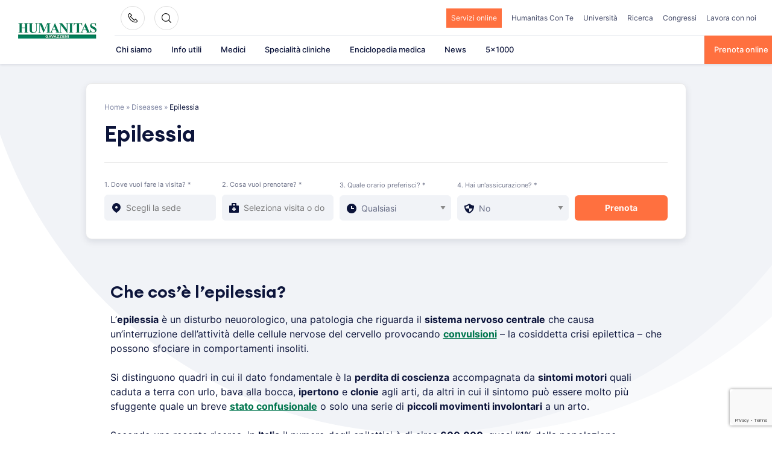

--- FILE ---
content_type: text/html; charset=UTF-8
request_url: https://www.gavazzeni.it/malattie/epilessia/
body_size: 41818
content:
<!doctype html>
<html lang="it-IT">
<head>
    <meta charset="UTF-8">
    <meta name="viewport" content="width=device-width, initial-scale=1">
    <link rel="profile" href="https://gmpg.org/xfn/11">

	<meta name='robots' content='index, follow, max-image-preview:large, max-snippet:-1, max-video-preview:-1' />

            <script data-no-defer="1" data-ezscrex="false" data-cfasync="false" data-pagespeed-no-defer data-cookieconsent="ignore">
                var ctPublicFunctions = {"_ajax_nonce":"fa203e760d","_rest_nonce":"a191e229a4","_ajax_url":"\/wp-admin\/admin-ajax.php","_rest_url":"https:\/\/www.gavazzeni.it\/wp-json\/","data__cookies_type":"none","data__ajax_type":"rest","data__bot_detector_enabled":"1","data__frontend_data_log_enabled":1,"cookiePrefix":"","wprocket_detected":true,"host_url":"www.gavazzeni.it","text__ee_click_to_select":"Click to select the whole data","text__ee_original_email":"The complete one is","text__ee_got_it":"Got it","text__ee_blocked":"Blocked","text__ee_cannot_connect":"Cannot connect","text__ee_cannot_decode":"Can not decode email. Unknown reason","text__ee_email_decoder":"CleanTalk email decoder","text__ee_wait_for_decoding":"The magic is on the way!","text__ee_decoding_process":"Please wait a few seconds while we decode the contact data."}
            </script>
        
            <script data-no-defer="1" data-ezscrex="false" data-cfasync="false" data-pagespeed-no-defer data-cookieconsent="ignore">
                var ctPublic = {"_ajax_nonce":"fa203e760d","settings__forms__check_internal":"0","settings__forms__check_external":"0","settings__forms__force_protection":0,"settings__forms__search_test":"1","settings__forms__wc_add_to_cart":"0","settings__data__bot_detector_enabled":"1","settings__sfw__anti_crawler":0,"blog_home":"https:\/\/www.gavazzeni.it\/","pixel__setting":"3","pixel__enabled":true,"pixel__url":null,"data__email_check_before_post":"1","data__email_check_exist_post":1,"data__cookies_type":"none","data__key_is_ok":true,"data__visible_fields_required":true,"wl_brandname":"Anti-Spam by CleanTalk","wl_brandname_short":"CleanTalk","ct_checkjs_key":"f56cfe2f5ffe5705012a6a7b016603bf27edbeee27b0e7da8d73bd495695de5c","emailEncoderPassKey":"3d26068f590a2f7ec5ef66e584abc63a","bot_detector_forms_excluded":"W10=","advancedCacheExists":true,"varnishCacheExists":false,"wc_ajax_add_to_cart":false}
            </script>
        
	<!-- This site is optimized with the Yoast SEO plugin v26.6 - https://yoast.com/wordpress/plugins/seo/ -->
	<title>Epilessia - Humanitas Gavazzeni</title>
	<link rel="canonical" href="https://www.gavazzeni.it/malattie/epilessia/" />
	<meta property="og:locale" content="it_IT" />
	<meta property="og:type" content="article" />
	<meta property="og:title" content="Epilessia - Humanitas Gavazzeni" />
	<meta property="og:description" content="Che cos’è l’epilessia? L’epilessia è un disturbo neuorologico, una patologia che [&hellip;]" />
	<meta property="og:url" content="https://www.gavazzeni.it/malattie/epilessia/" />
	<meta property="og:site_name" content="Humanitas Gavazzeni" />
	<meta name="twitter:card" content="summary_large_image" />
	<meta name="twitter:label1" content="Tempo di lettura stimato" />
	<meta name="twitter:data1" content="5 minuti" />
	<!-- / Yoast SEO plugin. -->


<link rel='dns-prefetch' href='//fd.cleantalk.org' />
<link rel="alternate" type="application/rss+xml" title="Humanitas Gavazzeni &raquo; Feed" href="https://www.gavazzeni.it/feed/" />
<link rel="alternate" title="oEmbed (JSON)" type="application/json+oembed" href="https://www.gavazzeni.it/wp-json/oembed/1.0/embed?url=https%3A%2F%2Fwww.gavazzeni.it%2Fmalattie%2Fepilessia%2F" />
<link rel="alternate" title="oEmbed (XML)" type="text/xml+oembed" href="https://www.gavazzeni.it/wp-json/oembed/1.0/embed?url=https%3A%2F%2Fwww.gavazzeni.it%2Fmalattie%2Fepilessia%2F&#038;format=xml" />
<style id='wp-img-auto-sizes-contain-inline-css'>
img:is([sizes=auto i],[sizes^="auto," i]){contain-intrinsic-size:3000px 1500px}
/*# sourceURL=wp-img-auto-sizes-contain-inline-css */
</style>
<style id='wp-emoji-styles-inline-css'>

	img.wp-smiley, img.emoji {
		display: inline !important;
		border: none !important;
		box-shadow: none !important;
		height: 1em !important;
		width: 1em !important;
		margin: 0 0.07em !important;
		vertical-align: -0.1em !important;
		background: none !important;
		padding: 0 !important;
	}
/*# sourceURL=wp-emoji-styles-inline-css */
</style>
<style id='wp-block-library-inline-css'>
:root{--wp-block-synced-color:#7a00df;--wp-block-synced-color--rgb:122,0,223;--wp-bound-block-color:var(--wp-block-synced-color);--wp-editor-canvas-background:#ddd;--wp-admin-theme-color:#007cba;--wp-admin-theme-color--rgb:0,124,186;--wp-admin-theme-color-darker-10:#006ba1;--wp-admin-theme-color-darker-10--rgb:0,107,160.5;--wp-admin-theme-color-darker-20:#005a87;--wp-admin-theme-color-darker-20--rgb:0,90,135;--wp-admin-border-width-focus:2px}@media (min-resolution:192dpi){:root{--wp-admin-border-width-focus:1.5px}}.wp-element-button{cursor:pointer}:root .has-very-light-gray-background-color{background-color:#eee}:root .has-very-dark-gray-background-color{background-color:#313131}:root .has-very-light-gray-color{color:#eee}:root .has-very-dark-gray-color{color:#313131}:root .has-vivid-green-cyan-to-vivid-cyan-blue-gradient-background{background:linear-gradient(135deg,#00d084,#0693e3)}:root .has-purple-crush-gradient-background{background:linear-gradient(135deg,#34e2e4,#4721fb 50%,#ab1dfe)}:root .has-hazy-dawn-gradient-background{background:linear-gradient(135deg,#faaca8,#dad0ec)}:root .has-subdued-olive-gradient-background{background:linear-gradient(135deg,#fafae1,#67a671)}:root .has-atomic-cream-gradient-background{background:linear-gradient(135deg,#fdd79a,#004a59)}:root .has-nightshade-gradient-background{background:linear-gradient(135deg,#330968,#31cdcf)}:root .has-midnight-gradient-background{background:linear-gradient(135deg,#020381,#2874fc)}:root{--wp--preset--font-size--normal:16px;--wp--preset--font-size--huge:42px}.has-regular-font-size{font-size:1em}.has-larger-font-size{font-size:2.625em}.has-normal-font-size{font-size:var(--wp--preset--font-size--normal)}.has-huge-font-size{font-size:var(--wp--preset--font-size--huge)}.has-text-align-center{text-align:center}.has-text-align-left{text-align:left}.has-text-align-right{text-align:right}.has-fit-text{white-space:nowrap!important}#end-resizable-editor-section{display:none}.aligncenter{clear:both}.items-justified-left{justify-content:flex-start}.items-justified-center{justify-content:center}.items-justified-right{justify-content:flex-end}.items-justified-space-between{justify-content:space-between}.screen-reader-text{border:0;clip-path:inset(50%);height:1px;margin:-1px;overflow:hidden;padding:0;position:absolute;width:1px;word-wrap:normal!important}.screen-reader-text:focus{background-color:#ddd;clip-path:none;color:#444;display:block;font-size:1em;height:auto;left:5px;line-height:normal;padding:15px 23px 14px;text-decoration:none;top:5px;width:auto;z-index:100000}html :where(.has-border-color){border-style:solid}html :where([style*=border-top-color]){border-top-style:solid}html :where([style*=border-right-color]){border-right-style:solid}html :where([style*=border-bottom-color]){border-bottom-style:solid}html :where([style*=border-left-color]){border-left-style:solid}html :where([style*=border-width]){border-style:solid}html :where([style*=border-top-width]){border-top-style:solid}html :where([style*=border-right-width]){border-right-style:solid}html :where([style*=border-bottom-width]){border-bottom-style:solid}html :where([style*=border-left-width]){border-left-style:solid}html :where(img[class*=wp-image-]){height:auto;max-width:100%}:where(figure){margin:0 0 1em}html :where(.is-position-sticky){--wp-admin--admin-bar--position-offset:var(--wp-admin--admin-bar--height,0px)}@media screen and (max-width:600px){html :where(.is-position-sticky){--wp-admin--admin-bar--position-offset:0px}}

/*# sourceURL=wp-block-library-inline-css */
</style><style id='wp-block-heading-inline-css'>
h1:where(.wp-block-heading).has-background,h2:where(.wp-block-heading).has-background,h3:where(.wp-block-heading).has-background,h4:where(.wp-block-heading).has-background,h5:where(.wp-block-heading).has-background,h6:where(.wp-block-heading).has-background{padding:1.25em 2.375em}h1.has-text-align-left[style*=writing-mode]:where([style*=vertical-lr]),h1.has-text-align-right[style*=writing-mode]:where([style*=vertical-rl]),h2.has-text-align-left[style*=writing-mode]:where([style*=vertical-lr]),h2.has-text-align-right[style*=writing-mode]:where([style*=vertical-rl]),h3.has-text-align-left[style*=writing-mode]:where([style*=vertical-lr]),h3.has-text-align-right[style*=writing-mode]:where([style*=vertical-rl]),h4.has-text-align-left[style*=writing-mode]:where([style*=vertical-lr]),h4.has-text-align-right[style*=writing-mode]:where([style*=vertical-rl]),h5.has-text-align-left[style*=writing-mode]:where([style*=vertical-lr]),h5.has-text-align-right[style*=writing-mode]:where([style*=vertical-rl]),h6.has-text-align-left[style*=writing-mode]:where([style*=vertical-lr]),h6.has-text-align-right[style*=writing-mode]:where([style*=vertical-rl]){rotate:180deg}
/*# sourceURL=https://www.gavazzeni.it/wp-includes/blocks/heading/style.min.css */
</style>
<style id='global-styles-inline-css'>
:root{--wp--preset--aspect-ratio--square: 1;--wp--preset--aspect-ratio--4-3: 4/3;--wp--preset--aspect-ratio--3-4: 3/4;--wp--preset--aspect-ratio--3-2: 3/2;--wp--preset--aspect-ratio--2-3: 2/3;--wp--preset--aspect-ratio--16-9: 16/9;--wp--preset--aspect-ratio--9-16: 9/16;--wp--preset--color--black: #2a2a2a;--wp--preset--color--cyan-bluish-gray: #abb8c3;--wp--preset--color--white: #FFFFFF;--wp--preset--color--pale-pink: #f78da7;--wp--preset--color--vivid-red: #cf2e2e;--wp--preset--color--luminous-vivid-orange: #ff6900;--wp--preset--color--luminous-vivid-amber: #fcb900;--wp--preset--color--light-green-cyan: #7bdcb5;--wp--preset--color--vivid-green-cyan: #00d084;--wp--preset--color--pale-cyan-blue: #8ed1fc;--wp--preset--color--vivid-cyan-blue: #0693e3;--wp--preset--color--vivid-purple: #9b51e0;--wp--preset--color--gray: #727477;--wp--preset--color--humanitas-green: #007953;--wp--preset--color--main-blue: #0C143A;--wp--preset--color--main-cta: #FF703F;--wp--preset--color--main-yellow: #E4B500;--wp--preset--color--background-gray: #F1F3F7;--wp--preset--color--background-green: #f2f8f6;--wp--preset--gradient--vivid-cyan-blue-to-vivid-purple: linear-gradient(135deg,rgb(6,147,227) 0%,rgb(155,81,224) 100%);--wp--preset--gradient--light-green-cyan-to-vivid-green-cyan: linear-gradient(135deg,rgb(122,220,180) 0%,rgb(0,208,130) 100%);--wp--preset--gradient--luminous-vivid-amber-to-luminous-vivid-orange: linear-gradient(135deg,rgb(252,185,0) 0%,rgb(255,105,0) 100%);--wp--preset--gradient--luminous-vivid-orange-to-vivid-red: linear-gradient(135deg,rgb(255,105,0) 0%,rgb(207,46,46) 100%);--wp--preset--gradient--very-light-gray-to-cyan-bluish-gray: linear-gradient(135deg,rgb(238,238,238) 0%,rgb(169,184,195) 100%);--wp--preset--gradient--cool-to-warm-spectrum: linear-gradient(135deg,rgb(74,234,220) 0%,rgb(151,120,209) 20%,rgb(207,42,186) 40%,rgb(238,44,130) 60%,rgb(251,105,98) 80%,rgb(254,248,76) 100%);--wp--preset--gradient--blush-light-purple: linear-gradient(135deg,rgb(255,206,236) 0%,rgb(152,150,240) 100%);--wp--preset--gradient--blush-bordeaux: linear-gradient(135deg,rgb(254,205,165) 0%,rgb(254,45,45) 50%,rgb(107,0,62) 100%);--wp--preset--gradient--luminous-dusk: linear-gradient(135deg,rgb(255,203,112) 0%,rgb(199,81,192) 50%,rgb(65,88,208) 100%);--wp--preset--gradient--pale-ocean: linear-gradient(135deg,rgb(255,245,203) 0%,rgb(182,227,212) 50%,rgb(51,167,181) 100%);--wp--preset--gradient--electric-grass: linear-gradient(135deg,rgb(202,248,128) 0%,rgb(113,206,126) 100%);--wp--preset--gradient--midnight: linear-gradient(135deg,rgb(2,3,129) 0%,rgb(40,116,252) 100%);--wp--preset--font-size--small: 14px;--wp--preset--font-size--medium: 20px;--wp--preset--font-size--large: 18px;--wp--preset--font-size--x-large: 42px;--wp--preset--font-size--normal: 16px;--wp--preset--font-size--larger: 22px;--wp--preset--spacing--20: 0.44rem;--wp--preset--spacing--30: 0.67rem;--wp--preset--spacing--40: 1rem;--wp--preset--spacing--50: 1.5rem;--wp--preset--spacing--60: 2.25rem;--wp--preset--spacing--70: 3.38rem;--wp--preset--spacing--80: 5.06rem;--wp--preset--shadow--natural: 6px 6px 9px rgba(0, 0, 0, 0.2);--wp--preset--shadow--deep: 12px 12px 50px rgba(0, 0, 0, 0.4);--wp--preset--shadow--sharp: 6px 6px 0px rgba(0, 0, 0, 0.2);--wp--preset--shadow--outlined: 6px 6px 0px -3px rgb(255, 255, 255), 6px 6px rgb(0, 0, 0);--wp--preset--shadow--crisp: 6px 6px 0px rgb(0, 0, 0);}:where(.is-layout-flex){gap: 0.5em;}:where(.is-layout-grid){gap: 0.5em;}body .is-layout-flex{display: flex;}.is-layout-flex{flex-wrap: wrap;align-items: center;}.is-layout-flex > :is(*, div){margin: 0;}body .is-layout-grid{display: grid;}.is-layout-grid > :is(*, div){margin: 0;}:where(.wp-block-columns.is-layout-flex){gap: 2em;}:where(.wp-block-columns.is-layout-grid){gap: 2em;}:where(.wp-block-post-template.is-layout-flex){gap: 1.25em;}:where(.wp-block-post-template.is-layout-grid){gap: 1.25em;}.has-black-color{color: var(--wp--preset--color--black) !important;}.has-cyan-bluish-gray-color{color: var(--wp--preset--color--cyan-bluish-gray) !important;}.has-white-color{color: var(--wp--preset--color--white) !important;}.has-pale-pink-color{color: var(--wp--preset--color--pale-pink) !important;}.has-vivid-red-color{color: var(--wp--preset--color--vivid-red) !important;}.has-luminous-vivid-orange-color{color: var(--wp--preset--color--luminous-vivid-orange) !important;}.has-luminous-vivid-amber-color{color: var(--wp--preset--color--luminous-vivid-amber) !important;}.has-light-green-cyan-color{color: var(--wp--preset--color--light-green-cyan) !important;}.has-vivid-green-cyan-color{color: var(--wp--preset--color--vivid-green-cyan) !important;}.has-pale-cyan-blue-color{color: var(--wp--preset--color--pale-cyan-blue) !important;}.has-vivid-cyan-blue-color{color: var(--wp--preset--color--vivid-cyan-blue) !important;}.has-vivid-purple-color{color: var(--wp--preset--color--vivid-purple) !important;}.has-black-background-color{background-color: var(--wp--preset--color--black) !important;}.has-cyan-bluish-gray-background-color{background-color: var(--wp--preset--color--cyan-bluish-gray) !important;}.has-white-background-color{background-color: var(--wp--preset--color--white) !important;}.has-pale-pink-background-color{background-color: var(--wp--preset--color--pale-pink) !important;}.has-vivid-red-background-color{background-color: var(--wp--preset--color--vivid-red) !important;}.has-luminous-vivid-orange-background-color{background-color: var(--wp--preset--color--luminous-vivid-orange) !important;}.has-luminous-vivid-amber-background-color{background-color: var(--wp--preset--color--luminous-vivid-amber) !important;}.has-light-green-cyan-background-color{background-color: var(--wp--preset--color--light-green-cyan) !important;}.has-vivid-green-cyan-background-color{background-color: var(--wp--preset--color--vivid-green-cyan) !important;}.has-pale-cyan-blue-background-color{background-color: var(--wp--preset--color--pale-cyan-blue) !important;}.has-vivid-cyan-blue-background-color{background-color: var(--wp--preset--color--vivid-cyan-blue) !important;}.has-vivid-purple-background-color{background-color: var(--wp--preset--color--vivid-purple) !important;}.has-black-border-color{border-color: var(--wp--preset--color--black) !important;}.has-cyan-bluish-gray-border-color{border-color: var(--wp--preset--color--cyan-bluish-gray) !important;}.has-white-border-color{border-color: var(--wp--preset--color--white) !important;}.has-pale-pink-border-color{border-color: var(--wp--preset--color--pale-pink) !important;}.has-vivid-red-border-color{border-color: var(--wp--preset--color--vivid-red) !important;}.has-luminous-vivid-orange-border-color{border-color: var(--wp--preset--color--luminous-vivid-orange) !important;}.has-luminous-vivid-amber-border-color{border-color: var(--wp--preset--color--luminous-vivid-amber) !important;}.has-light-green-cyan-border-color{border-color: var(--wp--preset--color--light-green-cyan) !important;}.has-vivid-green-cyan-border-color{border-color: var(--wp--preset--color--vivid-green-cyan) !important;}.has-pale-cyan-blue-border-color{border-color: var(--wp--preset--color--pale-cyan-blue) !important;}.has-vivid-cyan-blue-border-color{border-color: var(--wp--preset--color--vivid-cyan-blue) !important;}.has-vivid-purple-border-color{border-color: var(--wp--preset--color--vivid-purple) !important;}.has-vivid-cyan-blue-to-vivid-purple-gradient-background{background: var(--wp--preset--gradient--vivid-cyan-blue-to-vivid-purple) !important;}.has-light-green-cyan-to-vivid-green-cyan-gradient-background{background: var(--wp--preset--gradient--light-green-cyan-to-vivid-green-cyan) !important;}.has-luminous-vivid-amber-to-luminous-vivid-orange-gradient-background{background: var(--wp--preset--gradient--luminous-vivid-amber-to-luminous-vivid-orange) !important;}.has-luminous-vivid-orange-to-vivid-red-gradient-background{background: var(--wp--preset--gradient--luminous-vivid-orange-to-vivid-red) !important;}.has-very-light-gray-to-cyan-bluish-gray-gradient-background{background: var(--wp--preset--gradient--very-light-gray-to-cyan-bluish-gray) !important;}.has-cool-to-warm-spectrum-gradient-background{background: var(--wp--preset--gradient--cool-to-warm-spectrum) !important;}.has-blush-light-purple-gradient-background{background: var(--wp--preset--gradient--blush-light-purple) !important;}.has-blush-bordeaux-gradient-background{background: var(--wp--preset--gradient--blush-bordeaux) !important;}.has-luminous-dusk-gradient-background{background: var(--wp--preset--gradient--luminous-dusk) !important;}.has-pale-ocean-gradient-background{background: var(--wp--preset--gradient--pale-ocean) !important;}.has-electric-grass-gradient-background{background: var(--wp--preset--gradient--electric-grass) !important;}.has-midnight-gradient-background{background: var(--wp--preset--gradient--midnight) !important;}.has-small-font-size{font-size: var(--wp--preset--font-size--small) !important;}.has-medium-font-size{font-size: var(--wp--preset--font-size--medium) !important;}.has-large-font-size{font-size: var(--wp--preset--font-size--large) !important;}.has-x-large-font-size{font-size: var(--wp--preset--font-size--x-large) !important;}
/*# sourceURL=global-styles-inline-css */
</style>

<style id='classic-theme-styles-inline-css'>
/*! This file is auto-generated */
.wp-block-button__link{color:#fff;background-color:#32373c;border-radius:9999px;box-shadow:none;text-decoration:none;padding:calc(.667em + 2px) calc(1.333em + 2px);font-size:1.125em}.wp-block-file__button{background:#32373c;color:#fff;text-decoration:none}
/*# sourceURL=/wp-includes/css/classic-themes.min.css */
</style>
<link rel='stylesheet' id='wp-components-css' href='https://www.gavazzeni.it/wp-includes/css/dist/components/style.min.css?ver=6.9' media='all' />
<link rel='stylesheet' id='wp-preferences-css' href='https://www.gavazzeni.it/wp-includes/css/dist/preferences/style.min.css?ver=6.9' media='all' />
<link rel='stylesheet' id='wp-block-editor-css' href='https://www.gavazzeni.it/wp-includes/css/dist/block-editor/style.min.css?ver=6.9' media='all' />
<link data-minify="1" rel='stylesheet' id='popup-maker-block-library-style-css' href='https://www.gavazzeni.it/wp-content/cache/min/1/wp-content/plugins/popup-maker/dist/packages/block-library-style.css?ver=1765806508' media='all' />
<link rel='stylesheet' id='cleantalk-public-css-css' href='https://www.gavazzeni.it/wp-content/cache/background-css/www.gavazzeni.it/wp-content/plugins/cleantalk-spam-protect/css/cleantalk-public.min.css?ver=6.71.1_1769709549&wpr_t=1770050311' media='all' />
<link rel='stylesheet' id='cleantalk-email-decoder-css-css' href='https://www.gavazzeni.it/wp-content/plugins/cleantalk-spam-protect/css/cleantalk-email-decoder.min.css?ver=6.71.1_1769709549' media='all' />
<link data-minify="1" rel='stylesheet' id='contact-form-7-css' href='https://www.gavazzeni.it/wp-content/cache/min/1/wp-content/plugins/contact-form-7/includes/css/styles.css?ver=1765806508' media='all' />
<link data-minify="1" rel='stylesheet' id='hmc_starter-style-css' href='https://www.gavazzeni.it/wp-content/cache/background-css/www.gavazzeni.it/wp-content/cache/min/1/wp-content/themes/hit-theme/assets/css/site.css?ver=1765806508&wpr_t=1770050311' media='all' />
<link data-minify="1" rel='stylesheet' id='popup-maker-site-css' href='https://www.gavazzeni.it/wp-content/cache/min/1/wp-content/uploads/pum/pum-site-styles.css?ver=1765806508' media='all' />
<link data-minify="1" rel='stylesheet' id='child-style-css' href='https://www.gavazzeni.it/wp-content/cache/background-css/www.gavazzeni.it/wp-content/cache/min/1/wp-content/themes/gavazzeni-hit-child-theme/assets/css/site.css?ver=1765806508&wpr_t=1770050311' media='all' />
<link data-minify="1" rel='stylesheet' id='cf7cf-style-css' href='https://www.gavazzeni.it/wp-content/cache/min/1/wp-content/plugins/cf7-conditional-fields/style.css?ver=1765806508' media='all' />
<style id='kadence-blocks-global-variables-inline-css'>
:root {--global-kb-font-size-sm:clamp(0.8rem, 0.73rem + 0.217vw, 0.9rem);--global-kb-font-size-md:clamp(1.1rem, 0.995rem + 0.326vw, 1.25rem);--global-kb-font-size-lg:clamp(1.75rem, 1.576rem + 0.543vw, 2rem);--global-kb-font-size-xl:clamp(2.25rem, 1.728rem + 1.63vw, 3rem);--global-kb-font-size-xxl:clamp(2.5rem, 1.456rem + 3.26vw, 4rem);--global-kb-font-size-xxxl:clamp(2.75rem, 0.489rem + 7.065vw, 6rem);}:root {--global-palette1: #3182CE;--global-palette2: #2B6CB0;--global-palette3: #1A202C;--global-palette4: #2D3748;--global-palette5: #4A5568;--global-palette6: #718096;--global-palette7: #EDF2F7;--global-palette8: #F7FAFC;--global-palette9: #ffffff;}
/*# sourceURL=kadence-blocks-global-variables-inline-css */
</style>
<style id='rocket-lazyload-inline-css'>
.rll-youtube-player{position:relative;padding-bottom:56.23%;height:0;overflow:hidden;max-width:100%;}.rll-youtube-player:focus-within{outline: 2px solid currentColor;outline-offset: 5px;}.rll-youtube-player iframe{position:absolute;top:0;left:0;width:100%;height:100%;z-index:100;background:0 0}.rll-youtube-player img{bottom:0;display:block;left:0;margin:auto;max-width:100%;width:100%;position:absolute;right:0;top:0;border:none;height:auto;-webkit-transition:.4s all;-moz-transition:.4s all;transition:.4s all}.rll-youtube-player img:hover{-webkit-filter:brightness(75%)}.rll-youtube-player .play{height:100%;width:100%;left:0;top:0;position:absolute;background:var(--wpr-bg-745bce80-6597-4596-bb91-a9a1ad3bd7d8) no-repeat center;background-color: transparent !important;cursor:pointer;border:none;}
/*# sourceURL=rocket-lazyload-inline-css */
</style>
<script id="webtoffee-cookie-consent-js-extra">
var _wccConfig = {"_ipData":[],"_assetsURL":"https://www.gavazzeni.it/wp-content/plugins/webtoffee-cookie-consent/lite/frontend/images/","_publicURL":"https://www.gavazzeni.it","_categories":[{"name":"Necessaria","slug":"necessary","isNecessary":true,"ccpaDoNotSell":true,"cookies":[{"cookieID":"visid_incap_*","domain":".gavazzeni.it","provider":"sitelock.com"},{"cookieID":"incap_ses_*","domain":".gavazzeni.it","provider":"sitelock.com"},{"cookieID":"wt_consent","domain":"www.gavazzeni.it","provider":""},{"cookieID":"_GRECAPTCHA","domain":"www.google.com","provider":"google.com"},{"cookieID":"apbct_urls","domain":"gavazzeni.it","provider":"plugins/cleantalk-spam-protect"},{"cookieID":"ct_has_scrolled","domain":"gavazzeni.it","provider":"plugins/cleantalk-spam-protect"},{"cookieID":"apbct_headless","domain":"gavazzeni.it","provider":"plugins/cleantalk-spam-protect"},{"cookieID":"apbct_page_hits","domain":"gavazzeni.it","provider":"plugins/cleantalk-spam-protect"},{"cookieID":"apbct_visible_fields","domain":"gavazzeni.it","provider":"plugins/cleantalk-spam-protect"},{"cookieID":"ct_pointer_data","domain":"gavazzeni.it","provider":"plugins/cleantalk-spam-protect"},{"cookieID":"ct_timezone","domain":"gavazzeni.it","provider":"plugins/cleantalk-spam-protect"},{"cookieID":"apbct_pixel_url","domain":"gavazzeni.it","provider":"plugins/cleantalk-spam-protect"},{"cookieID":"rc::a","domain":"google.com","provider":"google.com"},{"cookieID":"rc::f","domain":"google.com","provider":"google.com"},{"cookieID":"wpEmojiSettingsSupports","domain":"gavazzeni.it","provider":""},{"cookieID":"rc::c","domain":"google.com","provider":"google.com"},{"cookieID":"rc::b","domain":"google.com","provider":"google.com"},{"cookieID":"ARRAffinitySameSite","domain":".prenota.humanitas.it","provider":"monitor.azure.com|azureedge.net"},{"cookieID":"ARRAffinity","domain":"prenota.humanitas.it","provider":"monitor.azure.com|azureedge.net"},{"cookieID":"nlbi_*","domain":".humanitas.it","provider":"thehotelsnetwork.com/js/hotel_price_widget.js"},{"cookieID":"AWSALBCORS","domain":"emea3.recruitmentplatform.com","provider":"aws.amazon.com"},{"cookieID":"JSESSIONID","domain":"emea3.recruitmentplatform.com","provider":"newrelic.com"}],"active":true,"defaultConsent":{"gdpr":true,"ccpa":true},"foundNoCookieScript":false},{"name":"Funzionale","slug":"functional","isNecessary":false,"ccpaDoNotSell":true,"cookies":[{"cookieID":"ct_checked_emails","domain":"gavazzeni.it","provider":"plugins/cleantalk-spam-protect"},{"cookieID":"ct_ps_timestamp","domain":"gavazzeni.it","provider":"plugins/cleantalk-spam-protect"},{"cookieID":"ct_fkp_timestamp","domain":"gavazzeni.it","provider":"plugins/cleantalk-spam-protect"},{"cookieID":"ct_checkjs","domain":"gavazzeni.it","provider":"plugins/cleantalk-spam-protect"},{"cookieID":"yt-remote-device-id","domain":"youtube.com","provider":"youtube.com"},{"cookieID":"ytidb::LAST_RESULT_ENTRY_KEY","domain":"youtube.com","provider":"youtube.com"},{"cookieID":"yt-remote-connected-devices","domain":"youtube.com","provider":"youtube.com"},{"cookieID":"yt-remote-session-app","domain":"youtube.com","provider":"youtube.com"},{"cookieID":"yt-remote-cast-installed","domain":"youtube.com","provider":"youtube.com"},{"cookieID":"yt-remote-session-name","domain":"youtube.com","provider":"youtube.com"},{"cookieID":"yt-remote-cast-available","domain":"youtube.com","provider":"youtube.com"},{"cookieID":"yt-remote-fast-check-period","domain":"youtube.com","provider":"youtube.com"}],"active":true,"defaultConsent":{"gdpr":false,"ccpa":false},"foundNoCookieScript":false},{"name":"Analitica","slug":"analytics","isNecessary":false,"ccpaDoNotSell":true,"cookies":[{"cookieID":"___utmvc","domain":"www.gavazzeni.it","provider":"google-analytics.com|googletagmanager.com/gtag/js"},{"cookieID":"_fbp","domain":".gavazzeni.it","provider":"facebook.net"},{"cookieID":"_ga","domain":".gavazzeni.it","provider":"google-analytics.com|googletagmanager.com/gtag/js"},{"cookieID":"_gid","domain":".gavazzeni.it","provider":"google-analytics.com|googletagmanager.com/gtag/js"},{"cookieID":"_gat_UA-*","domain":".gavazzeni.it","provider":"google-analytics.com|googletagmanager.com/gtag/js"},{"cookieID":"_gcl_au","domain":".gavazzeni.it","provider":"googletagmanager.com"},{"cookieID":"_ga_*","domain":".gavazzeni.it","provider":"google-analytics.com|googletagmanager.com/gtag/js"},{"cookieID":"ct_screen_info","domain":"gavazzeni.it","provider":"plugins/cleantalk-spam-protect"}],"active":true,"defaultConsent":{"gdpr":false,"ccpa":false},"foundNoCookieScript":false},{"name":"Prestazioni","slug":"performance","isNecessary":false,"ccpaDoNotSell":true,"cookies":[{"cookieID":"AWSALB","domain":"emea3.recruitmentplatform.com","provider":"aws.amazon.com"}],"active":true,"defaultConsent":{"gdpr":false,"ccpa":false},"foundNoCookieScript":false},{"name":"Pubblicitari","slug":"advertisement","isNecessary":false,"ccpaDoNotSell":true,"cookies":[{"cookieID":"test_cookie","domain":".doubleclick.net","provider":"doubleclick.net"},{"cookieID":"YSC","domain":".youtube.com","provider":"youtube.com"},{"cookieID":"VISITOR_INFO1_LIVE","domain":".youtube.com","provider":"youtube.com"},{"cookieID":"VISITOR_PRIVACY_METADATA","domain":".youtube.com","provider":"youtube.com"},{"cookieID":"yt.innertube::requests","domain":"youtube.com","provider":"youtube.com"},{"cookieID":"yt.innertube::nextId","domain":"youtube.com","provider":"youtube.com"}],"active":true,"defaultConsent":{"gdpr":false,"ccpa":false},"foundNoCookieScript":false},{"name":"Altre","slug":"others","isNecessary":false,"ccpaDoNotSell":true,"cookies":[{"cookieID":"EXPIRE_TIMESTAMP","domain":"emea3.recruitmentplatform.com","provider":""},{"cookieID":"JSESSIONID_FOSameSite","domain":"emea3.recruitmentplatform.com","provider":""}],"active":true,"defaultConsent":{"gdpr":false,"ccpa":false},"foundNoCookieScript":false}],"_activeLaw":"gdpr","_rootDomain":"","_block":"1","_showBanner":"1","_bannerConfig":{"GDPR":{"settings":{"type":"popup","position":"center","applicableLaw":"gdpr","preferenceCenter":"center","selectedRegion":"EU","consentExpiry":365,"shortcodes":[{"key":"wcc_readmore","content":"\u003Ca href=\"#\" class=\"wcc-policy\" aria-label=\"Politica sui cookie\" target=\"_blank\" rel=\"noopener\" data-tag=\"readmore-button\"\u003EPolitica sui cookie\u003C/a\u003E","tag":"readmore-button","status":false,"attributes":{"rel":"nofollow","target":"_blank"}},{"key":"wcc_show_desc","content":"\u003Cbutton class=\"wcc-show-desc-btn\" data-tag=\"show-desc-button\" aria-label=\"Mostra di pi\u00f9\"\u003EMostra di pi\u00f9\u003C/button\u003E","tag":"show-desc-button","status":true,"attributes":[]},{"key":"wcc_hide_desc","content":"\u003Cbutton class=\"wcc-show-desc-btn\" data-tag=\"hide-desc-button\" aria-label=\"Mostra meno\"\u003EMostra meno\u003C/button\u003E","tag":"hide-desc-button","status":true,"attributes":[]},{"key":"wcc_category_toggle_label","content":"[wcc_{{status}}_category_label] [wcc_preference_{{category_slug}}_title]","tag":"","status":true,"attributes":[]},{"key":"wcc_enable_category_label","content":"Abilitare","tag":"","status":true,"attributes":[]},{"key":"wcc_disable_category_label","content":"Disattivare","tag":"","status":true,"attributes":[]},{"key":"wcc_video_placeholder","content":"\u003Cdiv class=\"video-placeholder-normal\" data-tag=\"video-placeholder\" id=\"[UNIQUEID]\"\u003E\u003Cp class=\"video-placeholder-text-normal\" data-tag=\"placeholder-title\"\u003ESi prega di accettare il {category} consenso ai cookie\u003C/p\u003E\u003C/div\u003E","tag":"","status":true,"attributes":[]},{"key":"wcc_enable_optout_label","content":"Abilitare","tag":"","status":true,"attributes":[]},{"key":"wcc_disable_optout_label","content":"Disattivare","tag":"","status":true,"attributes":[]},{"key":"wcc_optout_toggle_label","content":"[wcc_{{status}}_optout_label] [wcc_optout_option_title]","tag":"","status":true,"attributes":[]},{"key":"wcc_optout_option_title","content":"Non vendere o condividere i miei dati personali","tag":"","status":true,"attributes":[]},{"key":"wcc_optout_close_label","content":"Vicino","tag":"","status":true,"attributes":[]}],"bannerEnabled":true},"behaviours":{"reloadBannerOnAccept":false,"loadAnalyticsByDefault":false,"animations":{"onLoad":"animate","onHide":"sticky"}},"config":{"revisitConsent":{"status":false,"tag":"revisit-consent","position":"bottom-left","meta":{"url":"#"},"styles":[],"elements":{"title":{"type":"text","tag":"revisit-consent-title","status":true,"styles":{"color":"#0056a7"}}}},"preferenceCenter":{"toggle":{"status":true,"tag":"detail-category-toggle","type":"toggle","states":{"active":{"styles":{"background-color":"#000000"}},"inactive":{"styles":{"background-color":"#D0D5D2"}}}},"poweredBy":{"status":false,"tag":"detail-powered-by","styles":{"background-color":"#EDEDED","color":"#293C5B"}}},"categoryPreview":{"status":false,"toggle":{"status":true,"tag":"detail-category-preview-toggle","type":"toggle","states":{"active":{"styles":{"background-color":"#000000"}},"inactive":{"styles":{"background-color":"#D0D5D2"}}}}},"videoPlaceholder":{"status":true,"styles":{"background-color":"#000000","border-color":"#000000","color":"#ffffff"}},"readMore":{"status":false,"tag":"readmore-button","type":"link","meta":{"noFollow":true,"newTab":true},"styles":{"color":"#000000","background-color":"transparent","border-color":"transparent"}},"auditTable":{"status":true},"optOption":{"status":true,"toggle":{"status":true,"tag":"optout-option-toggle","type":"toggle","states":{"active":{"styles":{"background-color":"#000000"}},"inactive":{"styles":{"background-color":"#FFFFFF"}}}},"gpcOption":false}}}},"_version":"3.4.6","_logConsent":"","_tags":[{"tag":"accept-button","styles":{"color":"#FFFFFF","background-color":"#FF703F","border-color":"#FF703F"}},{"tag":"reject-button","styles":{"color":"#000000","background-color":"transparent","border-color":"#FFFFFF"}},{"tag":"settings-button","styles":{"color":"#000000","background-color":"transparent","border-color":"#FFFFFF"}},{"tag":"readmore-button","styles":{"color":"#000000","background-color":"transparent","border-color":"transparent"}},{"tag":"donotsell-button","styles":{"color":"#1863dc","background-color":"transparent","border-color":"transparent"}},{"tag":"accept-button","styles":{"color":"#FFFFFF","background-color":"#FF703F","border-color":"#FF703F"}},{"tag":"revisit-consent","styles":[]}],"_rtl":"","_lawSelected":["GDPR"],"_restApiUrl":"https://directory.cookieyes.com/api/v1/ip","_renewConsent":"","_restrictToCA":"","_customEvents":"","_ccpaAllowedRegions":[],"_gdprAllowedRegions":[],"_closeButtonAction":"reject","_ssl":"1","_providersToBlock":[{"re":"plugins/cleantalk-spam-protect","categories":["functional","analytics"]},{"re":"youtube.com","categories":["functional","advertisement"]},{"re":"facebook.net","categories":["analytics"]},{"re":"aws.amazon.com","categories":["performance"]},{"re":"doubleclick.net","categories":["advertisement"]}]};
var _wccStyles = {"css":{"GDPR":".wcc-overlay{background: #000000; opacity: 0.4; position: fixed; top: 0; left: 0; width: 100%; height: 100%; z-index: 9999999;}.wcc-popup-overflow{overflow: hidden;}.wcc-hide{display: none;}.wcc-btn-revisit-wrapper{display: flex; padding: 6px; border-radius: 8px; opacity: 0px; background-color:#ffffff; box-shadow: 0px 3px 10px 0px #798da04d;  align-items: center; justify-content: center;  position: fixed; z-index: 999999; cursor: pointer;}.wcc-revisit-bottom-left{bottom: 15px; left: 15px;}.wcc-revisit-bottom-right{bottom: 15px; right: 15px;}.wcc-btn-revisit-wrapper .wcc-btn-revisit{display: flex; align-items: center; justify-content: center; background: none; border: none; cursor: pointer; position: relative; margin: 0; padding: 0;}.wcc-btn-revisit-wrapper .wcc-btn-revisit img{max-width: fit-content; margin: 0; } .wcc-btn-revisit-wrapper .wcc-revisit-help-text{font-size:14px; margin-left:4px; display:none;}.wcc-btn-revisit-wrapper:hover .wcc-revisit-help-text, .wcc-btn-revisit-wrapper:focus-within .wcc-revisit-help-text { display: block;}.wcc-revisit-hide{display: none;}.wcc-preference-btn:hover{cursor:pointer; text-decoration:underline;}.wcc-cookie-audit-table { font-family: inherit; border-collapse: collapse; width: 100%;} .wcc-cookie-audit-table th, .wcc-cookie-audit-table td {text-align: left; padding: 10px; font-size: 12px; color: #000000; word-break: normal; background-color: #d9dfe7; border: 1px solid #cbced6;} .wcc-cookie-audit-table tr:nth-child(2n + 1) td { background: #f1f5fa; }.wcc-consent-container{position: fixed; width: 440px; box-sizing: border-box; z-index: 99999999; transform: translate(-50%, -50%); border-radius: 6px;}.wcc-consent-container .wcc-consent-bar{background: #ffffff; border: 1px solid; padding: 20px 26px; border-radius: 6px; box-shadow: 0 -1px 10px 0 #acabab4d;}.wcc-consent-bar .wcc-banner-btn-close{position: absolute; right: 14px; top: 14px; background: none; border: none; cursor: pointer; padding: 0; margin: 0; height: auto; width: auto; min-height: 0; line-height: 0; text-shadow: none; box-shadow: none;}.wcc-consent-bar .wcc-banner-btn-close img{height: 10px; width: 10px; margin: 0;}.wcc-popup-center{top: 50%; left: 50%;}.wcc-custom-brand-logo-wrapper .wcc-custom-brand-logo{width: 100px; height: auto; margin: 0 0 12px 0;}.wcc-notice .wcc-title{color: #212121; font-weight: 700; font-size: 18px; line-height: 24px; margin: 0 0 12px 0; word-break: break-word;}.wcc-notice-des *{font-size: 14px;}.wcc-notice-des{color: #212121; font-size: 14px; line-height: 24px; font-weight: 400;}.wcc-notice-des img{min-height: 25px; min-width: 25px;}.wcc-consent-bar .wcc-notice-des p{color: inherit; margin-top: 0; word-break: break-word;}.wcc-notice-des p:last-child{margin-bottom: 0;}.wcc-notice-des a.wcc-policy,.wcc-notice-des button.wcc-policy{font-size: 14px; color: #1863dc; white-space: nowrap; cursor: pointer; background: transparent; border: 1px solid; text-decoration: underline;}.wcc-notice-des button.wcc-policy{padding: 0;}.wcc-notice-des a.wcc-policy:focus-visible,.wcc-consent-bar .wcc-banner-btn-close:focus-visible,.wcc-notice-des button.wcc-policy:focus-visible,.wcc-preference-content-wrapper .wcc-show-desc-btn:focus-visible,.wcc-accordion-header .wcc-accordion-btn:focus-visible,.wcc-preference-header .wcc-btn-close:focus-visible,.wcc-switch input[type=\"checkbox\"]:focus-visible,.wcc-btn:focus-visible{outline: 2px solid #1863dc; outline-offset: 2px;}.wcc-btn:focus:not(:focus-visible),.wcc-accordion-header .wcc-accordion-btn:focus:not(:focus-visible),.wcc-preference-content-wrapper .wcc-show-desc-btn:focus:not(:focus-visible),.wcc-btn-revisit-wrapper .wcc-btn-revisit:focus:not(:focus-visible),.wcc-preference-header .wcc-btn-close:focus:not(:focus-visible),.wcc-consent-bar .wcc-banner-btn-close:focus:not(:focus-visible){outline: 0;}button.wcc-show-desc-btn:not(:hover):not(:active){color: #1863dc; background: transparent;}button.wcc-accordion-btn:not(:hover):not(:active),button.wcc-banner-btn-close:not(:hover):not(:active),button.wcc-btn-close:not(:hover):not(:active),button.wcc-btn-revisit:not(:hover):not(:active){background: transparent;}.wcc-consent-bar button:hover,.wcc-modal.wcc-modal-open button:hover,.wcc-consent-bar button:focus,.wcc-modal.wcc-modal-open button:focus{text-decoration: none;}.wcc-notice-btn-wrapper{display: flex; justify-content: center; align-items: center; flex-wrap: wrap; gap: 8px; margin-top: 16px;}.wcc-notice-btn-wrapper .wcc-btn{text-shadow: none; box-shadow: none;}.wcc-btn{flex: auto; max-width: 100%; font-size: 14px; font-family: inherit; line-height: 24px; padding: 8px; font-weight: 500; border-radius: 2px; cursor: pointer; text-align: center; text-transform: none; min-height: 0;}.wcc-btn:hover{opacity: 0.8;}.wcc-btn-customize{color: #1863dc; background: transparent; border: 2px solid #1863dc;}.wcc-btn-reject{color: #1863dc; background: transparent; border: 2px solid #1863dc;}.wcc-btn-accept{background: #1863dc; color: #ffffff; border: 2px solid #1863dc;}.wcc-btn:last-child{margin-right: 0;}@media (max-width: 576px){.wcc-box-bottom-left{bottom: 0; left: 0;}.wcc-box-bottom-right{bottom: 0; right: 0;}.wcc-box-top-left{top: 0; left: 0;}.wcc-box-top-right{top: 0; right: 0;}}@media (max-width: 440px){.wcc-popup-center{width: 100%; max-width: 100%;}.wcc-consent-container .wcc-consent-bar{padding: 20px 0;}.wcc-custom-brand-logo-wrapper, .wcc-notice .wcc-title, .wcc-notice-des, .wcc-notice-btn-wrapper{padding: 0 24px;}.wcc-notice-des{max-height: 40vh; overflow-y: scroll;}.wcc-notice-btn-wrapper{flex-direction: column; gap: 10px;}.wcc-btn{width: 100%;}.wcc-notice-btn-wrapper .wcc-btn-customize{order: 2;}.wcc-notice-btn-wrapper .wcc-btn-reject{order: 3;}.wcc-notice-btn-wrapper .wcc-btn-accept{order: 1;}}@media (max-width: 352px){.wcc-notice .wcc-title{font-size: 16px;}.wcc-notice-des *{font-size: 12px;}.wcc-notice-des, .wcc-btn, .wcc-notice-des a.wcc-policy{font-size: 12px;}}.wcc-modal.wcc-modal-open{display: flex; visibility: visible; -webkit-transform: translate(-50%, -50%); -moz-transform: translate(-50%, -50%); -ms-transform: translate(-50%, -50%); -o-transform: translate(-50%, -50%); transform: translate(-50%, -50%); top: 50%; left: 50%; transition: all 1s ease;}.wcc-modal{box-shadow: 0 32px 68px rgba(0, 0, 0, 0.3); margin: 0 auto; position: fixed; max-width: 100%; background: #ffffff; top: 50%; box-sizing: border-box; border-radius: 6px; z-index: 999999999; color: #212121; -webkit-transform: translate(-50%, 100%); -moz-transform: translate(-50%, 100%); -ms-transform: translate(-50%, 100%); -o-transform: translate(-50%, 100%); transform: translate(-50%, 100%); visibility: hidden; transition: all 0s ease;}.wcc-preference-center{max-height: 79vh; overflow: hidden; width: 845px; overflow: hidden; flex: 1 1 0; display: flex; flex-direction: column; border-radius: 6px;}.wcc-preference-header{display: flex; align-items: center; justify-content: space-between; padding: 22px 24px; border-bottom: 1px solid;}.wcc-preference-header .wcc-preference-title{font-size: 18px; font-weight: 700; line-height: 24px; word-break: break-word;}.wcc-google-privacy-url a {text-decoration:none;color: #1863dc;cursor:pointer;} .wcc-preference-header .wcc-btn-close{cursor: pointer; vertical-align: middle; padding: 0; margin: 0; background: none; border: none; height: auto; width: auto; min-height: 0; line-height: 0; box-shadow: none; text-shadow: none;}.wcc-preference-header .wcc-btn-close img{margin: 0; height: 10px; width: 10px;}.wcc-preference-body-wrapper{padding: 0 24px; flex: 1; overflow: auto; box-sizing: border-box;}.wcc-preference-content-wrapper *,.wcc-preference-body-wrapper *{font-size: 14px;}.wcc-preference-content-wrapper{font-size: 14px; line-height: 24px; font-weight: 400; padding: 12px 0; }.wcc-preference-content-wrapper img{min-height: 25px; min-width: 25px;}.wcc-preference-content-wrapper .wcc-show-desc-btn{font-size: 14px; font-family: inherit; color: #1863dc; text-decoration: none; line-height: 24px; padding: 0; margin: 0; white-space: nowrap; cursor: pointer; background: transparent; border-color: transparent; text-transform: none; min-height: 0; text-shadow: none; box-shadow: none;}.wcc-preference-body-wrapper .wcc-preference-content-wrapper p{color: inherit; margin-top: 0;}.wcc-preference-content-wrapper p:last-child{margin-bottom: 0;}.wcc-accordion-wrapper{margin-bottom: 10px;}.wcc-accordion{border-bottom: 1px solid;}.wcc-accordion:last-child{border-bottom: none;}.wcc-accordion .wcc-accordion-item{display: flex; margin-top: 10px;}.wcc-accordion .wcc-accordion-body{display: none;}.wcc-accordion.wcc-accordion-active .wcc-accordion-body{display: block; padding: 0 22px; margin-bottom: 16px;}.wcc-accordion-header-wrapper{width: 100%; cursor: pointer;}.wcc-accordion-item .wcc-accordion-header{display: flex; justify-content: space-between; align-items: center;}.wcc-accordion-header .wcc-accordion-btn{font-size: 16px; font-family: inherit; color: #212121; line-height: 24px; background: none; border: none; font-weight: 700; padding: 0; margin: 0; cursor: pointer; text-transform: none; min-height: 0; text-shadow: none; box-shadow: none;}.wcc-accordion-header .wcc-always-active{color: #008000; font-weight: 600; line-height: 24px; font-size: 14px;}.wcc-accordion-header-des *{font-size: 14px;}.wcc-accordion-header-des{font-size: 14px; line-height: 24px; margin: 10px 0 16px 0;}.wcc-accordion-header-wrapper .wcc-accordion-header-des p{color: inherit; margin-top: 0;}.wcc-accordion-chevron{margin-right: 22px; position: relative; cursor: pointer;}.wcc-accordion-chevron-hide{display: none;}.wcc-accordion .wcc-accordion-chevron i::before{content: \"\"; position: absolute; border-right: 1.4px solid; border-bottom: 1.4px solid; border-color: inherit; height: 6px; width: 6px; -webkit-transform: rotate(-45deg); -moz-transform: rotate(-45deg); -ms-transform: rotate(-45deg); -o-transform: rotate(-45deg); transform: rotate(-45deg); transition: all 0.2s ease-in-out; top: 8px;}.wcc-accordion.wcc-accordion-active .wcc-accordion-chevron i::before{-webkit-transform: rotate(45deg); -moz-transform: rotate(45deg); -ms-transform: rotate(45deg); -o-transform: rotate(45deg); transform: rotate(45deg);}.wcc-audit-table{background: #f4f4f4; border-radius: 6px;}.wcc-audit-table .wcc-empty-cookies-text{color: inherit; font-size: 12px; line-height: 24px; margin: 0; padding: 10px;}.wcc-audit-table .wcc-cookie-des-table{font-size: 12px; line-height: 24px; font-weight: normal; padding: 15px 10px; border-bottom: 1px solid; border-bottom-color: inherit; margin: 0;}.wcc-audit-table .wcc-cookie-des-table:last-child{border-bottom: none;}.wcc-audit-table .wcc-cookie-des-table li{list-style-type: none; display: flex; padding: 3px 0;}.wcc-audit-table .wcc-cookie-des-table li:first-child{padding-top: 0;}.wcc-cookie-des-table li div:first-child{width: 100px; font-weight: 600; word-break: break-word; word-wrap: break-word;}.wcc-cookie-des-table li div:last-child{flex: 1; word-break: break-word; word-wrap: break-word; margin-left: 8px;}.wcc-cookie-des-table li div:last-child p{color: inherit; margin-top: 0;}.wcc-cookie-des-table li div:last-child p:last-child{margin-bottom: 0;}.wcc-footer-shadow{display: block; width: 100%; height: 40px; background: linear-gradient(180deg, rgba(255, 255, 255, 0) 0%, #ffffff 100%); position: absolute; bottom: calc(100% - 1px);}.wcc-footer-wrapper{position: relative;}.wcc-prefrence-btn-wrapper{display: flex; flex-wrap: wrap; gap: 8px; align-items: center; justify-content: center; padding: 22px 24px; border-top: 1px solid;}.wcc-prefrence-btn-wrapper .wcc-btn{text-shadow: none; box-shadow: none;}.wcc-btn-preferences{color: #1863dc; background: transparent; border: 2px solid #1863dc;}.wcc-preference-header,.wcc-preference-body-wrapper,.wcc-preference-content-wrapper,.wcc-accordion-wrapper,.wcc-accordion,.wcc-accordion-wrapper,.wcc-footer-wrapper,.wcc-prefrence-btn-wrapper{border-color: inherit;}@media (max-width: 845px){.wcc-modal{max-width: calc(100% - 16px);}}@media (max-width: 576px){.wcc-modal{max-width: 100%;}.wcc-preference-center{max-height: 100vh;}.wcc-prefrence-btn-wrapper{flex-direction: column; gap: 10px;}.wcc-accordion.wcc-accordion-active .wcc-accordion-body{padding-right: 0;}.wcc-prefrence-btn-wrapper .wcc-btn{width: 100%;}.wcc-prefrence-btn-wrapper .wcc-btn-reject{order: 3;}.wcc-prefrence-btn-wrapper .wcc-btn-accept{order: 1;}.wcc-prefrence-btn-wrapper .wcc-btn-preferences{order: 2;}}@media (max-width: 425px){.wcc-accordion-chevron{margin-right: 15px;}.wcc-accordion.wcc-accordion-active .wcc-accordion-body{padding: 0 15px;}}@media (max-width: 352px){.wcc-preference-header .wcc-preference-title{font-size: 16px;}.wcc-preference-header{padding: 16px 24px;}.wcc-preference-content-wrapper *, .wcc-accordion-header-des *{font-size: 12px;}.wcc-preference-content-wrapper, .wcc-preference-content-wrapper .wcc-show-more, .wcc-accordion-header .wcc-always-active, .wcc-accordion-header-des, .wcc-preference-content-wrapper .wcc-show-desc-btn{font-size: 12px;}.wcc-accordion-header .wcc-accordion-btn{font-size: 14px;}}.wcc-switch{display: flex;}.wcc-switch input[type=\"checkbox\"]{position: relative; width: 44px; height: 24px; margin: 0; background: #d0d5d2; -webkit-appearance: none; border-radius: 50px; cursor: pointer; outline: 0; border: none; top: 0;}.wcc-switch input[type=\"checkbox\"]:checked{background: #1863dc;}.wcc-switch input[type=\"checkbox\"]:before{position: absolute; content: \"\"; height: 20px; width: 20px; left: 2px; bottom: 2px; border-radius: 50%; background-color: white; -webkit-transition: 0.4s; transition: 0.4s; margin: 0;}.wcc-switch input[type=\"checkbox\"]:after{display: none;}.wcc-switch input[type=\"checkbox\"]:checked:before{-webkit-transform: translateX(20px); -ms-transform: translateX(20px); transform: translateX(20px);}@media (max-width: 425px){.wcc-switch input[type=\"checkbox\"]{width: 38px; height: 21px;}.wcc-switch input[type=\"checkbox\"]:before{height: 17px; width: 17px;}.wcc-switch input[type=\"checkbox\"]:checked:before{-webkit-transform: translateX(17px); -ms-transform: translateX(17px); transform: translateX(17px);}}.video-placeholder-youtube{background-size: 100% 100%; background-position: center; background-repeat: no-repeat; background-color: #b2b0b059; position: relative; display: flex; align-items: center; justify-content: center; max-width: 100%;}.video-placeholder-text-youtube{text-align: center; align-items: center; padding: 10px 16px; background-color: #000000cc; color: #ffffff; border: 1px solid; border-radius: 2px; cursor: pointer;}.video-placeholder-text-youtube:hover{text-decoration:underline;}.video-placeholder-normal{background-image: url(\"/wp-content/plugins/webtoffee-cookie-consent/lite/frontend/images/placeholder.svg\"); background-size: 80px; background-position: center; background-repeat: no-repeat; background-color: #b2b0b059; position: relative; display: flex; align-items: flex-end; justify-content: center; max-width: 100%;}.video-placeholder-text-normal{align-items: center; padding: 10px 16px; text-align: center; border: 1px solid; border-radius: 2px; cursor: pointer;}.wcc-rtl{direction: rtl; text-align: right;}.wcc-rtl .wcc-banner-btn-close{left: 9px; right: auto;}.wcc-rtl .wcc-notice-btn-wrapper .wcc-btn:last-child{margin-right: 8px;}.wcc-rtl .wcc-notice-btn-wrapper .wcc-btn:first-child{margin-right: 0;}.wcc-rtl .wcc-notice-btn-wrapper{margin-left: 0;}.wcc-rtl .wcc-prefrence-btn-wrapper .wcc-btn{margin-right: 8px;}.wcc-rtl .wcc-prefrence-btn-wrapper .wcc-btn:first-child{margin-right: 0;}.wcc-rtl .wcc-accordion .wcc-accordion-chevron i::before{border: none; border-left: 1.4px solid; border-top: 1.4px solid; left: 12px;}.wcc-rtl .wcc-accordion.wcc-accordion-active .wcc-accordion-chevron i::before{-webkit-transform: rotate(-135deg); -moz-transform: rotate(-135deg); -ms-transform: rotate(-135deg); -o-transform: rotate(-135deg); transform: rotate(-135deg);}@media (max-width: 768px){.wcc-rtl .wcc-notice-btn-wrapper{margin-right: 0;}}@media (max-width: 576px){.wcc-rtl .wcc-notice-btn-wrapper .wcc-btn:last-child{margin-right: 0;}.wcc-rtl .wcc-prefrence-btn-wrapper .wcc-btn{margin-right: 0;}.wcc-rtl .wcc-accordion.wcc-accordion-active .wcc-accordion-body{padding: 0 22px 0 0;}}@media (max-width: 425px){.wcc-rtl .wcc-accordion.wcc-accordion-active .wcc-accordion-body{padding: 0 15px 0 0;}}@media (max-width: 440px){.wcc-consent-bar .wcc-banner-btn-close,.wcc-preference-header .wcc-btn-close{padding: 17px;}.wcc-consent-bar .wcc-banner-btn-close {right: 2px; top: 6px; } .wcc-preference-header{padding: 12px 0 12px 24px;}} @media (min-width: 768px) and (max-width: 1024px) {.wcc-consent-bar .wcc-banner-btn-close,.wcc-preference-header .wcc-btn-close{padding: 17px;}.wcc-consent-bar .wcc-banner-btn-close {right: 2px; top: 6px; } .wcc-preference-header{padding: 12px 0 12px 24px;}}@supports not (gap: 10px){.wcc-btn{margin: 0 8px 0 0;}@media (max-width: 440px){.wcc-notice-btn-wrapper{margin-top: 0;}.wcc-btn{margin: 10px 0 0 0;}.wcc-notice-btn-wrapper .wcc-btn-accept{margin-top: 16px;}}@media (max-width: 576px){.wcc-prefrence-btn-wrapper .wcc-btn{margin: 10px 0 0 0;}.wcc-prefrence-btn-wrapper .wcc-btn-accept{margin-top: 0;}}}.wcc-hide-ad-settings{display: none;}button.wcc-iab-dec-btn,.wcc-child-accordion-header-wrapper .wcc-child-accordion-btn,.wcc-vendor-wrapper .wcc-show-table-btn{font-size: 14px; font-family: inherit; line-height: 24px; padding: 0; margin: 0; cursor: pointer; text-decoration: none; background: none; border: none; text-transform: none; min-height: 0; text-shadow: none; box-shadow: none;}button.wcc-iab-dec-btn{color: #1863dc;}.wcc-iab-detail-wrapper{display: flex; flex-direction: column; overflow: hidden; border-color: inherit; height: 100vh;}.wcc-iab-detail-wrapper .wcc-iab-preference-des,.wcc-iab-detail-wrapper .wcc-google-privacy-policy{padding: 12px 24px; font-size: 14px; line-height: 24px;}.wcc-iab-detail-wrapper .wcc-iab-preference-des p{color: inherit; margin-top: 0;}.wcc-iab-detail-wrapper .wcc-iab-preference-des p:last-child{margin-bottom: 0;}.wcc-iab-detail-wrapper .wcc-iab-navbar-wrapper{padding: 0 24px; border-color: inherit;}.wcc-iab-navbar-wrapper .wcc-iab-navbar{display: flex; list-style-type: none; margin: 0; padding: 0; border-bottom: 1px solid; border-color: inherit;}.wcc-iab-navbar .wcc-iab-nav-item{margin: 0 12px;}.wcc-iab-nav-item.wcc-iab-nav-item-active{border-bottom: 4px solid #000000;}.wcc-iab-navbar .wcc-iab-nav-item:first-child{margin: 0 12px 0 0;}.wcc-iab-navbar .wcc-iab-nav-item:last-child{margin: 0 0 0 12px;}.wcc-iab-nav-item button.wcc-iab-nav-btn{padding: 6px 0 14px; color: #757575; font-size: 16px; line-height: 24px; cursor: pointer; background: transparent; border-color: transparent; text-transform: none; min-height: 0; text-shadow: none; box-shadow: none;}.wcc-iab-nav-item.wcc-iab-nav-item-active button.wcc-iab-nav-btn{color: #1863dc; font-weight: 700;}.wcc-iab-detail-wrapper .wcc-iab-detail-sub-wrapper{flex: 1; overflow: auto; border-color: inherit;}.wcc-accordion .wcc-accordion-iab-item{display: flex; padding: 20px 0; cursor: pointer;}.wcc-accordion-header-wrapper .wcc-accordion-header{display: flex; align-items: center; justify-content: space-between;}.wcc-accordion-title {display:flex; align-items:center; font-size:16px;}.wcc-accordion-body .wcc-child-accordion{padding: 0 15px; background-color: #f4f4f4; box-shadow: inset 0px -1px 0px rgba(0, 0, 0, 0.1); border-radius: 6px; margin-bottom: 20px;}.wcc-child-accordion .wcc-child-accordion-item{display: flex; padding: 15px 0; cursor: pointer;}.wcc-accordion-body .wcc-child-accordion.wcc-accordion-active{padding: 0 15px 15px;}.wcc-child-accordion.wcc-accordion-active .wcc-child-accordion-item{padding: 15px 0 0;}.wcc-child-accordion-chevron{margin-right: 18px; position: relative; cursor: pointer;}.wcc-child-accordion .wcc-child-accordion-chevron i::before{content: \"\"; position: absolute; border-right: 1.4px solid; border-bottom: 1.4px solid; border-color: #212121; height: 6px; width: 6px; -webkit-transform: rotate(-45deg); -moz-transform: rotate(-45deg); -ms-transform: rotate(-45deg); -o-transform: rotate(-45deg); transform: rotate(-45deg); transition: all 0.2s ease-in-out; top: 8px;}.wcc-child-accordion.wcc-accordion-active .wcc-child-accordion-chevron i::before{top: 6px; -webkit-transform: rotate(45deg); -moz-transform: rotate(45deg); -ms-transform: rotate(45deg); -o-transform: rotate(45deg); transform: rotate(45deg);}.wcc-child-accordion-item .wcc-child-accordion-header-wrapper{display: flex; align-items: center; justify-content: space-between; flex-wrap: wrap; width: 100%;}.wcc-child-accordion-header-wrapper .wcc-child-accordion-btn{color: #212121; font-weight: 700; text-align: left;}.wcc-child-accordion-header-wrapper .wcc-switch-wrapper{color: #212121; display: flex; align-items: center; justify-content: end; flex-wrap: wrap;}.wcc-switch-wrapper .wcc-legitimate-switch-wrapper,.wcc-switch-wrapper .wcc-consent-switch-wrapper{display: flex; align-items: center; justify-content: center;}.wcc-legitimate-switch-wrapper.wcc-switch-separator{border-right: 1px solid #d0d5d2; padding: 0 10px 0 0;}.wcc-switch-wrapper .wcc-consent-switch-wrapper{padding: 0 0 0 10px;}.wcc-legitimate-switch-wrapper .wcc-switch-label,.wcc-consent-switch-wrapper .wcc-switch-label{font-size: 14px; line-height: 24px; margin: 0 8px 0 0;}.wcc-switch-sm{display: flex;}.wcc-switch-sm input[type=\"checkbox\"]{position: relative; width: 34px; height: 20px; margin: 0; background: #d0d5d2; -webkit-appearance: none; border-radius: 50px; cursor: pointer; outline: 0; border: none; top: 0;}.wcc-switch-sm input[type=\"checkbox\"]:checked{background: #1863dc;}.wcc-switch-sm input[type=\"checkbox\"]:before{position: absolute; content: \"\"; height: 16px; width: 16px; left: 2px; bottom: 2px; border-radius: 50%; background-color: white; -webkit-transition: 0.4s; transition: 0.4s; margin: 0;}.wcc-switch-sm input[type=\"checkbox\"]:checked:before{-webkit-transform: translateX(14px); -ms-transform: translateX(14px); transform: translateX(14px);}.wcc-switch-sm input[type=\"checkbox\"]:focus-visible{outline: 2px solid #1863dc; outline-offset: 2px;}.wcc-child-accordion .wcc-child-accordion-body,.wcc-preference-body-wrapper .wcc-iab-detail-title{display: none;}.wcc-child-accordion.wcc-accordion-active .wcc-child-accordion-body{display: block;}.wcc-accordion-iab-item .wcc-accordion-btn{color: inherit;}.wcc-child-accordion-body .wcc-iab-ad-settings-details{color: #212121; font-size: 12px; line-height: 24px; margin: 0 0 0 18px;}.wcc-child-accordion-body .wcc-iab-ad-settings-details *{font-size: 12px; line-height: 24px; word-wrap: break-word;}.wcc-iab-ad-settings-details .wcc-vendor-wrapper{color: #212121;}.wcc-iab-ad-settings-details .wcc-iab-ad-settings-details-des,.wcc-iab-ad-settings-details .wcc-vendor-privacy-link{margin: 13px 0 11px;}.wcc-iab-illustrations p,.wcc-iab-illustrations .wcc-iab-illustrations-des{margin: 0;}.wcc-iab-illustrations .wcc-iab-illustrations-title,.wcc-vendor-privacy-link .wcc-vendor-privacy-link-title,.wcc-vendor-legitimate-link .wcc-vendor-legitimate-link-title{font-weight: 700;}.wcc-vendor-privacy-link .external-link-img,.wcc-vendor-legitimate-link .external-link-img{display: inline-block; vertical-align: text-top;}.wcc-iab-illustrations .wcc-iab-illustrations-des{padding: 0 0 0 24px;}.wcc-iab-ad-settings-details .wcc-iab-vendors-count-wrapper{font-weight: 700; margin: 11px 0 0;}.wcc-vendor-wrapper .wcc-vendor-data-retention-section,.wcc-vendor-wrapper .wcc-vendor-purposes-section,.wcc-vendor-wrapper .wcc-vendor-special-purposes-section,.wcc-vendor-wrapper .wcc-vendor-features-section,.wcc-vendor-wrapper .wcc-vendor-special-features-section,.wcc-vendor-wrapper .wcc-vendor-categories-section,.wcc-vendor-wrapper .wcc-vendor-storage-overview-section,.wcc-vendor-wrapper .wcc-vendor-storage-disclosure-section,.wcc-vendor-wrapper .wcc-vendor-legitimate-link{margin: 11px 0;}.wcc-vendor-privacy-link a,.wcc-vendor-legitimate-link a{text-decoration: none; color: #1863dc;}.wcc-vendor-data-retention-section .wcc-vendor-data-retention-value,.wcc-vendor-purposes-section .wcc-vendor-purposes-title,.wcc-vendor-special-purposes-section .wcc-vendor-special-purposes-title,.wcc-vendor-features-section .wcc-vendor-features-title,.wcc-vendor-special-features-section .wcc-vendor-special-features-title,.wcc-vendor-categories-section .wcc-vendor-categories-title,.wcc-vendor-storage-overview-section .wcc-vendor-storage-overview-title{font-weight: 700; margin: 0;}.wcc-vendor-storage-disclosure-section .wcc-vendor-storage-disclosure-title{font-weight: 700; margin: 0 0 11px;}.wcc-vendor-data-retention-section .wcc-vendor-data-retention-list,.wcc-vendor-purposes-section .wcc-vendor-purposes-list,.wcc-vendor-special-purposes-section .wcc-vendor-special-purposes-list,.wcc-vendor-features-section .wcc-vendor-features-list,.wcc-vendor-special-features-section .wcc-vendor-special-features-list,.wcc-vendor-categories-section .wcc-vendor-categories-list,.wcc-vendor-storage-overview-section .wcc-vendor-storage-overview-list,.wcc-vendor-storage-disclosure-section .wcc-vendor-storage-disclosure-list{margin: 0; padding: 0 0 0 18px;}.wcc-cookie-des-table .wcc-purposes-list{padding: 0 0 0 12px; margin: 0;}.wcc-cookie-des-table .wcc-purposes-list li{display: list-item; list-style-type: disc;}.wcc-vendor-wrapper .wcc-show-table-btn{font-size: 12px; color: #1863dc;}.wcc-vendor-wrapper .wcc-loader,.wcc-vendor-wrapper .wcc-error-msg{margin: 0;}.wcc-vendor-wrapper .wcc-error-msg{color: #e71d36;}.wcc-audit-table.wcc-vendor-audit-table{background-color: #ffffff; border-color: #f4f4f4;}.wcc-audit-table.wcc-vendor-audit-table .wcc-cookie-des-table li div:first-child{width: 200px;}button.wcc-iab-dec-btn:focus-visible,button.wcc-child-accordion-btn:focus-visible,button.wcc-show-table-btn:focus-visible,button.wcc-iab-nav-btn:focus-visible,.wcc-vendor-privacy-link a:focus-visible,.wcc-vendor-legitimate-link a:focus-visible{outline: 2px solid #1863dc; outline-offset: 2px;}button.wcc-iab-dec-btn:not(:hover):not(:active),button.wcc-iab-nav-btn:not(:hover):not(:active),button.wcc-child-accordion-btn:not(:hover):not(:active),button.wcc-show-table-btn:not(:hover):not(:active),.wcc-vendor-privacy-link a:not(:hover):not(:active),.wcc-vendor-legitimate-link a:not(:hover):not(:active){background: transparent;}.wcc-accordion-iab-item button.wcc-accordion-btn:not(:hover):not(:active){color: inherit;}button.wcc-iab-nav-btn:not(:hover):not(:active){color: #757575;}button.wcc-iab-dec-btn:not(:hover):not(:active),.wcc-iab-nav-item.wcc-iab-nav-item-active button.wcc-iab-nav-btn:not(:hover):not(:active),button.wcc-show-table-btn:not(:hover):not(:active){color: #1863dc;}button.wcc-child-accordion-btn:not(:hover):not(:active){color: #212121;}button.wcc-iab-nav-btn:focus:not(:focus-visible),button.wcc-iab-dec-btn:focus:not(:focus-visible),button.wcc-child-accordion-btn:focus:not(:focus-visible),button.wcc-show-table-btn:focus:not(:focus-visible){outline: 0;}.wcc-switch-sm input[type=\"checkbox\"]:after{display: none;}@media (max-width: 768px){.wcc-child-accordion-header-wrapper .wcc-switch-wrapper{width: 100%;}}@media (max-width: 576px){.wcc-hide-ad-settings{display: block;}.wcc-iab-detail-wrapper{display: block; flex: 1; overflow: auto; border-color: inherit;}.wcc-iab-detail-wrapper .wcc-iab-navbar-wrapper{display: none;}.wcc-iab-detail-sub-wrapper .wcc-preference-body-wrapper{border-top: 1px solid; border-color: inherit;}.wcc-preference-body-wrapper .wcc-iab-detail-title{display: block; font-size: 16px; font-weight: 700; margin: 10px 0 0; line-height: 24px;}.wcc-audit-table.wcc-vendor-audit-table .wcc-cookie-des-table li div:first-child{width: 100px;}}@media (max-width: 425px){.wcc-switch-sm input[type=\"checkbox\"]{width: 25px; height: 16px;}.wcc-switch-sm input[type=\"checkbox\"]:before{height: 12px; width: 12px;}.wcc-switch-sm input[type=\"checkbox\"]:checked:before{-webkit-transform: translateX(9px); -ms-transform: translateX(9px); transform: translateX(9px);}.wcc-child-accordion-chevron{margin-right: 15px;}.wcc-child-accordion-body .wcc-iab-ad-settings-details{margin: 0 0 0 15px;}}@media (max-width: 352px){.wcc-iab-detail-wrapper .wcc-iab-preference-des, .wcc-child-accordion-header-wrapper .wcc-child-accordion-btn, .wcc-legitimate-switch-wrapper .wcc-switch-label, .wcc-consent-switch-wrapper .wcc-switch-label, button.wcc-iab-dec-btn{font-size: 12px;}.wcc-preference-body-wrapper .wcc-iab-detail-title{font-size: 14px;}}.wcc-rtl .wcc-child-accordion .wcc-child-accordion-chevron i::before{border: none; border-left: 1.4px solid; border-top: 1.4px solid; left: 12px;}.wcc-rtl .wcc-child-accordion.wcc-accordion-active .wcc-child-accordion-chevron i::before{-webkit-transform: rotate(-135deg); -moz-transform: rotate(-135deg); -ms-transform: rotate(-135deg); -o-transform: rotate(-135deg); transform: rotate(-135deg);}.wcc-rtl .wcc-child-accordion-body .wcc-iab-ad-settings-details{margin: 0 18px 0 0;}.wcc-rtl .wcc-iab-illustrations .wcc-iab-illustrations-des{padding: 0 24px 0 0;}.wcc-rtl .wcc-consent-switch-wrapper .wcc-switch-label,.wcc-rtl .wcc-legitimate-switch-wrapper .wcc-switch-label{margin: 0 0 0 8px;}.wcc-rtl .wcc-switch-wrapper .wcc-legitimate-switch-wrapper{padding: 0; border-right: none;}.wcc-rtl .wcc-legitimate-switch-wrapper.wcc-switch-separator{border-left: 1px solid #d0d5d2; padding: 0 0 0 10px;}.wcc-rtl .wcc-switch-wrapper .wcc-consent-switch-wrapper{padding: 0 10px 0 0;}.wcc-rtl .wcc-child-accordion-header-wrapper .wcc-child-accordion-btn{text-align: right;}.wcc-rtl .wcc-vendor-data-retention-section .wcc-vendor-data-retention-list,.wcc-rtl .wcc-vendor-purposes-section .wcc-vendor-purposes-list,.wcc-rtl .wcc-vendor-special-purposes-section .wcc-vendor-special-purposes-list,.wcc-rtl .wcc-vendor-features-section .wcc-vendor-features-list,.wcc-rtl .wcc-vendor-special-features-section .wcc-vendor-special-features-list,.wcc-rtl .wcc-vendor-categories-section .wcc-vendor-categories-list,.wcc-rtl .wcc-vendor-storage-overview-section .wcc-vendor-storage-overview-list,.wcc-rtl .wcc-vendor-storage-disclosure-section .wcc-vendor-storage-disclosure-list{padding: 0 18px 0 0;}@media (max-width: 425px){.wcc-rtl .wcc-child-accordion-body .wcc-iab-ad-settings-details{margin: 0 15px 0 0;}}@media (max-height: 480px) {.wcc-consent-container {max-height: 100vh; overflow-y: scroll;} .wcc-notice-des { max-height: unset; overflow-y: unset; } .wcc-preference-center { height: 100vh; overflow: auto; } .wcc-preference-center .wcc-preference-body-wrapper { overflow: unset; } }"}};
var _wccApi = {"base":"https://www.gavazzeni.it/wp-json/wcc/v1/","nonce":"a191e229a4"};
var _wccGCMConfig = {"_mode":"advanced","_urlPassthrough":"","_debugMode":"","_redactData":"","_regions":[],"_wccBypass":"","wait_for_update":"500","_isGTMTemplate":""};
//# sourceURL=webtoffee-cookie-consent-js-extra
</script>
<script src="https://www.gavazzeni.it/wp-content/plugins/webtoffee-cookie-consent/lite/frontend/js/script.min.js?ver=3.4.6" id="webtoffee-cookie-consent-js"></script>
<script src="https://www.gavazzeni.it/wp-content/plugins/webtoffee-cookie-consent/lite/frontend/js/gcm.min.js?ver=3.4.6" id="webtoffee-cookie-consent-gcm-js"></script>
<script src="https://www.gavazzeni.it/wp-content/plugins/cleantalk-spam-protect/js/apbct-public-bundle.min.js?ver=6.71.1_1769709549" id="apbct-public-bundle.min-js-js"></script>
<script data-minify="1" src="https://www.gavazzeni.it/wp-content/cache/min/1/ct-bot-detector-wrapper.js?ver=1765806508" id="ct_bot_detector-js" defer data-wp-strategy="defer"></script>
<script src="https://www.gavazzeni.it/wp-includes/js/jquery/jquery.min.js?ver=3.7.1" id="jquery-core-js"></script>
<script src="https://www.gavazzeni.it/wp-includes/js/jquery/jquery-migrate.min.js?ver=3.4.1" id="jquery-migrate-js"></script>
<link rel="https://api.w.org/" href="https://www.gavazzeni.it/wp-json/" /><link rel="alternate" title="JSON" type="application/json" href="https://www.gavazzeni.it/wp-json/wp/v2/disease/5588" /><link rel="EditURI" type="application/rsd+xml" title="RSD" href="https://www.gavazzeni.it/xmlrpc.php?rsd" />
<meta name="generator" content="WordPress 6.9" />
<link rel='shortlink' href='https://www.gavazzeni.it/?p=5588' />
<script>
function getCookie(o){let n=o+"=",e=document.cookie.split(";");for(let t=0;t<e.length;t++){let c=e[t];for(;" "==c.charAt(0);)c=c.substring(1);if(0==c.indexOf(n))return c.substring(n.length,c.length)}return""}function checkCookie(){let o=getCookie("cookielawinfo-checkbox-analytics");""!=o&&"no"==o&&(window.fbq=function(){})}function CookieLawInfo_Accept_Callback(){CLI.consent.analytics||(window.fbq=function(){})}checkCookie();
</script>

<!-- Google Tag Manager -->
<script>(function(w,d,s,l,i){w[l]=w[l]||[];w[l].push({'gtm.start':
new Date().getTime(),event:'gtm.js'});var f=d.getElementsByTagName(s)[0],
j=d.createElement(s),dl=l!='dataLayer'?'&l='+l:'';j.async=true;j.src=
'https://www.googletagmanager.com/gtm.js?id='+i+dl;f.parentNode.insertBefore(j,f);
})(window,document,'script','dataLayer','GTM-M3HG4TJ');</script>
<!-- End Google Tag Manager -->

<meta name="google-site-verification" content="IOBrzqIG2c223G1cKfHmZ8-CDWjuYNTRQbio6UNjtU8" /><script type="application/ld+json" class="medical-schema-graph">{"@context":"https://schema.org","@type":"MedicalCondition","name":"Epilessia","description":"L’epilessia è un disturbo neurologico che causa un’interruzione dell’attività delle cellule nervose del cervello provocando convulsioni. Si distingue tra forme con perdita di coscienza e sintomi motori e forme con sintomi più sfuggenti come stato confusionale o movimenti involontari.","possibleComplication":"Esiste un 20% di casi farmacoresistenti, dove il paziente continua ad avere crisi nonostante la terapia adeguata.","cause":{"@type":"MedicalCause","name":"Cause sconosciute e fattori scatenanti","description":"La metà dei casi di epilessia ha una causa sconosciuta. Fattori scatenanti includono fattori genetici, traumi cranici, malattie infettive, tumori cerebrali, ictus, disturbi dello sviluppo e lesioni prenatali."},"symptom":{"@type":"MedicalSymptom","name":"Crisi epilettica","description":"Si manifesta con immobilità, contrazioni violente, confusione temporanea e perdita di coscienza. Le crisi possono essere focali o generalizzate."},"possibleTreatment":{"@type":"MedicalTherapy","name":"Trattamenti per l'epilessia","description":"L’epilessia può essere trattata con terapie farmacologiche o chirurgiche. Esistono anche terapie non farmacologiche per casi farmacoresistenti."},"identifier":{"@type":"MedicalCode","code":"G40","description":"Codice ICD-10 per epilessia"}}</script>
<style id="wcc-style-inline">[data-tag]{visibility:hidden;}</style><link rel="icon" href="https://www.gavazzeni.it/wp-content/uploads/2022/03/apple-touch-icon-144-precomposed1-1.png" sizes="32x32" />
<link rel="icon" href="https://www.gavazzeni.it/wp-content/uploads/2022/03/apple-touch-icon-144-precomposed1-1.png" sizes="192x192" />
<link rel="apple-touch-icon" href="https://www.gavazzeni.it/wp-content/uploads/2022/03/apple-touch-icon-144-precomposed1-1.png" />
<meta name="msapplication-TileImage" content="https://www.gavazzeni.it/wp-content/uploads/2022/03/apple-touch-icon-144-precomposed1-1.png" />
<noscript><style id="rocket-lazyload-nojs-css">.rll-youtube-player, [data-lazy-src]{display:none !important;}</style></noscript>
<style id="wpr-lazyload-bg"></style><style id="wpr-lazyload-bg-exclusion"></style>
<noscript>
<style id="wpr-lazyload-bg-nostyle">:root{--wpr-bg-2d875b10-eb45-4b47-ac1d-006477f09b0a: url('../../../../../../../plugins/cleantalk-spam-protect/css/images/checking_email.gif');}:root{--wpr-bg-9eb48f1c-a56d-4945-8821-876d81df9681: url('../../../../../../../plugins/cleantalk-spam-protect/css/images/good_email.svg');}:root{--wpr-bg-26ab26e3-852b-4bf2-86db-02d4853ba2a7: url('../../../../../../../plugins/cleantalk-spam-protect/css/images/bad_email.svg');}:root{--wpr-bg-cd3f1049-cc58-423b-8572-562e25447e72: url('../../../../../../../../../../../../themes/hit-theme/assets/images/bg-circle.svg');}:root{--wpr-bg-28e7c837-e893-4928-b413-9ea15f140843: url('../../../../../../../../../../../../themes/hit-theme/assets/images/bg_404.svg');}:root{--wpr-bg-41c9305a-2eb2-4bbc-82c4-4a27b2e08ce7: url('../../../../../../../../../../../../themes/hit-theme/assets/images/bg_color_shape_a_left.svg');}:root{--wpr-bg-36b6bea5-4d5d-4493-b811-1797b1e1b9c2: url('../../../../../../../../../../../../themes/hit-theme/assets/images/bg_color_shape_a_right.svg');}:root{--wpr-bg-ab8fb40a-8358-44da-a402-df599951fc63: url('../../../../../../../../../../../../themes/hit-theme/assets/images/bg_color_shape_a_left.svg');}:root{--wpr-bg-16861230-10f7-41a7-8c97-ef0e63bba0b6: url('../../../../../../../../../../../../themes/hit-theme/assets/images/bg_color_shape_a_right.svg');}:root{--wpr-bg-49f0a314-e638-4d49-8f5f-d3e16e7d1899: url('../../../../../../../../../../../../themes/hit-theme/assets/images/bg_color_shape_b_left.svg');}:root{--wpr-bg-f95ea7d7-de98-45d2-81a0-f4453cfbf808: url('../../../../../../../../../../../../themes/hit-theme/assets/images/bg_color_shape_b_right.svg');}:root{--wpr-bg-c7f6ce5c-73bc-49ce-86a7-a2d8df126893: url('../../../../../../../../../../../../themes/hit-theme/assets/icons/location.svg');}:root{--wpr-bg-4f49ce6a-bae9-4777-b58e-036372375acf: url('../../../../../../../../../../../../themes/hit-theme/assets/icons/price.svg');}:root{--wpr-bg-1ecd5ad3-79bb-4110-a536-6898b3d87476: url('../../../../../../../../../../../../themes/hit-theme/assets/icons/sign.svg');}:root{--wpr-bg-1dad33da-cee9-473e-a8fb-4437f60c2bfc: url('../../../../../../../../../../../../themes/hit-theme/assets/icons/16/next.svg');}:root{--wpr-bg-063416a1-87f1-4440-b215-1dbdb72fcc92: url('../../../../../../../../../../../../themes/hit-theme/assets/icons/16/previous.svg');}:root{--wpr-bg-b60b485b-5c00-469c-8766-a5041e8e0fb8: url('../../../../../../../../../../../../themes/hit-theme/assets/icons/close.svg');}:root{--wpr-bg-7cb48a72-7ac7-4d41-b743-186eb3c3f6b9: url('../../../../../../../../../../../../themes/hit-theme/assets/icons/16/zoom.svg');}:root{--wpr-bg-5ee71c40-f8b9-4782-aaad-cfae9ee180bc: url('../../../../../../../../../../../../themes/hit-theme/assets/icons/16/parking.svg');}:root{--wpr-bg-fcc17159-8537-45d9-bf2a-8fdd4d89b204: url('../../../../../../../../../../../../themes/hit-theme/assets/icons/16/mail.svg');}:root{--wpr-bg-2c82fb25-f510-4fe8-b443-ec9d52ac77b8: url('../../../../../../../../../../../../themes/hit-theme/assets/icons/16/phone.svg');}:root{--wpr-bg-4db078ac-96e2-441d-9f9e-c8be6a078413: url('../../../../../../../../../../../../themes/hit-theme/assets/icons/24/car-front.svg');}:root{--wpr-bg-3108475f-9e69-47d8-80cb-7a22b51c4b73: url('../../../../../../../../../../../../themes/hit-theme/assets/icons/24/tram.svg');}:root{--wpr-bg-4e216ac0-7e38-43b0-96a7-f28fb2da2458: url('../../../../../../../../../../../../themes/hit-theme/assets/icons/24/bus-front-10.svg');}:root{--wpr-bg-3eb875c9-dfe4-4373-8feb-19d474660a5a: url('../../../../../../../../../../../../themes/hit-theme/assets/icons/24/train.svg');}:root{--wpr-bg-7f2cd65b-0f44-4da5-b90e-f3ad663ee86d: url('../../../../../../../../../../../../themes/hit-theme/assets/icons/tiktok.svg');}:root{--wpr-bg-6037aa76-6dbe-4dae-84d1-e7a6a8e4db30: url('../../../../../../../../../../../../themes/hit-theme/assets/icons/sign.svg');}:root{--wpr-bg-7b82e3da-e0cb-4ade-b2ed-6205ce2ff3d8: url('../../../../../../../../../../../../themes/hit-theme/assets/icons/16/previous.svg');}:root{--wpr-bg-80018e0c-ec3b-4650-ada4-e575018be9f1: url('../../../../../../../../../../../../themes/hit-theme/assets/icons/16/next.svg');}:root{--wpr-bg-379f0c8d-5948-4168-a701-09a30f6def16: url('../../../../../../../../../../../../themes/hit-theme/assets/icons/sign.svg');}:root{--wpr-bg-83f3117d-d813-4451-aa74-6e3049f56dd5: url('../../../../../../../../../../../../themes/hit-theme/assets/icons/arrow-right-long.svg');}:root{--wpr-bg-113c1dbb-99a9-4978-862c-4324a6123c5a: url('https://www.gavazzeni.it/wp-content/uploads/2022/12/Gradient.svg');}:root{--wpr-bg-ada83d52-dfd1-43ce-b8a7-6399cbde6124: url('https://www.gavazzeni.it/wp-content/uploads/2022/12/Dcotor-1-Back-Img.png');}:root{--wpr-bg-eefa16be-74ab-4bea-85aa-d858508eae9f: url('../../../../../../../../../../../../themes/gavazzeni-hit-child-theme/assets/images/vertical-dotted-line.svg');}:root{--wpr-bg-e849bc04-e814-49c4-9688-1fa295fc30cb: url('../../../../../../../../../../../../themes/gavazzeni-hit-child-theme/assets/images/quotes.svg');}:root{--wpr-bg-8fbbdfcb-9d0b-4dce-adab-f0ad78107026: url('../../../../../../../../../../../../themes/gavazzeni-hit-child-theme/assets/images/quotes.svg');}:root{--wpr-bg-745bce80-6597-4596-bb91-a9a1ad3bd7d8: url('https://www.gavazzeni.it/wp-content/plugins/wp-rocket/assets/img/youtube.png');}</style>
</noscript>
<script type="application/javascript">const rocket_pairs = [{"selector":".apbct-check_email_exist-load","style":":root{--wpr-bg-2d875b10-eb45-4b47-ac1d-006477f09b0a: url('..\/..\/..\/..\/..\/..\/..\/plugins\/cleantalk-spam-protect\/css\/images\/checking_email.gif');}","hash":"2d875b10-eb45-4b47-ac1d-006477f09b0a"},{"selector":".apbct-check_email_exist-good_email","style":":root{--wpr-bg-9eb48f1c-a56d-4945-8821-876d81df9681: url('..\/..\/..\/..\/..\/..\/..\/plugins\/cleantalk-spam-protect\/css\/images\/good_email.svg');}","hash":"9eb48f1c-a56d-4945-8821-876d81df9681"},{"selector":".apbct-check_email_exist-bad_email","style":":root{--wpr-bg-26ab26e3-852b-4bf2-86db-02d4853ba2a7: url('..\/..\/..\/..\/..\/..\/..\/plugins\/cleantalk-spam-protect\/css\/images\/bad_email.svg');}","hash":"26ab26e3-852b-4bf2-86db-02d4853ba2a7"},{"selector":".site-content","style":":root{--wpr-bg-cd3f1049-cc58-423b-8572-562e25447e72: url('..\/..\/..\/..\/..\/..\/..\/..\/..\/..\/..\/..\/themes\/hit-theme\/assets\/images\/bg-circle.svg');}","hash":"cd3f1049-cc58-423b-8572-562e25447e72"},{"selector":".error404 .site-content","style":":root{--wpr-bg-28e7c837-e893-4928-b413-9ea15f140843: url('..\/..\/..\/..\/..\/..\/..\/..\/..\/..\/..\/..\/themes\/hit-theme\/assets\/images\/bg_404.svg');}","hash":"28e7c837-e893-4928-b413-9ea15f140843"},{"selector":"body.home","style":":root{--wpr-bg-41c9305a-2eb2-4bbc-82c4-4a27b2e08ce7: url('..\/..\/..\/..\/..\/..\/..\/..\/..\/..\/..\/..\/themes\/hit-theme\/assets\/images\/bg_color_shape_a_left.svg');}","hash":"41c9305a-2eb2-4bbc-82c4-4a27b2e08ce7"},{"selector":"body.home","style":":root{--wpr-bg-36b6bea5-4d5d-4493-b811-1797b1e1b9c2: url('..\/..\/..\/..\/..\/..\/..\/..\/..\/..\/..\/..\/themes\/hit-theme\/assets\/images\/bg_color_shape_a_right.svg');}","hash":"36b6bea5-4d5d-4493-b811-1797b1e1b9c2"},{"selector":"body.home","style":":root{--wpr-bg-ab8fb40a-8358-44da-a402-df599951fc63: url('..\/..\/..\/..\/..\/..\/..\/..\/..\/..\/..\/..\/themes\/hit-theme\/assets\/images\/bg_color_shape_a_left.svg');}","hash":"ab8fb40a-8358-44da-a402-df599951fc63"},{"selector":"body.home","style":":root{--wpr-bg-16861230-10f7-41a7-8c97-ef0e63bba0b6: url('..\/..\/..\/..\/..\/..\/..\/..\/..\/..\/..\/..\/themes\/hit-theme\/assets\/images\/bg_color_shape_a_right.svg');}","hash":"16861230-10f7-41a7-8c97-ef0e63bba0b6"},{"selector":"body.post-type-archive-info_page,body.single-info_page","style":":root{--wpr-bg-49f0a314-e638-4d49-8f5f-d3e16e7d1899: url('..\/..\/..\/..\/..\/..\/..\/..\/..\/..\/..\/..\/themes\/hit-theme\/assets\/images\/bg_color_shape_b_left.svg');}","hash":"49f0a314-e638-4d49-8f5f-d3e16e7d1899"},{"selector":"body.post-type-archive-info_page,body.single-info_page","style":":root{--wpr-bg-f95ea7d7-de98-45d2-81a0-f4453cfbf808: url('..\/..\/..\/..\/..\/..\/..\/..\/..\/..\/..\/..\/themes\/hit-theme\/assets\/images\/bg_color_shape_b_right.svg');}","hash":"f95ea7d7-de98-45d2-81a0-f4453cfbf808"},{"selector":".icon.location","style":":root{--wpr-bg-c7f6ce5c-73bc-49ce-86a7-a2d8df126893: url('..\/..\/..\/..\/..\/..\/..\/..\/..\/..\/..\/..\/themes\/hit-theme\/assets\/icons\/location.svg');}","hash":"c7f6ce5c-73bc-49ce-86a7-a2d8df126893"},{"selector":".icon.price","style":":root{--wpr-bg-4f49ce6a-bae9-4777-b58e-036372375acf: url('..\/..\/..\/..\/..\/..\/..\/..\/..\/..\/..\/..\/themes\/hit-theme\/assets\/icons\/price.svg');}","hash":"4f49ce6a-bae9-4777-b58e-036372375acf"},{"selector":".icon.alert","style":":root{--wpr-bg-1ecd5ad3-79bb-4110-a536-6898b3d87476: url('..\/..\/..\/..\/..\/..\/..\/..\/..\/..\/..\/..\/themes\/hit-theme\/assets\/icons\/sign.svg');}","hash":"1ecd5ad3-79bb-4110-a536-6898b3d87476"},{"selector":".icon.next","style":":root{--wpr-bg-1dad33da-cee9-473e-a8fb-4437f60c2bfc: url('..\/..\/..\/..\/..\/..\/..\/..\/..\/..\/..\/..\/themes\/hit-theme\/assets\/icons\/16\/next.svg');}","hash":"1dad33da-cee9-473e-a8fb-4437f60c2bfc"},{"selector":".icon.previous","style":":root{--wpr-bg-063416a1-87f1-4440-b215-1dbdb72fcc92: url('..\/..\/..\/..\/..\/..\/..\/..\/..\/..\/..\/..\/themes\/hit-theme\/assets\/icons\/16\/previous.svg');}","hash":"063416a1-87f1-4440-b215-1dbdb72fcc92"},{"selector":".icon.close","style":":root{--wpr-bg-b60b485b-5c00-469c-8766-a5041e8e0fb8: url('..\/..\/..\/..\/..\/..\/..\/..\/..\/..\/..\/..\/themes\/hit-theme\/assets\/icons\/close.svg');}","hash":"b60b485b-5c00-469c-8766-a5041e8e0fb8"},{"selector":".icon.search","style":":root{--wpr-bg-7cb48a72-7ac7-4d41-b743-186eb3c3f6b9: url('..\/..\/..\/..\/..\/..\/..\/..\/..\/..\/..\/..\/themes\/hit-theme\/assets\/icons\/16\/zoom.svg');}","hash":"7cb48a72-7ac7-4d41-b743-186eb3c3f6b9"},{"selector":".icon.parking","style":":root{--wpr-bg-5ee71c40-f8b9-4782-aaad-cfae9ee180bc: url('..\/..\/..\/..\/..\/..\/..\/..\/..\/..\/..\/..\/themes\/hit-theme\/assets\/icons\/16\/parking.svg');}","hash":"5ee71c40-f8b9-4782-aaad-cfae9ee180bc"},{"selector":".icon.email","style":":root{--wpr-bg-fcc17159-8537-45d9-bf2a-8fdd4d89b204: url('..\/..\/..\/..\/..\/..\/..\/..\/..\/..\/..\/..\/themes\/hit-theme\/assets\/icons\/16\/mail.svg');}","hash":"fcc17159-8537-45d9-bf2a-8fdd4d89b204"},{"selector":".icon.phone","style":":root{--wpr-bg-2c82fb25-f510-4fe8-b443-ec9d52ac77b8: url('..\/..\/..\/..\/..\/..\/..\/..\/..\/..\/..\/..\/themes\/hit-theme\/assets\/icons\/16\/phone.svg');}","hash":"2c82fb25-f510-4fe8-b443-ec9d52ac77b8"},{"selector":".icon.car","style":":root{--wpr-bg-4db078ac-96e2-441d-9f9e-c8be6a078413: url('..\/..\/..\/..\/..\/..\/..\/..\/..\/..\/..\/..\/themes\/hit-theme\/assets\/icons\/24\/car-front.svg');}","hash":"4db078ac-96e2-441d-9f9e-c8be6a078413"},{"selector":".icon.tram","style":":root{--wpr-bg-3108475f-9e69-47d8-80cb-7a22b51c4b73: url('..\/..\/..\/..\/..\/..\/..\/..\/..\/..\/..\/..\/themes\/hit-theme\/assets\/icons\/24\/tram.svg');}","hash":"3108475f-9e69-47d8-80cb-7a22b51c4b73"},{"selector":".icon.bus","style":":root{--wpr-bg-4e216ac0-7e38-43b0-96a7-f28fb2da2458: url('..\/..\/..\/..\/..\/..\/..\/..\/..\/..\/..\/..\/themes\/hit-theme\/assets\/icons\/24\/bus-front-10.svg');}","hash":"4e216ac0-7e38-43b0-96a7-f28fb2da2458"},{"selector":".icon.train","style":":root{--wpr-bg-3eb875c9-dfe4-4373-8feb-19d474660a5a: url('..\/..\/..\/..\/..\/..\/..\/..\/..\/..\/..\/..\/themes\/hit-theme\/assets\/icons\/24\/train.svg');}","hash":"3eb875c9-dfe4-4373-8feb-19d474660a5a"},{"selector":".icon.tiktok","style":":root{--wpr-bg-7f2cd65b-0f44-4da5-b90e-f3ad663ee86d: url('..\/..\/..\/..\/..\/..\/..\/..\/..\/..\/..\/..\/themes\/hit-theme\/assets\/icons\/tiktok.svg');}","hash":"7f2cd65b-0f44-4da5-b90e-f3ad663ee86d"},{"selector":".icon.construction","style":":root{--wpr-bg-6037aa76-6dbe-4dae-84d1-e7a6a8e4db30: url('..\/..\/..\/..\/..\/..\/..\/..\/..\/..\/..\/..\/themes\/hit-theme\/assets\/icons\/sign.svg');}","hash":"6037aa76-6dbe-4dae-84d1-e7a6a8e4db30"},{"selector":".content-carousel-lightbox .carousel .navigation-arrow.alternative .icon.slick-prev","style":":root{--wpr-bg-7b82e3da-e0cb-4ade-b2ed-6205ce2ff3d8: url('..\/..\/..\/..\/..\/..\/..\/..\/..\/..\/..\/..\/themes\/hit-theme\/assets\/icons\/16\/previous.svg');}","hash":"7b82e3da-e0cb-4ade-b2ed-6205ce2ff3d8"},{"selector":".content-carousel-lightbox .carousel .navigation-arrow.alternative .icon.slick-next","style":":root{--wpr-bg-80018e0c-ec3b-4650-ada4-e575018be9f1: url('..\/..\/..\/..\/..\/..\/..\/..\/..\/..\/..\/..\/themes\/hit-theme\/assets\/icons\/16\/next.svg');}","hash":"80018e0c-ec3b-4650-ada4-e575018be9f1"},{"selector":".notification.attention","style":":root{--wpr-bg-379f0c8d-5948-4168-a701-09a30f6def16: url('..\/..\/..\/..\/..\/..\/..\/..\/..\/..\/..\/..\/themes\/hit-theme\/assets\/icons\/sign.svg');}","hash":"379f0c8d-5948-4168-a701-09a30f6def16"},{"selector":".humanitas-popular-menu li","style":":root{--wpr-bg-83f3117d-d813-4451-aa74-6e3049f56dd5: url('..\/..\/..\/..\/..\/..\/..\/..\/..\/..\/..\/..\/themes\/hit-theme\/assets\/icons\/arrow-right-long.svg');}","hash":"83f3117d-d813-4451-aa74-6e3049f56dd5"},{"selector":".editor-styles-wrapper .landing-header-hero .landing-header-right-section .wp-block-kadence-column .kt-inside-inner-col figure,.page-template-template-landing .landing-header-hero .landing-header-right-section .wp-block-kadence-column .kt-inside-inner-col figure","style":":root{--wpr-bg-113c1dbb-99a9-4978-862c-4324a6123c5a: url('https:\/\/www.gavazzeni.it\/wp-content\/uploads\/2022\/12\/Gradient.svg');}","hash":"113c1dbb-99a9-4978-862c-4324a6123c5a"},{"selector":".editor-styles-wrapper .custom-bg-image-person figure,.page-template-template-landing .custom-bg-image-person figure","style":":root{--wpr-bg-ada83d52-dfd1-43ce-b8a7-6399cbde6124: url('https:\/\/www.gavazzeni.it\/wp-content\/uploads\/2022\/12\/Dcotor-1-Back-Img.png');}","hash":"ada83d52-dfd1-43ce-b8a7-6399cbde6124"},{"selector":".editor-styles-wrapper .timeline-counter .info-box-color:not(:last-child),.page-template-template-landing .timeline-counter .info-box-color:not(:last-child)","style":":root{--wpr-bg-eefa16be-74ab-4bea-85aa-d858508eae9f: url('..\/..\/..\/..\/..\/..\/..\/..\/..\/..\/..\/..\/themes\/gavazzeni-hit-child-theme\/assets\/images\/vertical-dotted-line.svg');}","hash":"eefa16be-74ab-4bea-85aa-d858508eae9f"},{"selector":".editor-styles-wrapper .quotes,.page-template-template-landing .quotes","style":":root{--wpr-bg-e849bc04-e814-49c4-9688-1fa295fc30cb: url('..\/..\/..\/..\/..\/..\/..\/..\/..\/..\/..\/..\/themes\/gavazzeni-hit-child-theme\/assets\/images\/quotes.svg');}","hash":"e849bc04-e814-49c4-9688-1fa295fc30cb"},{"selector":".editor-styles-wrapper .quotes,.page-template-template-landing .quotes","style":":root{--wpr-bg-8fbbdfcb-9d0b-4dce-adab-f0ad78107026: url('..\/..\/..\/..\/..\/..\/..\/..\/..\/..\/..\/..\/themes\/gavazzeni-hit-child-theme\/assets\/images\/quotes.svg');}","hash":"8fbbdfcb-9d0b-4dce-adab-f0ad78107026"},{"selector":".rll-youtube-player .play","style":":root{--wpr-bg-745bce80-6597-4596-bb91-a9a1ad3bd7d8: url('https:\/\/www.gavazzeni.it\/wp-content\/plugins\/wp-rocket\/assets\/img\/youtube.png');}","hash":"745bce80-6597-4596-bb91-a9a1ad3bd7d8"}]; const rocket_excluded_pairs = [];</script></head>

<body class="wp-singular disease-template-default single single-disease postid-5588 wp-custom-logo wp-theme-hit-theme wp-child-theme-gavazzeni-hit-child-theme">

<div id="page" class="site">
    <a class="skip-link screen-reader-text" href="#content">Skip to content</a>

    <header id="masthead" class="site-header">


        <!-- site-branding -->
        <div class="site-branding">
			<a href="https://www.gavazzeni.it/" class="custom-logo-link" rel="home"><img width="205" height="59" src="data:image/svg+xml,%3Csvg%20xmlns='http://www.w3.org/2000/svg'%20viewBox='0%200%20205%2059'%3E%3C/svg%3E" class="custom-logo" alt="Humanitas Gavazzeni" decoding="async" data-lazy-src="https://www.gavazzeni.it/wp-content/uploads/2021/08/logo-1.png" /><noscript><img width="205" height="59" src="https://www.gavazzeni.it/wp-content/uploads/2021/08/logo-1.png" class="custom-logo" alt="Humanitas Gavazzeni" decoding="async" /></noscript></a>
        </div><!-- .site-branding -->

        <!-- site-navigation -->
        <div class="site-navigation">

            <div class="top-bar">

                <div class="row middle-xs between-xs">

                    <div class="col-xs-4 col-md-2">

                        <nav aria-label="Top menu buttons" class="top-menu-buttons-wrapper">
                            <ul class="menu top-menu">
                                <li>
                                    <div class="hmc_phone_trigger" title="phone">
                                        <div class="icon phone"></div>
                                    </div>
                                </li>
                                <li>
                                    <div class="hmc_search_trigger" title="search">
                                        <div class="icon search"></div>
                                    </div>
                                </li>
                            </ul>
                        </nav>
						

                    </div>

                    <div class="col-xs-8 col-md-10">

                        <nav aria-label="Top menu" class="top-menu-wrapper">
							<ul id="top-menu" class="menu top-menu end-xs"><li id="menu-item-6398" class="cta-menu-item menu-item menu-item-type-post_type menu-item-object-page menu-item-6398"><a href="https://www.gavazzeni.it/info-utili/servizi-online-per-nuove-modalita-di-prenotazione/">Servizi online</a></li>
<li id="menu-item-6399" class="menu-item menu-item-type-custom menu-item-object-custom menu-item-6399"><a href="https://www.humanitasconte.it/">Humanitas Con Te</a></li>
<li id="menu-item-6402" class="menu-item menu-item-type-custom menu-item-object-custom menu-item-6402"><a href="http://www.hunimed.eu/it/">Università</a></li>
<li id="menu-item-6403" class="menu-item menu-item-type-custom menu-item-object-custom menu-item-6403"><a href="http://www.humanitas-research.org/">Ricerca</a></li>
<li id="menu-item-6405" class="menu-item menu-item-type-custom menu-item-object-custom menu-item-6405"><a href="http://humanitasedu.it/">Congressi</a></li>
<li id="menu-item-6406" class="menu-item menu-item-type-custom menu-item-object-custom menu-item-6406"><a href="http://jobs.humanitas.it/">Lavora con noi</a></li>
</ul>                        </nav>

                    </div>
                </div>

            </div>

            <!-- Main navigation menu -->
            <div class="main-bar">

                <div class="row between-xs">


                    <nav id="site-navigation" class="main-navigation" role="navigation" aria-label="Main menu">

                        <!-- Mobile elements -->
                        <div class="show-xs">
                            <div class="hmc_phone_trigger" title="phone">
                                <div class="icon phone"></div>
                            </div>
                        </div>
                        <div class="show-xs">
                            <div class="hmc_search_trigger" title="search">
                                <div class="icon search"></div>
                            </div>
                        </div>

                        <div class="hamburger-switch menu-toggle"
                             role="button"
                             tabindex="0"
                             aria-controls="primary-menu"
                             aria-expanded="false"
                             aria-label="Apri menu principale">
                            <span></span>
                            <span></span>
                            <span></span>
                        </div>
						<ul id="primary-menu" class="menu nav-menu menu-first"><li id="menu-item-8391" class="menu-item menu-item-type-post_type menu-item-object-page menu-item-8391"><a href="https://www.gavazzeni.it/chi-siamo/">Chi siamo</a></li>
<li id="menu-item-6397" class="menu-item menu-item-type-post_type menu-item-object-page menu-item-has-children menu-item-6397"><a href="https://www.gavazzeni.it/info-utili/">Info utili</a>
<ul class="sub-menu">
	<li id="menu-item-8564" class="menu-item menu-item-type-post_type menu-item-object-info_page menu-item-8564"><a href="https://www.gavazzeni.it/info/come-prenotare/">Come prenotare</a></li>
	<li id="menu-item-8565" class="menu-item menu-item-type-post_type menu-item-object-info_page menu-item-8565"><a href="https://www.gavazzeni.it/info/contatti-e-orari/">Contatti e Orari</a></li>
	<li id="menu-item-8566" class="menu-item menu-item-type-post_type menu-item-object-info_page menu-item-8566"><a href="https://www.gavazzeni.it/info/come-raggiungerci/">Come raggiungerci</a></li>
	<li id="menu-item-8567" class="menu-item menu-item-type-post_type menu-item-object-info_page menu-item-8567"><a href="https://www.gavazzeni.it/info/norme-di-preparazione/">Norme di preparazione</a></li>
	<li id="menu-item-8568" class="menu-item menu-item-type-post_type menu-item-object-info_page menu-item-8568"><a href="https://www.gavazzeni.it/info/convenzioni-e-esenzioni/">Convenzioni</a></li>
	<li id="menu-item-8569" class="submenu-footer menu-item menu-item-type-post_type_archive menu-item-object-info_page menu-item-8569"><a href="https://www.gavazzeni.it/info/">Vedi tutte le info utili</a></li>
</ul>
</li>
<li id="menu-item-6059" class="menu-item menu-item-type-custom menu-item-object-custom menu-item-6059"><a href="/medici">Medici</a></li>
<li id="menu-item-6085" class="menu-item menu-item-type-custom menu-item-object-custom menu-item-has-children menu-item-6085"><a href="/unita-operative/">Specialità cliniche</a>
<ul class="sub-menu">
	<li id="menu-item-6062" class="menu-item menu-item-type-custom menu-item-object-custom menu-item-6062"><a href="/centri">Centri</a></li>
	<li id="menu-item-8267" class="menu-item menu-item-type-post_type_archive menu-item-object-unit menu-item-8267"><a href="https://www.gavazzeni.it/unita-operative/">Specialità cliniche</a></li>
</ul>
</li>
<li id="menu-item-8485" class="menu-item menu-item-type-custom menu-item-object-custom menu-item-has-children menu-item-8485"><a href="#">Enciclopedia medica</a>
<ul class="sub-menu">
	<li id="menu-item-8486" class="submenu-header menu-item menu-item-type-custom menu-item-object-custom menu-item-8486"><a href="/enciclopedia/">Enciclopedia medica</a></li>
	<li id="menu-item-8521" class="menu-item menu-item-type-taxonomy menu-item-object-enciclopedia_category menu-item-8521"><a href="https://www.gavazzeni.it/enciclopedia/sintomi-e-disturbi/">Sintomi e disturbi</a></li>
	<li id="menu-item-8555" class="menu-item menu-item-type-custom menu-item-object-custom menu-item-8555"><a href="https://www.gavazzeni.it/visite-ed-esami/">Visite ed esami</a></li>
	<li id="menu-item-8527" class="menu-item menu-item-type-custom menu-item-object-custom menu-item-8527"><a href="/malattie">Malattie</a></li>
	<li id="menu-item-8528" class="menu-item menu-item-type-custom menu-item-object-custom menu-item-8528"><a href="/cure/">Cure</a></li>
	<li id="menu-item-8524" class="menu-item menu-item-type-taxonomy menu-item-object-enciclopedia_category menu-item-8524"><a href="https://www.gavazzeni.it/enciclopedia/infezioni/">Infezioni</a></li>
	<li id="menu-item-8523" class="menu-item menu-item-type-taxonomy menu-item-object-enciclopedia_category menu-item-8523"><a href="https://www.gavazzeni.it/enciclopedia/principi-attivi/">Principi attivi</a></li>
	<li id="menu-item-8525" class="menu-item menu-item-type-taxonomy menu-item-object-enciclopedia_category menu-item-8525"><a href="https://www.gavazzeni.it/enciclopedia/vaccini/">Vaccini</a></li>
	<li id="menu-item-8526" class="menu-item menu-item-type-taxonomy menu-item-object-enciclopedia_category menu-item-8526"><a href="https://www.gavazzeni.it/enciclopedia/vitamine/">Vitamine</a></li>
</ul>
</li>
<li id="menu-item-6250" class="menu-item menu-item-type-custom menu-item-object-custom menu-item-6250"><a href="/news">News</a></li>
<li id="menu-item-43728" class="menu-item menu-item-type-custom menu-item-object-custom menu-item-43728"><a href="https://bit.ly/3W2iILh">5&#215;1000</a></li>
<li id="menu-item-8588" class="toggle-mobile-menu menu-item menu-item-type-custom menu-item-object-custom menu-item-8588"><a href="#">Link utili</a></li>
<li id="menu-item-9401" class="show-xxs menu-item menu-item-type-custom menu-item-object-custom menu-item-9401"><a href="/info/servizi-online-per-nuove-modalita-di-prenotazione/">Servizi online</a></li>
<li id="menu-item-8551" class="cta-menu-item show-xs menu-item menu-item-type-custom menu-item-object-custom menu-item-8551"><a href="https://prenota.humanitas.it/">Prenotazioni</a></li>
</ul>                        <div class="only-mobile">
							<ul id="top-menu-mobile" class="menu top-menu end-xs"><li class="cta-menu-item menu-item menu-item-type-post_type menu-item-object-page menu-item-6398"><a href="https://www.gavazzeni.it/info-utili/servizi-online-per-nuove-modalita-di-prenotazione/">Servizi online</a></li>
<li class="menu-item menu-item-type-custom menu-item-object-custom menu-item-6399"><a href="https://www.humanitasconte.it/">Humanitas Con Te</a></li>
<li class="menu-item menu-item-type-custom menu-item-object-custom menu-item-6402"><a href="http://www.hunimed.eu/it/">Università</a></li>
<li class="menu-item menu-item-type-custom menu-item-object-custom menu-item-6403"><a href="http://www.humanitas-research.org/">Ricerca</a></li>
<li class="menu-item menu-item-type-custom menu-item-object-custom menu-item-6405"><a href="http://humanitasedu.it/">Congressi</a></li>
<li class="menu-item menu-item-type-custom menu-item-object-custom menu-item-6406"><a href="http://jobs.humanitas.it/">Lavora con noi</a></li>
</ul>                        </div>
                    </nav><!-- #site-navigation -->


                    <nav class="main-navigation prenota-menu">
						
                        <ul class="menu nav-menu">
                            <li class="menu-item cta-menu-item">
                                <a title="Prenotazioni"
                                   href="https://prenota.humanitas.it/?_ga=2.184250592.793112874.1606659712-46775854.1570771776">Prenota online</a>
                            </li>
                        </ul>

                    </nav>
                </div>

            </div>

        </div><!-- .site-navigation -->


    </header><!-- #masthead -->

    <!-- search form -->
    <div id="hmc_search_section" class="search-wrapper">

        <div class="icon-close close"></div>

        <form role="search" class="hmc-form inline" action="/" method="GET" class="hmc-form search-form">

            <input type="hidden" name="post_type" value="any">

            <div class="hmc-input-group">
                <input type="text" name="s" id="searchfield"
                       value=""
                       placeholder="Cerca..."
                       aria-label="Inserisci il termine di ricerca) ?>">
                <button type="submit" class="button blank">Cerca</button>
            </div>

        </form>

    </div>
    <!-- #search form -->

    <!-- phone form -->
	<div id="hmc_phone_section" class="phone-wrapper">

	<div class="wrapper">
		<div class="hmc_phone_trigger icon-close close"></div>

		<h3>COME TI POSSIAMO AIUTARE?</h3>

		<div class="phone-number-listing row">

			<div class="single-number col-md-4">
				<p>CENTRALINO</p>
				<a href="tel:0354204111" class="phone big">035.4204111</a>

				<p>Se hai bisogno di maggiori informazioni contattaci telefonicamente</p>
			</div>

			<div class="single-number col-md-4">
				<p>PRENOTAZIONI</p>

				<div class="title">Prenotazioni telefoniche SSN</div>
				<a href="tel:0354204300" class="phone big">035.4204300</a>

				<div class="title">Prenotazioni telefoniche Private</div>
				<a href="tel:0354204500" class="phone big">035.4204500</a>
			</div>

			<div class="single-number col-md-4">
				<p>LINEE DEDICATE</p>

				<div class="title">Diagnostica per Immagini</div>
				<a href="tel:0354204001" class="phone big">035.4204001</a>

				<div class="title">Fondi e Assicurazioni</div>
				<a href="tel:0354204400" class="phone big">035.4204400</a>

				<div class="title">Humanitas Medical Care Bergamo</div>
				<a href="tel:0350747000" class="phone big">035.0747000</a>
			</div>

		</div>
	</div>


</div>

    <main id="content" class="site-content">

<div class="wrapper narrow">


	<div class="hmc-box">

		<div class="inner">

			<div class="breadcrumbs"><span><span><a href="https://www.gavazzeni.it/">Home</a></span> » <span><a href="https://www.gavazzeni.it/malattie/">Diseases</a></span> » <span class="breadcrumb_last" aria-current="page">Epilessia</span></span></div>
			<div class="row middle-xs center-xs start-md">
				<!--				Display logo for the medical center	-->
				<div class="col-md-8 col-xs-12">
					<h1>Epilessia</h1>				</div>
			</div>

		</div>

                    <hr>

            <div class="inner">
		        
<form class="hmc-form inline" id="hmc_prenota_form" action="GET">

    <div class="select-area main-form-column">
        <label for="select_area">1. Dove vuoi fare la visita? *</label>
        <div class="input-container">
            <span class="icon-pin-3" aria-hidden="true"></span>
			                <input id="select_area" data-hospital type="text" name="select_area" placeholder="Scegli la sede"
                       readonly="readonly">
			
        </div>
    </div>

    <div class="select-visit main-form-column">
        <label for="select_visit">2. Cosa vuoi prenotare? *</label>
        <div class="input-container">
            <span class="icon-bag-49" aria-hidden="true"></span>
            <input id="select_visit" data-visit type="text" name="select_visit" placeholder="Seleziona visita o dottore"
                   readonly="readonly">
        </div>
    </div>

    <div class="select-time main-form-column">
        <label for="select_time">3. Quale orario preferisci? *</label>
        <div class="input-container">
            <span class="icon-clock" aria-hidden="true"></span>
            <select id="select_time" name="select_time" aria-required="true">
                <option value="qualsiasi">Qualsiasi</option>
                <option value="08-12">Mattina (08:00-12:00)</option>
                <option value="12-18">Pomeriggio (12:00-18:00)</option>
                <option value="18-21">Sera (18:00-21:00)</option>
            </select>
        </div>
    </div>

    <div class="select-insurance main-form-column">
        <label for="select_insurance">4. Hai un'assicurazione? *</label>
        <div class="input-container">
            <span class="icon-security" aria-hidden="true"></span>
            <select id="select_insurance" name="select_insurance" aria-required="true">
                <option value="">No</option>
                <option value="IWS - FASI">IWS - FASI</option>
                <option value="IWS OPEN - FASI OPEN">IWS OPEN - FASI OPEN</option>
                <option value="FASDAC">FASDAC</option>
            </select>
        </div>
    </div>


    <input id="submit_prenota" class="button big" type="submit" value="Prenota">

    <!--	Modal window -->
    <div class="hmc-sidepanel">
        <div class="modal-dialog">

            <div class="modal-header">
                <div id="modal_header">Seleziona dove vuoi fare la visita</div>
                <div class="icon close"></div>

                <div style="display: none;" class="hmc-input-group">
                    <input type="search" name="s" id="modal_search" value=""
                           placeholder="es. visita dermatologica, nome del medico"
                           aria-label="Inserisci il termine di ricerca">
                </div>
            </div>

            <div class="modal-content">
                <div class="hmc-menu-areas" id="modal_content">
                </div>

                <div class="modal-footer">
                    <button class="btn booknow" id="modal_content_choose">Conferma</button>
                </div>

            </div>


        </div>
    </div>

</form>
            </div>
            
	</div><!-- inner -->


</div><!-- wrapper -->

	<div id="primary" class="content-area wrapper narrow-xs">

		<div class="row between-xs reverse-xs">

                        <main id="main" class="site-main col-md-12 col-xs-12">


				
<article id="post-5588" class="post-5588 disease type-disease status-publish hentry">

	<div class="entry-content">

		<h2 id="che-cose-lepilessia">Che cos’è l’epilessia?</h2>
<p>L’<strong>epilessia</strong> è un disturbo neuorologico, una patologia che riguarda il <strong>sistema nervoso centrale</strong> che causa un’interruzione dell’attività delle cellule nervose del cervello provocando <strong><a href="http://www.gavazzeni.it/pazienti/sintomi-e-disturbi/4687-convulsioni" target="_self" data-cke-saved-href="http://www.gavazzeni.it/pazienti/sintomi-e-disturbi/4687-convulsioni" rel="noopener">convulsioni</a></strong> – la cosiddetta crisi epilettica – che possono sfociare in comportamenti insoliti.</p>
<p>Si distinguono quadri in cui il dato fondamentale è la <strong>perdita di coscienza</strong> accompagnata da <strong>sintomi motori</strong> quali caduta a terra con urlo, bava alla bocca, <strong>ipertono</strong> e <strong>clonie</strong> agli arti, da altri in cui il sintomo può essere molto più sfuggente quale un breve <strong><a href="http://www.gavazzeni.it/pazienti/sintomi-e-disturbi/4861-stato-confusionale" target="_self" data-cke-saved-href="http://www.gavazzeni.it/pazienti/sintomi-e-disturbi/4861-stato-confusionale" rel="noopener">stato confusionale</a></strong> o solo una serie di <strong>piccoli movimenti involontari</strong> a un arto.</p>
<p>Secondo una recente ricerca, in <strong>Italia</strong> il numero degli epilettici è di circa<strong> 600.000</strong>, quasi l’1% della popolazione.</p>
<p>Il dato fondamentale è che oggi l’<strong>epilessia </strong>è<strong> n</strong>el 60% dei casi guaribile, nell’80% dei casi curabile. Esiste un 20% di casi che sono tuttavia <strong>farmacoresistenti</strong> cioè, nonostante la somministrazione di terapia adeguata, il paziente continua ad avere crisi. Per essi esistono terapie anche non farmacologiche.</p>
<h2 id="quali-sono-le-cause-dellepilessia">Quali sono le cause dell’epilessia?</h2>
<p>La metà dei casi di <strong>epilessia</strong> – le forme che per questo vengono definite <strong>primarie</strong> o <strong>idiopatiche</strong> – ha una causa sconosciuta.</p>
<p>Per l’altra metà esistono <strong>vari fattori</strong> capaci di scatenare le convulsioni epilettiche:</p>
<ul>
<li><strong>fattori genetici,</strong> con la trasmissione della malattia che avviene a livello familiare</li>
<li><strong>traumi cranici,</strong> che provocano una disfunzione delle cellule del cervello</li>
<li><strong>malattie infettive,</strong> come Aids, encefalite virale e meninigite</li>
<li><strong>tumori cerebrali o ictus</strong> (molto frequente, come causa di epilessia, soprattutto tra gli over 35) o altre condizioni patologiche che interessano il cervello</li>
<li><strong>disturbi dello sviluppo</strong> come l’autismo e la neurofibromatosi</li>
<li><strong>lesioni prenatali,</strong> come infezioni contratte dalla madre durante la gravidanza, malnutrizione o carenza di ossigeno durante il parto.</li>
</ul>
<h2 id="quali-sono-i-sintomi-dellepilessia">Quali sono i sintomi dell’epilessia?</h2>
<p>L’<strong>epilessia</strong> si manifesta attraverso la <strong>crisi epilettica</strong>, situazione in cui la persona malata può restare <strong>immobile</strong> a fissare un punto fisso per interi secondi o può avere violente e incontrollate <strong>contrazioni di braccia e gambe</strong>.</p>
<p>La crisi epilettica può provocare anche <strong><a href="http://www.gavazzeni.it/pazienti/sintomi-e-disturbi/4861-stato-confusionale" target="_self" data-cke-saved-href="http://www.gavazzeni.it/pazienti/sintomi-e-disturbi/4861-stato-confusionale" rel="noopener">confusione temporanea</a></strong> o <strong>perdita di coscienza</strong>, oltre a sintomi psichici come <strong>estraneità</strong> o <strong>déjà-vu</strong>.</p>
<p>Le <strong>crisi epilettiche</strong> vengono classificate in due categorie:</p>
<ul>
<li><strong><a href="http://www.gavazzeni.it/pazienti/sintomi-e-disturbi/4687-convulsioni" target="_self" data-cke-saved-href="http://www.gavazzeni.it/pazienti/sintomi-e-disturbi/4687-convulsioni" rel="noopener">convulsioni</a> focali (o parziali)</strong>, originate da scariche delle cellule nervose concentrate in una sola regione della corteccia cerebrale</li>
<li><strong>convulsioni generalizzate,</strong> generate da scariche di cellule nervose che si verificano in tutta la corteccia cerebrale.</li>
</ul>
<p>Le <strong>convulsioni focali</strong> si dividono, a loro volta in:</p>
<ul>
<li><strong>semplici,</strong> che non comportano perdita di conoscenza e possono esplicarsi in <strong>manifestazioni motorie</strong> (limitate a una parte specifica del corpo, come un braccio), <strong>sensitive</strong> (che provocano un forte formicolio), <strong>sensoriali</strong> (che provocano allucinazioni e alterazione di tatto, gusto, udito, olfatto)</li>
<li><strong>complesse,</strong> che comportano modifica o perdita di coscienza, o esecuzione di <strong>movimenti ripetitivi</strong> come sfregarsi le mani, camminare in cerchio, masticare.</li>
</ul>
<p>Le <strong>convulsioni generalizzate</strong>, a loro volta, si suddividono in:</p>
<ul>
<li><strong>crisi di assenza (piccolo male)</strong>, tipica dei bambini e dei ragazzi e caratterizzata da perdita di coscienza per un periodo breve, non superiore ai 20 secondi</li>
<li><strong>convulsioni atone,</strong> che causano la perdita del controllo muscolare</li>
<li><strong>convulsioni toniche,</strong> che causano un irrigidimento dei muscoli, soprattutto quelli di schiena, braccia e gambe</li>
<li><strong>contrazioni cloniche,</strong> con movimenti muscolari – soprattutto di collo, viso e braccia – ripetuti e ritmici</li>
<li><strong>crisi miocloniche,</strong> con sussulti improvvisi di braccia e gambe</li>
<li><strong>crisi tonico-cloniche (grande male),</strong> con crisi che possono durare 5-10 minuti, caratterizzate da contrazioni intense distribuite su tutto il corpo, con respirazione rumorosa e spesso perdita di urine. Alla fine di queste crisi, le più gravi tra tutte quelle epilettiche, il paziente <strong>non serba alcun ricordo</strong> di quello che gli è accaduto.</li>
</ul>
<h2 id="come-puo-essere-individuata-lepilessia">Come può essere individuata l’epilessia?</h2>
<p>L’<strong>epilessia</strong> può essere diagnosticata nell’ambito della <strong><a href="http://www.gavazzeni.it/pazienti/diagnosi/neurologia-esami/3819-visita-neurologica" target="_self" data-cke-saved-href="http://www.gavazzeni.it/pazienti/diagnosi/neurologia-esami/3819-visita-neurologica" rel="noopener">visita neurologica</a></strong>, con il medico specialista che esamina i <strong>sintomi</strong> e la <strong>storia</strong> medica del paziente, cui possono essere affiancati vari esami, volta per volta disposti dal neurologo:</p>
<ul>
<li><strong>esame neurologico</strong> con cui vengono verificate le abilità motorie, la funzione mentale e altre capacità comportamentali del paziente</li>
<li><strong><a href="http://www.gavazzeni.it/pazienti/diagnosi/neurologia-esami/3817-test-neuropsicologici" target="_self" data-cke-saved-href="http://www.gavazzeni.it/pazienti/diagnosi/neurologia-esami/3817-test-neuropsicologici" rel="noopener">test neuropsicologici,</a></strong> con cui vengono analizzate le capacità di memoria, pensiero e linguaggio</li>
<li>varie tipologie di <strong><a href="http://www.gavazzeni.it/pazienti/diagnosi/neurologia-esami/3808-elettroencefalogramma" target="_self" data-cke-saved-href="http://www.gavazzeni.it/pazienti/diagnosi/neurologia-esami/3808-elettroencefalogramma" rel="noopener">elettroencefalogramma</a></strong> per verificare la presenza di eventuali anomalie cerebrali</li>
<li><strong>esami del sangue</strong> per verificare l’eventuale esistenza di infezioni o malattie genetiche che possano essere ricondotte all’epilessia.</li>
</ul>
<p>Altri <strong>esami</strong> che possono essere richiesti dal <strong>neurologo</strong> a integrazione delle analisi già compiute, quando queste non sono risolutive nella diagnosi di epilessia, sono: <strong><a href="http://www.gavazzeni.it/pazienti/diagnosi/risonanze/3881-risonanza-magnetica" target="_self" data-cke-saved-href="http://www.gavazzeni.it/pazienti/diagnosi/risonanze/3881-risonanza-magnetica" rel="noopener">risonanza magnetica</a></strong>, <strong><a href="http://www.gavazzeni.it/pazienti/diagnosi/tac/3887-tac" target="_self" data-cke-saved-href="http://www.gavazzeni.it/pazienti/diagnosi/tac/3887-tac" rel="noopener">tomografia assiale computerizzata (TAC)</a></strong>, <strong><a href="http://www.gavazzeni.it/pazienti/diagnosi/pet-e-scintigrafie/3847-pet" target="_self" data-cke-saved-href="http://www.gavazzeni.it/pazienti/diagnosi/pet-e-scintigrafie/3847-pet" rel="noopener">tomografia a emissione di positroni (PET)</a></strong> o, in casi particolari, anche <strong>tomografia a emissione di fotone singolo (SPECT)</strong>.</p>
<h2 id="come-si-puo-curare-lepilessia">Come si può curare l’epilessia?</h2>
<p>L’<strong>epilessia</strong> può essere tenuta sotto controllo nella maggior parte dei casi, con interventi che possono essere di <strong><a href="http://www.gavazzeni.it/pazienti/trattamenti/medico/5174-epilessia-trattamento-medico" target="_self" data-cke-saved-href="http://www.gavazzeni.it/pazienti/trattamenti/medico/5174-epilessia-trattamento-medico" rel="noopener">natura farmacologica</a></strong> o <strong><a href="http://www.gavazzeni.it/pazienti/trattamenti/chirurgia/5151-epilessia-trattamento-chirurgico" target="_self" data-cke-saved-href="http://www.gavazzeni.it/pazienti/trattamenti/chirurgia/5151-epilessia-trattamento-chirurgico" rel="noopener">chirurgica</a></strong>.</p>
<h2 id="lambulatorio-per-lepilessia-di-humanitas-gavazzeni-bergamo">L&#8217;Ambulatorio per l&#8217;Epilessia di Humanitas Gavazzeni Bergamo</h2>
<p>Per avere maggiori informazioni sull’<strong>epilessia</strong>, rivolgersi all’<strong><a href="http://www.gavazzeni.it/pazienti/info/unita-operative/3665-neurologia#amb-epilessia" target="_self" data-cke-saved-href="http://www.gavazzeni.it/pazienti/info/unita-operative/3665-neurologia#amb-epilessia" rel="noopener">Ambulatorio per l&#8217;Epilessia</a></strong> operativo nell&#8217;ambito dell&#8217;<strong><a href="http://www.gavazzeni.it/pazienti/info/unita-operative/3665-neurologia#amb-epilessia" target="_self" data-cke-saved-href="http://www.gavazzeni.it/pazienti/info/unita-operative/3665-neurologia#amb-epilessia" rel="noopener">Unità Operativa di Neurologia</a></strong> di <strong>Humanitas Gavazzeni Bergamo</strong>.</p>
<p><strong>A che cosa serve l&#8217;Ambulatorio per l&#8217;Epilessia?</strong></p>
<p>Obiettivo dell’Ambulatorio è la <strong>diagnosi di epilessia</strong>. Come già detto esistono più forme di epilessia quali epilessia generalizzata di <strong>&#8220;grande male&#8221;</strong> o di <strong>&#8220;piccolo male&#8221;</strong>, epilessia parziale, epilessia con encefalopatia, epilessia criptogenetica, epilessia da causa nota (post-traumatica, da tumore cerebrale, post ictus, da cause connatali, ecc).</p>
<p>Per tutte queste forme esistono molte <strong>possibilità terapeutiche</strong>: da quelle <strong><a href="http://www.gavazzeni.it/pazienti/trattamenti/medico/5174-epilessia-trattamento-medico" target="_self" data-cke-saved-href="http://www.gavazzeni.it/pazienti/trattamenti/medico/5174-epilessia-trattamento-medico" rel="noopener">farmacologiche</a></strong> a quelle <strong><a href="http://www.gavazzeni.it/pazienti/trattamenti/chirurgia/5151-epilessia-trattamento-chirurgico" target="_self" data-cke-saved-href="http://www.gavazzeni.it/pazienti/trattamenti/chirurgia/5151-epilessia-trattamento-chirurgico" rel="noopener">chirurgiche</a></strong> fino alla possibilità di <strong>impianto di un elettrodo</strong> che consenta il controllo delle crisi.</p>
<p>Importante dal punto di vista clinico è inoltre un altro fattore: distinguere le <strong>crisi epilettiche secondarie</strong> a una malattia in corso da quelle della <strong>malattia epilettica</strong> vera e propria.</p>
<p>L’Ambulatorio si rivolge a soggetti con crisi epilettiche a <strong>partire dai 12 anni</strong>.</p>
<p><strong>Come si svolge la visita nell&#8217;Ambulatorio per l&#8217;Epilessia?</strong></p>
<p>Sono previste due fasi cliniche <strong>ambulatoriali</strong> e una <strong>strumentale</strong>.</p>
<p>La <strong>prima fase clinica</strong> prevede una <strong>visita</strong> della durata di circa 30 minuti e comprende: <strong>visita neurologica</strong> con raccolta dell’anamnesi, <strong>esame obiettivo</strong> neurologico, che permetta l’orientamento diagnostico, che può richiedere più interventi (fase strumentale) quali:</p>
<ul>
<li><strong><a href="http://www.gavazzeni.it/pazienti/diagnosi/neurologia-esami/3808-elettroencefalogramma" target="_self" data-cke-saved-href="http://www.gavazzeni.it/pazienti/diagnosi/neurologia-esami/3808-elettroencefalogramma" rel="noopener">elettroencefalogramma</a></strong> <strong>G standard</strong></li>
<li>elettroencefalogramma <strong>deprivato di sonno</strong></li>
<li>elettroencefalogramma <strong>durante sonno</strong></li>
<li>elettroencefalogramma <strong>della durata di 24 ore</strong> in quanto il sonno notturno fisiologico facilita la compara delle anomalie e delle crisi epilettiche in molti casi.</li>
<li><strong>risonanza magnetica nucleare cerebrale</strong> senza mezzo di contrasto</li>
<li>dosaggio dei <strong>farmaci antiepilettici</strong>.</li>
</ul>
<p>La <strong>seconda fase clinica</strong> prevede la <strong>formulazione della diagnosi</strong>, la messa in atto della <strong>terapia</strong> più congrua e la programmazione dei <strong>controlli</strong>.</p>

	</div><!-- .entry-content -->

</article><!-- #post-5588 -->


			</main><!-- #main -->

            

		</div>
		
    <section>
        <div class="wrapper">
            <h2>Unità Operative</h2>
            <ul class="listing-archive">

                
<li><a class="link-arrow" href="https://www.gavazzeni.it/unita-operative/epilessia-neurologia/">Epilessia (Ambulatorio di Neurologia)</a></li>

            </ul>
        </div><!-- .entry-content -->
    </section>






	</div><!-- #primary -->




<a href="#page" id="hit_back_to_top"
   title="Torna su">Torna su</a>

<script>
    // Get the button
    let mybutton = document.getElementById("hit_back_to_top");

    // When the user scrolls down, show the button
    window.onscroll = function () {
        if (document.body.scrollTop > 1000 || document.documentElement.scrollTop > 1000) {
            mybutton.style.display = "block";
        } else {
            mybutton.style.display = "none";
        }
    };

</script>
<style>


    #hit_back_to_top {
        display: none;
        position: fixed;
        bottom: 40px;
        right: 92px;
        z-index: 99;
        font-size: 12px;
        border: none;
        outline: none;
        padding: 0.5rem 0.8rem;
        text-decoration: none;
        border: 1px solid #eaeaea;
        border-radius: 10px;
        background: white;

    }

</style>

</div><!-- #content -->

<footer class="site-footer">
	<section class="inner">
		<div class="wrapper">

			<div class="row">
				<div class="col-md-3 col-xs-6"><div class="widget">
<h3 class="wp-block-heading footer-subscribe-title">Rimaniamo in contatto!</h3>
</div><div class="widget"><p>Iscriviti alla nostra newsletter per ricevere novità e informazioni su Humanitas Gavazzeni.</p></div><div class="widget"><p>
<div class="wpcf7 no-js" id="wpcf7-f14249-o2" lang="it-IT" dir="ltr" data-wpcf7-id="14249">
<div class="screen-reader-response"><p role="status" aria-live="polite" aria-atomic="true"></p> <ul></ul></div>
<form action="/malattie/epilessia/#wpcf7-f14249-o2" method="post" class="wpcf7-form init" aria-label="Modulo di contatto" novalidate="novalidate" data-status="init">
<fieldset class="hidden-fields-container"><input type="hidden" name="_wpcf7" value="14249" /><input type="hidden" name="_wpcf7_version" value="6.1.4" /><input type="hidden" name="_wpcf7_locale" value="it_IT" /><input type="hidden" name="_wpcf7_unit_tag" value="wpcf7-f14249-o2" /><input type="hidden" name="_wpcf7_container_post" value="0" /><input type="hidden" name="_wpcf7_posted_data_hash" value="" /><input type="hidden" name="_wpcf7cf_hidden_group_fields" value="[]" /><input type="hidden" name="_wpcf7cf_hidden_groups" value="[]" /><input type="hidden" name="_wpcf7cf_visible_groups" value="[]" /><input type="hidden" name="_wpcf7cf_repeaters" value="[]" /><input type="hidden" name="_wpcf7cf_steps" value="{}" /><input type="hidden" name="_wpcf7cf_options" value="{&quot;form_id&quot;:14249,&quot;conditions&quot;:[],&quot;settings&quot;:{&quot;animation&quot;:&quot;yes&quot;,&quot;animation_intime&quot;:200,&quot;animation_outtime&quot;:200,&quot;conditions_ui&quot;:&quot;normal&quot;,&quot;notice_dismissed&quot;:false,&quot;notice_dismissed_rollback-cf7-5.4&quot;:true}}" /><input type="hidden" name="_wpcf7_recaptcha_response" value="" />
</fieldset>
<div class="gavazzeni-subscribe-form">
<input class="wpcf7-form-control wpcf7-hidden" value="gavazzeni" type="hidden" name="location" />
	<p><span class="wpcf7-form-control-wrap" data-name="your-name"><input size="40" maxlength="400" class="wpcf7-form-control wpcf7-text wpcf7-validates-as-required" aria-required="true" aria-invalid="false" placeholder="Il tuo nome" value="" type="text" name="your-name" / aria-label="Il tuo nome"></span><br />
<span class="wpcf7-form-control-wrap" data-name="your-email"><input size="40" maxlength="400" class="wpcf7-form-control wpcf7-email wpcf7-validates-as-required wpcf7-text wpcf7-validates-as-email" aria-required="true" aria-invalid="false" placeholder="La tua e-mail" value="" type="email" name="your-email" / aria-label="La tua e-mail"></span><br />
<input class="wpcf7-form-control wpcf7-submit has-spinner" type="submit" value="Iscriviti" / aria-label=""><br />
<span class="wpcf7-form-control-wrap" data-name="acceptance-443"><span class="wpcf7-form-control wpcf7-acceptance"><span class="wpcf7-list-item"><label><input type="checkbox" name="acceptance-443" value="1" aria-invalid="false" / aria-label="acceptance-443"><span class="wpcf7-list-item-label"><span style="color: white;"><a href="https://humanitas.it/wp-content/uploads/policy/Privacy-Policy_Gavazzeni.pdf" target="_blank">Ho letto l’informativa e acconsento all’invio del materiale informativo e promozionale a mezzo email</a></span></span></label></span></span></span>
	</p>
</div><input type="hidden" id="ct_checkjs_cf7_58d4d1e7b1e97b258c9ed0b37e02d087" name="ct_checkjs_cf7" value="0" /><script >setTimeout(function(){var ct_input_name = "ct_checkjs_cf7_58d4d1e7b1e97b258c9ed0b37e02d087";if (document.getElementById(ct_input_name) !== null) {var ct_input_value = document.getElementById(ct_input_name).value;document.getElementById(ct_input_name).value = document.getElementById(ct_input_name).value.replace(ct_input_value, 'f56cfe2f5ffe5705012a6a7b016603bf27edbeee27b0e7da8d73bd495695de5c');}}, 1000);</script><input
                    class="apbct_special_field apbct_email_id__wp_contact_form_7"
                    name="apbct__email_id__wp_contact_form_7"
                    aria-label="apbct__label_id__wp_contact_form_7"
                    type="text" size="30" maxlength="200" autocomplete="off"
                    value=""
                /><input type='hidden' class='wpcf7-pum' value='{"closepopup":false,"closedelay":0,"openpopup":false,"openpopup_id":0}' /><div class="wpcf7-response-output" aria-hidden="true"></div>
</form>
</div>
</p>
</div><div class="widget"><div class="widget-title">Chi Siamo</div>			<div class="textwidget"><p>Humanitas Gavazzeni è un ospedale polispecialistico privato accreditato con il Servizio Sanitario Nazionale per le attività ambulatoriali e di ricovero. E’ situato nella zona centrale di Bergamo, all’interno di un parco secolare.</p>
</div>
		</div><div class="widget"><div class="widget-title">Dove siamo</div>			<div class="textwidget"><p>Via Mauro Gavazzeni, 21 – 24125 Bergamo</p>
</div>
		</div><div class="widget"><div class="widget-title">Scarica l’app<span class="widget-title-row-2">Humanitas Con Te</span></div>			<div class="textwidget"><p><a href="https://play.google.com/store/apps/details?id=it.humanitas.conte" target="_blank" rel="noopener"><img decoding="async" class="alignnone wp-image-9751" src="data:image/svg+xml,%3Csvg%20xmlns='http://www.w3.org/2000/svg'%20viewBox='0%200%20145%2060'%3E%3C/svg%3E" alt="" width="145" height="60" data-lazy-src="https://www.gavazzeni.it/wp-content/uploads/2022/03/256x256-e1595937109703.png" /><noscript><img decoding="async" class="alignnone wp-image-9751" src="https://www.gavazzeni.it/wp-content/uploads/2022/03/256x256-e1595937109703.png" alt="" width="145" height="60" /></noscript></a> <a href="https://apps.apple.com/us/app/humanitas-con-te/id1448472562" target="_blank" rel="noopener"><img decoding="async" class="alignnone wp-image-9750" src="data:image/svg+xml,%3Csvg%20xmlns='http://www.w3.org/2000/svg'%20viewBox='0%200%20145%2060'%3E%3C/svg%3E" alt="" width="145" height="60" data-lazy-src="https://www.gavazzeni.it/wp-content/uploads/2022/03/appstore-256x256-2-e1596127667273.png" /><noscript><img decoding="async" class="alignnone wp-image-9750" src="https://www.gavazzeni.it/wp-content/uploads/2022/03/appstore-256x256-2-e1596127667273.png" alt="" width="145" height="60" /></noscript></a></p>
</div>
		</div><div class="widget"><div class="widget-title">Per informazioni contattaci al</div>			<div class="textwidget"><p>+39 035 420 411 1 (Centralino)</p>
</div>
		</div><div class="widget_text widget"><div class="widget-title">Seguici su</div><div class="textwidget custom-html-widget"><a href="https://www.facebook.com/humanitasgavazzeni/">Facebook</a>
<a href="https://www.youtube.com/user/humanitasgavazzeni">Youtube</a>
<a href="https://www.linkedin.com/company/humanitas-gavazzeni-e-castelli/mycompany/?viewAsMember=true">LinkedIn</a></div></div></div><div class="col-md-3 col-xs-6"><div class="widget"><div class="widget-title">Humanitas Gavazzeni</div><div class="menu-humanitas-gavazzeni-footer-menu-container"><ul id="menu-humanitas-gavazzeni-footer-menu" class="menu"><li id="menu-item-6434" class="menu-item menu-item-type-post_type menu-item-object-page menu-item-6434"><a href="https://www.gavazzeni.it/chi-siamo/">Chi siamo</a></li>
<li id="menu-item-6437" class="menu-item menu-item-type-post_type menu-item-object-page menu-item-6437"><a href="https://www.gavazzeni.it/info-utili/come-raggiungerci/">Come raggiungerci</a></li>
<li id="menu-item-6436" class="menu-item menu-item-type-post_type menu-item-object-page menu-item-6436"><a href="https://www.gavazzeni.it/info-utili/come-prenotare/">Come prenotare</a></li>
<li id="menu-item-6435" class="menu-item menu-item-type-post_type menu-item-object-page menu-item-6435"><a href="https://www.gavazzeni.it/info-utili/">Info utili</a></li>
<li id="menu-item-6439" class="menu-item menu-item-type-custom menu-item-object-custom menu-item-6439"><a href="/unita-operative">Specialità</a></li>
<li id="menu-item-6438" class="menu-item menu-item-type-custom menu-item-object-custom menu-item-6438"><a href="/centri">Centri</a></li>
<li id="menu-item-6440" class="menu-item menu-item-type-custom menu-item-object-custom menu-item-6440"><a href="/medici">I nostri medici</a></li>
<li id="menu-item-6441" class="menu-item menu-item-type-custom menu-item-object-custom menu-item-6441"><a href="/malattie">Malattie</a></li>
<li id="menu-item-6442" class="menu-item menu-item-type-custom menu-item-object-custom menu-item-6442"><a href="/visite-ed-esami">Visite ed Esami</a></li>
<li id="menu-item-6443" class="menu-item menu-item-type-custom menu-item-object-custom menu-item-6443"><a href="/cure">Trattamenti</a></li>
<li id="menu-item-6444" class="menu-item menu-item-type-custom menu-item-object-custom menu-item-6444"><a href="/news">News</a></li>
<li id="menu-item-6445" class="menu-item menu-item-type-custom menu-item-object-custom menu-item-6445"><a href="https://jobs.humanitas.it/">Lavora con noi</a></li>
<li id="menu-item-6453" class="menu-item menu-item-type-custom menu-item-object-custom menu-item-6453"><a href="/wp-content/uploads/2022/02/Modello-231_Gavazzeni.pdf">Modello di Organizzazione, Gestione e Controllo ex D.lgs. 231/01</a></li>
<li id="menu-item-6454" class="menu-item menu-item-type-custom menu-item-object-custom menu-item-6454"><a href="/wp-content/uploads/2022/02/codice-comportamento-gav.pdf">Codice di Comportamento</a></li>
<li id="menu-item-6455" class="menu-item menu-item-type-custom menu-item-object-custom menu-item-6455"><a href="/wp-content/uploads/2022/02/codice-comportamento-fornitori-gruppo-humanitas.pdf">Codice di Comportamento per i Fornitori</a></li>
<li id="menu-item-6452" class="menu-item menu-item-type-post_type menu-item-object-page menu-item-6452"><a href="https://www.gavazzeni.it/info-utili/amministrazione-trasparente/">Amministrazione trasparente</a></li>
<li id="menu-item-24066" class="menu-item menu-item-type-custom menu-item-object-custom menu-item-24066"><a href="https://www.gavazzeni.it/segnalazioni-di-illeciti-o-irregolarita-whistleblowing/">Segnalazioni di illeciti o irregolarità – Whistleblowing</a></li>
<li id="menu-item-6456" class="menu-item menu-item-type-custom menu-item-object-custom menu-item-6456"><a href="https://www.gavazzeni.it/wp-content/uploads/2025/01/Politica-qualita-sicurezza-e-ambiente-2024.pdf">Politica qualità sicurezza e ambiente (QSA)</a></li>
<li id="menu-item-8467" class="menu-item menu-item-type-post_type menu-item-object-page menu-item-8467"><a href="https://www.gavazzeni.it/ufficio-stampa-e-comunicazione/">Ufficio Stampa e Comunicazione</a></li>
</ul></div></div></div><div class="col-md-3 col-xs-6"><div class="widget"><div class="widget-title">I nostri Servizi</div><div class="menu-i-nostri-servizi-footer-menu-container"><ul id="menu-i-nostri-servizi-footer-menu" class="menu"><li id="menu-item-6457" class="menu-item menu-item-type-custom menu-item-object-custom menu-item-6457"><a href="https://prenota.humanitas.it/">Prenotazioni Online</a></li>
<li id="menu-item-6458" class="menu-item menu-item-type-custom menu-item-object-custom menu-item-6458"><a href="https://www.humanitasconte.it">Referti Online</a></li>
<li id="menu-item-6459" class="menu-item menu-item-type-post_type menu-item-object-page menu-item-6459"><a href="https://www.gavazzeni.it/pronto-soccorso/">Pronto soccorso in tempo reale</a></li>
<li id="menu-item-6460" class="menu-item menu-item-type-custom menu-item-object-custom menu-item-6460"><a href="http://humanitasedu.it/sedi/bergamo">Congressi</a></li>
</ul></div></div><div class="widget"><div class="widget-title">Didattica, ricerca e assistenza</div><div class="menu-didattica-ricerca-e-assistenza-footer-menu-container"><ul id="menu-didattica-ricerca-e-assistenza-footer-menu" class="menu"><li id="menu-item-6407" class="menu-item menu-item-type-custom menu-item-object-custom menu-item-6407"><a href="https://www.hunimed.eu/">Humanitas University</a></li>
<li id="menu-item-6409" class="menu-item menu-item-type-custom menu-item-object-custom menu-item-6409"><a href="http://www.humanitasricerca.org/">Fondazione Humanitas per la Ricerca</a></li>
<li id="menu-item-6410" class="menu-item menu-item-type-custom menu-item-object-custom menu-item-6410"><a href="http://www.fondazionehumanitas.it/">Fondazione Humanitas</a></li>
<li id="menu-item-6411" class="menu-item menu-item-type-custom menu-item-object-custom menu-item-6411"><a href="http://www.fondazioneariel.it/">Fondazione Ariel</a></li>
<li id="menu-item-6412" class="menu-item menu-item-type-post_type menu-item-object-page menu-item-6412"><a href="https://www.gavazzeni.it/la-ricerca-clinica-humanitas-gavazzeni/">La Ricerca Clinica in Humanitas Gavazzeni</a></li>
</ul></div></div><div class="widget"><div class="widget-title">Humanitas Medical Care &#8211; area Bergamo</div><div class="menu-humanitas-medical-care-footer-menu-container"><ul id="menu-humanitas-medical-care-footer-menu" class="menu"><li id="menu-item-8517" class="menu-item menu-item-type-custom menu-item-object-custom menu-item-8517"><a href="https://www.humanitas-care.it/dove-siamo/bergamo/">Bergamo</a></li>
<li id="menu-item-8518" class="menu-item menu-item-type-custom menu-item-object-custom menu-item-8518"><a href="https://www.humanitas-care.it/dove-siamo/alme/">Almè</a></li>
<li id="menu-item-8519" class="menu-item menu-item-type-custom menu-item-object-custom menu-item-8519"><a href="https://www.humanitas-care.it/dove-siamo/trezzo-sulladda/">Trezzo sull&#8217;Adda</a></li>
</ul></div></div></div><div class="col-md-3 col-xs-6"><div class="widget"><div class="widget-title">Ospedali Humanitas</div><div class="menu-ospedali-humanitas-footer-menu-container"><ul id="menu-ospedali-humanitas-footer-menu" class="menu"><li id="menu-item-140120" class="menu-item menu-item-type-custom menu-item-object-custom menu-item-home menu-item-140120"><a href="https://www.gavazzeni.it/">Humanitas Gavazzeni</a></li>
<li id="menu-item-6461" class="menu-item menu-item-type-custom menu-item-object-custom menu-item-6461"><a href="http://www.humanitas.it/">Istituto Clinico Humanitas</a></li>
<li id="menu-item-6467" class="menu-item menu-item-type-custom menu-item-object-custom menu-item-6467"><a href="https://www.humanitas-sanpiox.it/">Humanitas San Pio X</a></li>
<li id="menu-item-140119" class="menu-item menu-item-type-custom menu-item-object-custom menu-item-140119"><a href="https://www.humanitas-care.it/">Humanitas Medical Care</a></li>
<li id="menu-item-6466" class="menu-item menu-item-type-custom menu-item-object-custom menu-item-6466"><a href="http://www.materdomini.it/">Humanitas Mater Domini</a></li>
<li id="menu-item-6462" class="menu-item menu-item-type-custom menu-item-object-custom menu-item-6462"><a href="https://www.clinicacastelli.it/">Humanitas Castelli</a></li>
<li id="menu-item-6463" class="menu-item menu-item-type-custom menu-item-object-custom menu-item-6463"><a href="http://www.clinicacellini.it/">Humanitas Cellini</a></li>
<li id="menu-item-6468" class="menu-item menu-item-type-custom menu-item-object-custom menu-item-6468"><a href="https://www.clinicafornaca.it/">Clinica Fornaca</a></li>
<li id="menu-item-6465" class="menu-item menu-item-type-custom menu-item-object-custom menu-item-6465"><a href="http://www.gradenigo.it/">Humanitas Gradenigo</a></li>
<li id="menu-item-140121" class="menu-item menu-item-type-custom menu-item-object-custom menu-item-140121"><a href="https://www.clinicasedes.it/">Clinica Sedes Sapientiae</a></li>
<li id="menu-item-6464" class="menu-item menu-item-type-custom menu-item-object-custom menu-item-6464"><a href="https://www.humanitascatania.it/">Humanitas Istituto Clinico Catanese</a></li>
</ul></div></div><div class="widget"><div class="widget-title">Enciclopedia Medica</div><div class="menu-enciclopedia-medicafooter-menu-container"><ul id="menu-enciclopedia-medicafooter-menu" class="menu"><li id="menu-item-6414" class="menu-item menu-item-type-taxonomy menu-item-object-enciclopedia_category menu-item-6414"><a href="https://www.gavazzeni.it/enciclopedia/sintomi-e-disturbi/">Sintomi e disturbi</a></li>
<li id="menu-item-6415" class="menu-item menu-item-type-taxonomy menu-item-object-enciclopedia_category menu-item-6415"><a href="https://www.gavazzeni.it/enciclopedia/integratori-alimentari/">Integratori alimentari</a></li>
<li id="menu-item-6417" class="menu-item menu-item-type-taxonomy menu-item-object-enciclopedia_category menu-item-6417"><a href="https://www.gavazzeni.it/enciclopedia/principi-attivi/">Principi attivi</a></li>
<li id="menu-item-6418" class="menu-item menu-item-type-taxonomy menu-item-object-enciclopedia_category menu-item-6418"><a href="https://www.gavazzeni.it/enciclopedia/prevenzione/">Prevenzione</a></li>
<li id="menu-item-6419" class="menu-item menu-item-type-taxonomy menu-item-object-enciclopedia_category menu-item-6419"><a href="https://www.gavazzeni.it/enciclopedia/glossario-immunologia/">Glossario immunologia</a></li>
<li id="menu-item-6420" class="menu-item menu-item-type-taxonomy menu-item-object-enciclopedia_category menu-item-6420"><a href="https://www.gavazzeni.it/enciclopedia/specialisti/">Specialisti</a></li>
<li id="menu-item-6421" class="menu-item menu-item-type-taxonomy menu-item-object-enciclopedia_category menu-item-6421"><a href="https://www.gavazzeni.it/enciclopedia/infezioni/">Infezioni</a></li>
<li id="menu-item-6422" class="menu-item menu-item-type-taxonomy menu-item-object-enciclopedia_category menu-item-6422"><a href="https://www.gavazzeni.it/enciclopedia/strumenti-medici/">Strumenti Medici</a></li>
<li id="menu-item-8515" class="menu-item menu-item-type-custom menu-item-object-custom menu-item-8515"><a href="https://www.gavazzeni.it/enciclopedia/vaccini/">Vaccini</a></li>
<li id="menu-item-8516" class="menu-item menu-item-type-custom menu-item-object-custom menu-item-8516"><a href="https://www.gavazzeni.it/enciclopedia/vitamine/">Vitamine</a></li>
<li id="menu-item-8556" class="menu-item menu-item-type-taxonomy menu-item-object-enciclopedia_category menu-item-8556"><a href="https://www.gavazzeni.it/enciclopedia/esami-del-sangue/">Esami del sangue</a></li>
<li id="menu-item-8557" class="menu-item menu-item-type-taxonomy menu-item-object-enciclopedia_category menu-item-8557"><a href="https://www.gavazzeni.it/enciclopedia/primo-soccorso/">Primo soccorso</a></li>
<li id="menu-item-8558" class="menu-item menu-item-type-taxonomy menu-item-object-enciclopedia_category menu-item-8558"><a href="https://www.gavazzeni.it/enciclopedia/sali-minerali/">Sali minerali</a></li>
<li id="menu-item-9999" class="menu-item menu-item-type-taxonomy menu-item-object-enciclopedia_category menu-item-9999"><a href="https://www.gavazzeni.it/enciclopedia/alimenti/">Alimenti</a></li>
<li id="menu-item-10000" class="menu-item menu-item-type-taxonomy menu-item-object-enciclopedia_category menu-item-10000"><a href="https://www.gavazzeni.it/enciclopedia/anatomia-corpo-umano/">Anatomia corpo umano</a></li>
</ul></div></div></div>
			</div>

		</div>
	</section>

	<section class="socket">
		<div class="wrapper">
			<div class="row between-xs">

				<div class="col-md-6 col-xs-12 site-info">

					2026					© Tutti i diritti riservati <br>
					ENTE UNICO GESTORE – Cliniche Gavazzeni S.p.A. Società unipersonale <br>
					Presidio Ospedaliero Humanitas Gavazzeni | Via Mauro Gavazzeni, 21 – 24125 Bergamo <br>
					Gruppo IVA Humanitas – P. IVA 10982360967 | C.F. 00468520168 <br>
					Posta certificata: gavazzeni@legalmail.it | Direttore sanitario: Dr. Massimo Castoldi

				</div>

				<div class="col-md-6 col-xs-12 horizontal"><div class=""><div class="menu-socket-menu-container"><ul id="menu-socket-menu" class="menu"><li id="menu-item-10002" class="menu-item menu-item-type-custom menu-item-object-custom menu-item-10002"><a href="https://humanitas.it/wp-content/uploads/policy/Privacy-Policy_Gavazzeni.pdf">Privacy Policy</a></li>
<li id="menu-item-10003" class="menu-item menu-item-type-custom menu-item-object-custom menu-item-10003"><a href="https://humanitas.it/wp-content/uploads/policy/Cookie-Policy_Gavazzeni.pdf">Cookie Policy</a></li>
<li id="menu-item-14777" class="wt-cli-manage-consent-link menu-item menu-item-type-custom menu-item-object-custom menu-item-14777"><a href="#area_consensi"><div style="" data-tag="revisit-consent" class="wcc-revisit-bottom-left">Cookie Consent</div></a></li>
</ul></div></div></div>
			</div>
	</section>


</footer><!-- #colophon -->
</div><!-- #page -->

<script type="speculationrules">
{"prefetch":[{"source":"document","where":{"and":[{"href_matches":"/*"},{"not":{"href_matches":["/wp-*.php","/wp-admin/*","/wp-content/uploads/*","/wp-content/*","/wp-content/plugins/*","/wp-content/themes/gavazzeni-hit-child-theme/*","/wp-content/themes/hit-theme/*","/*\\?(.+)"]}},{"not":{"selector_matches":"a[rel~=\"nofollow\"]"}},{"not":{"selector_matches":".no-prefetch, .no-prefetch a"}}]},"eagerness":"conservative"}]}
</script>
<script id="wccBannerTemplate_GDPR" type="text/template"><div class="wcc-consent-container wcc-hide wcc-popup-center" role="dialog" aria-live="assertive" aria-label="Per noi la tua privacy è importante"> <div class="wcc-consent-bar" data-tag="notice" style="background-color:#FFFFFF;border-color:#f4f4f4">  <div class="wcc-notice"> <p id="wcc-title" class="wcc-title" data-tag="title" role="heading" aria-level="1" aria-labelledby="wcc-title" style="color:#212121">Per noi la tua privacy è importante</p><div class="wcc-notice-group"> <div id="wcc-notice-des" class="wcc-notice-des" data-tag="description" aria-describedby="wcc-notice-des" style="color:#212121"> <p>Humanitas - Cliniche Gavazzeni S.p.A. oltre ai cookie indispensabili al funzionamento del Sito, utilizza, previo consenso, cookie anche di Terze Parti per raccogliere informazioni statistiche sulla navigazione del sito e per mostrare messaggi pubblicitari personalizzati e in linea con le tue preferenze. Cliccando il pulsante “Rifiuta tutti”, è possibile proseguire la navigazione sul Sito senza l’installazione di alcun cookie diverso da quello tecnico. In ogni caso per maggiori informazioni sull’uso dei cookie, è possibile consultare <a href="https://humanitas.it/wp-content/uploads/policy/Cookie-Policy_Gavazzeni.pdf" target="_blank" rel="noopener">l’Informativa Cookie Policy </a>oppure cliccare su “GESTISCI” per scegliere quali cookie installare. Cliccando su “Accetto” si acconsente all’installazione di tutti i cookie.</p> </div><div class="wcc-notice-btn-wrapper" data-tag="notice-buttons"> <button class="wcc-btn wcc-btn-customize" aria-label="Gestisci" data-tag="settings-button" style="color:#000000;background-color:transparent;border-color:#FFFFFF">Gestisci</button> <button class="wcc-btn wcc-btn-reject" aria-label="Rifiuta tutto" data-tag="reject-button" style="color:#000000;background-color:transparent;border-color:#FFFFFF">Rifiuta tutto</button> <button class="wcc-btn wcc-btn-accept" aria-label="Accettare tutto" data-tag="accept-button" style="color:#FFFFFF;background-color:#FF703F;border-color:#FF703F">Accettare tutto</button>  </div></div></div></div></div><div class="wcc-modal" role="dialog" aria-label="Personalizza le preferenze di consenso"> <div class="wcc-preference-center" data-tag="detail" style="color:#212121;background-color:#FFFFFF;border-color:#f4f4f4"> <div class="wcc-preference-header"> <span id="wcc-preference-title" class="wcc-preference-title" data-tag="detail-title" role="heading" aria-level="1" aria-labelledby="wcc-preference-title" style="color:#212121">Personalizza le preferenze di consenso</span> <button class="wcc-btn-close" aria-label="Close cookie preference modal" data-tag="detail-close"> <img src="https://www.gavazzeni.it/wp-content/plugins/webtoffee-cookie-consent/lite/frontend/images/close.svg" alt="Close"> </button> </div><div class="wcc-preference-body-wrapper"> <div class="wcc-preference-content-wrapper" data-tag="detail-description" style="color:#212121"> <p>Utilizziamo i cookie per aiutarti a navigare in maniera efficiente e a svolgere determinate funzioni. Troverai informazioni dettagliate su tutti i cookie sotto ogni categoria di consensi sottostanti. I cookie categorizzatati come “Necessari” vengono memorizzati sul tuo browser in quanto essenziali per consentire le funzionalità di base del sito.</p><p>Utilizziamo inoltre cookie di terze parti che ci aiutano nell’analizzare come utilizzi questo sito web, memorizzare le tue preferenze e offrirti contenuti e pubblicità rilevanti per te. Questi cookie saranno memorizzati sul tuo browser solo a seguito del tuo consenso.</p><p>Puoi decidere di attivare o disattivare alcuni o tutti questi cookie, ma la disattivazione di alcuni di questi potrebbe avere un impatto sulla tua esperienza sul browser.</p> </div> <div class="wcc-google-privacy-policy" data-tag="google-privacy-policy">  </div><div class="wcc-accordion-wrapper" data-tag="detail-categories"> <div class="wcc-accordion" id="wccDetailCategorynecessary" role="button" aria-expanded="false"> <div class="wcc-accordion-item"> <div class="wcc-accordion-chevron"><i class="wcc-chevron-right"></i></div> <div class="wcc-accordion-header-wrapper"> <div class="wcc-accordion-header"><button class="wcc-accordion-btn" aria-label="Necessaria" data-tag="detail-category-title" style="color:#212121">Necessaria</button><span class="wcc-always-active">Sempre attivi</span> <div class="wcc-switch" data-tag="detail-category-toggle"><input type="checkbox" id="wccSwitchnecessary"></div> </div> <div class="wcc-accordion-header-des" data-tag="detail-category-description" style="color:#212121"> <p>I cookie necessari sono fondamentali per le funzioni di base del sito Web e il sito Web non funzionerà nel modo previsto senza di essi. Questi cookie non memorizzano dati identificativi personali.</p></div> </div> </div> <div class="wcc-accordion-body" aria-hidden="true"> <div class="wcc-audit-table" data-tag="audit-table" style="color:#212121;background-color:#f4f4f4;border-color:#ebebeb"><ul class="wcc-cookie-des-table"><li><div>Cookie</div><div>visid_incap_*</div></li><li><div>Durata</div><div>1 year</div></li><li><div>descrizione</div><div>Incapsula sets this cookie to provide cloud-based website security services.	</div></li></ul><ul class="wcc-cookie-des-table"><li><div>Cookie</div><div>incap_ses_*</div></li><li><div>Durata</div><div>session</div></li><li><div>descrizione</div><div>This is an Incapsula DDoS Protection and Web Application Firewall cookie that is used to relate HTTP requests to a certain session.	</div></li></ul><ul class="wcc-cookie-des-table"><li><div>Cookie</div><div>wt_consent</div></li><li><div>Durata</div><div>1 year</div></li><li><div>descrizione</div><div>Used for remembering users’ consent preferences to be respected on subsequent site visits. It does not collect or store personal information about visitors to the site.</div></li></ul><ul class="wcc-cookie-des-table"><li><div>Cookie</div><div>_GRECAPTCHA</div></li><li><div>Durata</div><div>6 months</div></li><li><div>descrizione</div><div>Google Recaptcha service sets this cookie to identify bots to protect the website against malicious spam attacks.</div></li></ul><ul class="wcc-cookie-des-table"><li><div>Cookie</div><div>apbct_urls</div></li><li><div>Durata</div><div>never</div></li><li><div>descrizione</div><div>CleanTalk Spam Protect sets this cookie to prevent spam on our comments and forms and acts as a complete anti-spam solution and firewall for this site.</div></li></ul><ul class="wcc-cookie-des-table"><li><div>Cookie</div><div>ct_has_scrolled</div></li><li><div>Durata</div><div>never</div></li><li><div>descrizione</div><div>CleanTalk sets this cookie to store dynamic variables from the browser. </div></li></ul><ul class="wcc-cookie-des-table"><li><div>Cookie</div><div>apbct_headless</div></li><li><div>Durata</div><div>never</div></li><li><div>descrizione</div><div>Cleantalk set this cookie to detect spam and improve the website's security.</div></li></ul><ul class="wcc-cookie-des-table"><li><div>Cookie</div><div>apbct_page_hits</div></li><li><div>Durata</div><div>never</div></li><li><div>descrizione</div><div>CleanTalk sets this cookie to prevent spam on comments and forms and act as a complete anti-spam solution and firewall for the site.</div></li></ul><ul class="wcc-cookie-des-table"><li><div>Cookie</div><div>apbct_visible_fields</div></li><li><div>Durata</div><div>never</div></li><li><div>descrizione</div><div>CleanTalk sets this cookie to prevent spam on the site's comments/forms, and to act as a complete anti-spam solution and firewall for the site.</div></li></ul><ul class="wcc-cookie-des-table"><li><div>Cookie</div><div>ct_pointer_data</div></li><li><div>Durata</div><div>never</div></li><li><div>descrizione</div><div>CleanTalk sets this cookie to prevent spam on the site's comments/forms, and to act as a complete anti-spam solution and firewall for the site.</div></li></ul><ul class="wcc-cookie-des-table"><li><div>Cookie</div><div>ct_timezone</div></li><li><div>Durata</div><div>never</div></li><li><div>descrizione</div><div>CleanTalk–Used to prevent spam on our comments and forms and acts as a complete anti-spam solution and firewall for this site.</div></li></ul><ul class="wcc-cookie-des-table"><li><div>Cookie</div><div>apbct_pixel_url</div></li><li><div>Durata</div><div>never</div></li><li><div>descrizione</div><div>Clean Talk sets this cookie to make WordPress anti-spam cookies, e.g., spam on forms and comments.</div></li></ul><ul class="wcc-cookie-des-table"><li><div>Cookie</div><div>rc::a</div></li><li><div>Durata</div><div>never</div></li><li><div>descrizione</div><div>This cookie is set by the Google recaptcha service to identify bots to protect the website against malicious spam attacks.</div></li></ul><ul class="wcc-cookie-des-table"><li><div>Cookie</div><div>rc::f</div></li><li><div>Durata</div><div>never</div></li><li><div>descrizione</div><div>This cookie is set by the Google recaptcha service to identify bots to protect the website against malicious spam attacks.</div></li></ul><ul class="wcc-cookie-des-table"><li><div>Cookie</div><div>wpEmojiSettingsSupports</div></li><li><div>Durata</div><div>session</div></li><li><div>descrizione</div><div>WordPress sets this cookie when a user interacts with emojis on a WordPress site.  It helps determine if the user's browser can display emojis properly.</div></li></ul><ul class="wcc-cookie-des-table"><li><div>Cookie</div><div>rc::c</div></li><li><div>Durata</div><div>session</div></li><li><div>descrizione</div><div>This cookie is set by the Google recaptcha service to identify bots to protect the website against malicious spam attacks.</div></li></ul><ul class="wcc-cookie-des-table"><li><div>Cookie</div><div>rc::b</div></li><li><div>Durata</div><div>session</div></li><li><div>descrizione</div><div>This cookie is set by the Google recaptcha service to identify bots to protect the website against malicious spam attacks.</div></li></ul><ul class="wcc-cookie-des-table"><li><div>Cookie</div><div>ARRAffinitySameSite</div></li><li><div>Durata</div><div>session</div></li><li><div>descrizione</div><div>This cookie is set by Windows Azure cloud, and is used for load balancing to make sure the visitor page requests are routed to the same server in any browsing session.</div></li></ul><ul class="wcc-cookie-des-table"><li><div>Cookie</div><div>ARRAffinity</div></li><li><div>Durata</div><div>session</div></li><li><div>descrizione</div><div> ARRAffinity cookie is set by Azure app service, and allows the service to choose the right instance established by a user to deliver subsequent requests made by that user.</div></li></ul><ul class="wcc-cookie-des-table"><li><div>Cookie</div><div>nlbi_*</div></li><li><div>Durata</div><div>session</div></li><li><div>descrizione</div><div>The Hotels Network sets this cookie to improve security and provide load-balancing to ensure that a client's requests are sent to the same origin server.</div></li></ul><ul class="wcc-cookie-des-table"><li><div>Cookie</div><div>AWSALBCORS</div></li><li><div>Durata</div><div>7 days</div></li><li><div>descrizione</div><div>Amazon Web Services set this cookie for load balancing.</div></li></ul><ul class="wcc-cookie-des-table"><li><div>Cookie</div><div>JSESSIONID</div></li><li><div>Durata</div><div>session</div></li><li><div>descrizione</div><div>New Relic uses this cookie to store a session identifier so that New Relic can monitor session counts for an application.</div></li></ul></div> </div> </div><div class="wcc-accordion" id="wccDetailCategoryfunctional" role="button" aria-expanded="false"> <div class="wcc-accordion-item"> <div class="wcc-accordion-chevron"><i class="wcc-chevron-right"></i></div> <div class="wcc-accordion-header-wrapper"> <div class="wcc-accordion-header"><button class="wcc-accordion-btn" aria-label="Funzionale" data-tag="detail-category-title" style="color:#212121">Funzionale</button><span class="wcc-always-active">Sempre attivi</span> <div class="wcc-switch" data-tag="detail-category-toggle"><input type="checkbox" id="wccSwitchfunctional"></div> </div> <div class="wcc-accordion-header-des" data-tag="detail-category-description" style="color:#212121"> <p>I cookie funzionali aiutano a svolgere determinate funzionalità come la condivisione del contenuto del sito Web su piattaforme di social media, la raccolta di feedback e altre funzionalità di terze parti.</p></div> </div> </div> <div class="wcc-accordion-body" aria-hidden="true"> <div class="wcc-audit-table" data-tag="audit-table" style="color:#212121;background-color:#f4f4f4;border-color:#ebebeb"><ul class="wcc-cookie-des-table"><li><div>Cookie</div><div>ct_checked_emails</div></li><li><div>Durata</div><div>never</div></li><li><div>descrizione</div><div>Clean Talk sets this cookie to prevent spam on the site's comments or forms.</div></li></ul><ul class="wcc-cookie-des-table"><li><div>Cookie</div><div>ct_ps_timestamp</div></li><li><div>Durata</div><div>never</div></li><li><div>descrizione</div><div>Clean Talk sets this cookie to prevent spam on the site's comments or forms.</div></li></ul><ul class="wcc-cookie-des-table"><li><div>Cookie</div><div>ct_fkp_timestamp</div></li><li><div>Durata</div><div>never</div></li><li><div>descrizione</div><div>Clean Talk sets this cookie to prevent spam on the site's comments or forms.</div></li></ul><ul class="wcc-cookie-des-table"><li><div>Cookie</div><div>ct_checkjs</div></li><li><div>Durata</div><div>never</div></li><li><div>descrizione</div><div>Clean Talk sets this cookie to prevent spam on the site's comments or forms.</div></li></ul><ul class="wcc-cookie-des-table"><li><div>Cookie</div><div>yt-remote-device-id</div></li><li><div>Durata</div><div>never</div></li><li><div>descrizione</div><div>YouTube sets this cookie to store the user's video preferences using embedded YouTube videos.</div></li></ul><ul class="wcc-cookie-des-table"><li><div>Cookie</div><div>ytidb::LAST_RESULT_ENTRY_KEY</div></li><li><div>Durata</div><div>never</div></li><li><div>descrizione</div><div>The cookie ytidb::LAST_RESULT_ENTRY_KEY is used by YouTube to store the last search result entry that was clicked by the user. This information is used to improve the user experience by providing more relevant search results in the future.</div></li></ul><ul class="wcc-cookie-des-table"><li><div>Cookie</div><div>yt-remote-connected-devices</div></li><li><div>Durata</div><div>never</div></li><li><div>descrizione</div><div>YouTube sets this cookie to store the user's video preferences using embedded YouTube videos.</div></li></ul><ul class="wcc-cookie-des-table"><li><div>Cookie</div><div>yt-remote-session-app</div></li><li><div>Durata</div><div>session</div></li><li><div>descrizione</div><div>The yt-remote-session-app cookie is used by YouTube to store user preferences and information about the interface of the embedded YouTube video player.</div></li></ul><ul class="wcc-cookie-des-table"><li><div>Cookie</div><div>yt-remote-cast-installed</div></li><li><div>Durata</div><div>session</div></li><li><div>descrizione</div><div>The yt-remote-cast-installed cookie is used to store the user's video player preferences using embedded YouTube video.</div></li></ul><ul class="wcc-cookie-des-table"><li><div>Cookie</div><div>yt-remote-session-name</div></li><li><div>Durata</div><div>session</div></li><li><div>descrizione</div><div>The yt-remote-session-name cookie is used by YouTube to store the user's video player preferences using embedded YouTube video.</div></li></ul><ul class="wcc-cookie-des-table"><li><div>Cookie</div><div>yt-remote-cast-available</div></li><li><div>Durata</div><div>session</div></li><li><div>descrizione</div><div>The yt-remote-cast-available cookie is used to store the user's preferences regarding whether casting is available on their YouTube video player.</div></li></ul><ul class="wcc-cookie-des-table"><li><div>Cookie</div><div>yt-remote-fast-check-period</div></li><li><div>Durata</div><div>session</div></li><li><div>descrizione</div><div>The yt-remote-fast-check-period cookie is used by YouTube to store the user's video player preferences for embedded YouTube videos.</div></li></ul></div> </div> </div><div class="wcc-accordion" id="wccDetailCategoryanalytics" role="button" aria-expanded="false"> <div class="wcc-accordion-item"> <div class="wcc-accordion-chevron"><i class="wcc-chevron-right"></i></div> <div class="wcc-accordion-header-wrapper"> <div class="wcc-accordion-header"><button class="wcc-accordion-btn" aria-label="Analitica" data-tag="detail-category-title" style="color:#212121">Analitica</button><span class="wcc-always-active">Sempre attivi</span> <div class="wcc-switch" data-tag="detail-category-toggle"><input type="checkbox" id="wccSwitchanalytics"></div> </div> <div class="wcc-accordion-header-des" data-tag="detail-category-description" style="color:#212121"> <p>I cookie analitici vengono utilizzati per comprendere come i visitatori interagiscono con il sito Web. Questi cookie aiutano a fornire informazioni sulle metriche di numero di visitatori, frequenza di rimbalzo, fonte di traffico, ecc.</p></div> </div> </div> <div class="wcc-accordion-body" aria-hidden="true"> <div class="wcc-audit-table" data-tag="audit-table" style="color:#212121;background-color:#f4f4f4;border-color:#ebebeb"><ul class="wcc-cookie-des-table"><li><div>Cookie</div><div>___utmvc</div></li><li><div>Durata</div><div>less than a minute</div></li><li><div>descrizione</div><div>The ___utmvc cookie is installed by Google Analytics to gather data on the user's site usage. This data is then used to compile reports and improve the site.</div></li></ul><ul class="wcc-cookie-des-table"><li><div>Cookie</div><div>_fbp</div></li><li><div>Durata</div><div>3 months</div></li><li><div>descrizione</div><div>Facebook sets this cookie to display advertisements when either on Facebook or on a digital platform powered by Facebook advertising after visiting the website.</div></li></ul><ul class="wcc-cookie-des-table"><li><div>Cookie</div><div>_ga</div></li><li><div>Durata</div><div>1 year 1 month 4 days</div></li><li><div>descrizione</div><div>Google Analytics sets this cookie to calculate visitor, session and campaign data and track site usage for the site's analytics report. The cookie stores information anonymously and assigns a randomly generated number to recognise unique visitors.</div></li></ul><ul class="wcc-cookie-des-table"><li><div>Cookie</div><div>_gid</div></li><li><div>Durata</div><div>1 day</div></li><li><div>descrizione</div><div>Google Analytics sets this cookie to store information on how visitors use a website while also creating an analytics report of the website's performance. Some of the collected data includes the number of visitors, their source, and the pages they visit anonymously.</div></li></ul><ul class="wcc-cookie-des-table"><li><div>Cookie</div><div>_gat_UA-*</div></li><li><div>Durata</div><div>1 minute</div></li><li><div>descrizione</div><div>Google Analytics sets this cookie for user behaviour tracking.
</div></li></ul><ul class="wcc-cookie-des-table"><li><div>Cookie</div><div>_gcl_au</div></li><li><div>Durata</div><div>3 months</div></li><li><div>descrizione</div><div>Google Tag Manager sets the cookie to experiment advertisement efficiency of websites using their services.</div></li></ul><ul class="wcc-cookie-des-table"><li><div>Cookie</div><div>_ga_*</div></li><li><div>Durata</div><div>1 year 1 month 4 days</div></li><li><div>descrizione</div><div>Google Analytics sets this cookie to store and count page views.</div></li></ul><ul class="wcc-cookie-des-table"><li><div>Cookie</div><div>ct_screen_info</div></li><li><div>Durata</div><div>never</div></li><li><div>descrizione</div><div>CleanTalk sets this cookie to complete an anti-spam solution and firewall for the website, preventing spam from appearing in comments and forms.</div></li></ul></div> </div> </div><div class="wcc-accordion" id="wccDetailCategoryperformance" role="button" aria-expanded="false"> <div class="wcc-accordion-item"> <div class="wcc-accordion-chevron"><i class="wcc-chevron-right"></i></div> <div class="wcc-accordion-header-wrapper"> <div class="wcc-accordion-header"><button class="wcc-accordion-btn" aria-label="Prestazioni" data-tag="detail-category-title" style="color:#212121">Prestazioni</button><span class="wcc-always-active">Sempre attivi</span> <div class="wcc-switch" data-tag="detail-category-toggle"><input type="checkbox" id="wccSwitchperformance"></div> </div> <div class="wcc-accordion-header-des" data-tag="detail-category-description" style="color:#212121"> <p>I cookie per le prestazioni vengono utilizzati per comprendere e analizzare gli indici di prestazione chiave del sito Web che aiutano a fornire ai visitatori un'esperienza utente migliore.</p></div> </div> </div> <div class="wcc-accordion-body" aria-hidden="true"> <div class="wcc-audit-table" data-tag="audit-table" style="color:#212121;background-color:#f4f4f4;border-color:#ebebeb"><ul class="wcc-cookie-des-table"><li><div>Cookie</div><div>AWSALB</div></li><li><div>Durata</div><div>7 days</div></li><li><div>descrizione</div><div>AWSALB is an application load balancer cookie set by Amazon Web Services to map the session to the target.</div></li></ul></div> </div> </div><div class="wcc-accordion" id="wccDetailCategoryadvertisement" role="button" aria-expanded="false"> <div class="wcc-accordion-item"> <div class="wcc-accordion-chevron"><i class="wcc-chevron-right"></i></div> <div class="wcc-accordion-header-wrapper"> <div class="wcc-accordion-header"><button class="wcc-accordion-btn" aria-label="Pubblicitari" data-tag="detail-category-title" style="color:#212121">Pubblicitari</button><span class="wcc-always-active">Sempre attivi</span> <div class="wcc-switch" data-tag="detail-category-toggle"><input type="checkbox" id="wccSwitchadvertisement"></div> </div> <div class="wcc-accordion-header-des" data-tag="detail-category-description" style="color:#212121"> <p>I cookie pubblicitari vengono utilizzati per fornire ai visitatori annunci pubblicitari personalizzati in base alle pagine visitate in precedenza e per analizzare l'efficacia della campagna pubblicitaria.</p></div> </div> </div> <div class="wcc-accordion-body" aria-hidden="true"> <div class="wcc-audit-table" data-tag="audit-table" style="color:#212121;background-color:#f4f4f4;border-color:#ebebeb"><ul class="wcc-cookie-des-table"><li><div>Cookie</div><div>test_cookie</div></li><li><div>Durata</div><div>15 minutes</div></li><li><div>descrizione</div><div>doubleclick.net sets this cookie to determine if the user's browser supports cookies.</div></li></ul><ul class="wcc-cookie-des-table"><li><div>Cookie</div><div>YSC</div></li><li><div>Durata</div><div>session</div></li><li><div>descrizione</div><div>Youtube sets this cookie to track the views of embedded videos on Youtube pages.</div></li></ul><ul class="wcc-cookie-des-table"><li><div>Cookie</div><div>VISITOR_INFO1_LIVE</div></li><li><div>Durata</div><div>6 months</div></li><li><div>descrizione</div><div>YouTube sets this cookie to measure bandwidth, determining whether the user gets the new or old player interface.</div></li></ul><ul class="wcc-cookie-des-table"><li><div>Cookie</div><div>VISITOR_PRIVACY_METADATA</div></li><li><div>Durata</div><div>6 months</div></li><li><div>descrizione</div><div>YouTube sets this cookie to store the user's cookie consent state for the current domain.	</div></li></ul><ul class="wcc-cookie-des-table"><li><div>Cookie</div><div>yt.innertube::requests</div></li><li><div>Durata</div><div>never</div></li><li><div>descrizione</div><div>YouTube sets this cookie to register a unique ID to store data on what videos from YouTube the user has seen.</div></li></ul><ul class="wcc-cookie-des-table"><li><div>Cookie</div><div>yt.innertube::nextId</div></li><li><div>Durata</div><div>never</div></li><li><div>descrizione</div><div>YouTube sets this cookie to register a unique ID to store data on what videos from YouTube the user has seen.</div></li></ul></div> </div> </div><div class="wcc-accordion" id="wccDetailCategoryothers" role="button" aria-expanded="false"> <div class="wcc-accordion-item"> <div class="wcc-accordion-chevron"><i class="wcc-chevron-right"></i></div> <div class="wcc-accordion-header-wrapper"> <div class="wcc-accordion-header"><button class="wcc-accordion-btn" aria-label="Altre" data-tag="detail-category-title" style="color:#212121">Altre</button><span class="wcc-always-active">Sempre attivi</span> <div class="wcc-switch" data-tag="detail-category-toggle"><input type="checkbox" id="wccSwitchothers"></div> </div> <div class="wcc-accordion-header-des" data-tag="detail-category-description" style="color:#212121"> <p>Altri cookie sono quelli in fase di identificazione e non sono stati ancora classificati in alcuna categoria.</p></div> </div> </div> <div class="wcc-accordion-body" aria-hidden="true"> <div class="wcc-audit-table" data-tag="audit-table" style="color:#212121;background-color:#f4f4f4;border-color:#ebebeb"><ul class="wcc-cookie-des-table"><li><div>Cookie</div><div>EXPIRE_TIMESTAMP</div></li><li><div>Durata</div><div>session</div></li><li><div>descrizione</div><div>Description is currently not available.</div></li></ul><ul class="wcc-cookie-des-table"><li><div>Cookie</div><div>JSESSIONID_FOSameSite</div></li><li><div>Durata</div><div>session</div></li><li><div>descrizione</div><div>Description is currently not available.</div></li></ul></div> </div> </div> </div></div><div class="wcc-footer-wrapper"> <span class="wcc-footer-shadow"></span> <div class="wcc-prefrence-btn-wrapper" data-tag="detail-buttons"> <button class="wcc-btn wcc-btn-reject" aria-label="Rifiuta tutto" data-tag="detail-reject-button" style="color:#000000;background-color:transparent;border-color:#FFFFFF"> Rifiuta tutto </button> <button class="wcc-btn wcc-btn-preferences" aria-label="Salva le mie preferenze" data-tag="detail-save-button" style="color:#000000;background-color:transparent;border-color:#000000"> Salva le mie preferenze </button> <button class="wcc-btn wcc-btn-accept" aria-label="Accettare tutto" data-tag="detail-accept-button" style="color:#FFFFFF;background-color:#FF703F;border-color:#FF703F"> Accettare tutto </button> </div><div style="padding: 8px 24px;font-size: 12px;font-weight: 400;line-height: 20px;text-align: right;border-radius: 0 0 6px 6px;direction: ltr;justify-content: flex-end;align-items: center;background-color:#EDEDED;color:#293C5B" data-tag="detail-powered-by"> Powered by <a target="_blank" rel="noopener" href="https://www.webtoffee.com/product/gdpr-cookie-consent/" style="margin-left: 5px;line-height: 0"><img src="https://www.gavazzeni.it/wp-content/plugins/webtoffee-cookie-consent/lite/frontend/images/webtoffee.svg" alt="Webtoffee logo" style="width: 78px;height: 13px;margin: 0"></a> </div></div></div></div> <div class="wcc-overlay wcc-hide"></div></script><div 
	id="pum-14260" 
	role="dialog" 
	aria-modal="false"
	class="pum pum-overlay pum-theme-14251 pum-theme-default-theme popmake-overlay click_open" 
	data-popmake="{&quot;id&quot;:14260,&quot;slug&quot;:&quot;newsletter-news&quot;,&quot;theme_id&quot;:14251,&quot;cookies&quot;:[],&quot;triggers&quot;:[{&quot;type&quot;:&quot;click_open&quot;,&quot;settings&quot;:{&quot;extra_selectors&quot;:&quot;&quot;,&quot;cookie_name&quot;:null}}],&quot;mobile_disabled&quot;:null,&quot;tablet_disabled&quot;:null,&quot;meta&quot;:{&quot;display&quot;:{&quot;stackable&quot;:false,&quot;overlay_disabled&quot;:false,&quot;scrollable_content&quot;:false,&quot;disable_reposition&quot;:false,&quot;size&quot;:false,&quot;responsive_min_width&quot;:false,&quot;responsive_min_width_unit&quot;:false,&quot;responsive_max_width&quot;:false,&quot;responsive_max_width_unit&quot;:false,&quot;custom_width&quot;:false,&quot;custom_width_unit&quot;:false,&quot;custom_height&quot;:false,&quot;custom_height_unit&quot;:false,&quot;custom_height_auto&quot;:false,&quot;location&quot;:false,&quot;position_from_trigger&quot;:false,&quot;position_top&quot;:false,&quot;position_left&quot;:false,&quot;position_bottom&quot;:false,&quot;position_right&quot;:false,&quot;position_fixed&quot;:false,&quot;animation_type&quot;:false,&quot;animation_speed&quot;:false,&quot;animation_origin&quot;:false,&quot;overlay_zindex&quot;:false,&quot;zindex&quot;:false},&quot;close&quot;:{&quot;text&quot;:false,&quot;button_delay&quot;:false,&quot;overlay_click&quot;:false,&quot;esc_press&quot;:false,&quot;f4_press&quot;:false},&quot;click_open&quot;:[]}}">

	<div id="popmake-14260" class="pum-container popmake theme-14251 pum-responsive pum-responsive-medium responsive size-medium">

				
				
		
				<div class="pum-content popmake-content" tabindex="0">
			<h2>La Newsletter per la tua salute</h2>
<p>Ricevi news e approfondimenti su temi di salute e benessere firmati dai nostri specialisti.</p>

<div class="wpcf7 no-js" id="wpcf7-f14250-o1" lang="it-IT" dir="ltr" data-wpcf7-id="14250">
<div class="screen-reader-response"><p role="status" aria-live="polite" aria-atomic="true"></p> <ul></ul></div>
<form action="/malattie/epilessia/#wpcf7-f14250-o1" method="post" class="wpcf7-form init" aria-label="Modulo di contatto" novalidate="novalidate" data-status="init">
<fieldset class="hidden-fields-container"><input type="hidden" name="_wpcf7" value="14250" /><input type="hidden" name="_wpcf7_version" value="6.1.4" /><input type="hidden" name="_wpcf7_locale" value="it_IT" /><input type="hidden" name="_wpcf7_unit_tag" value="wpcf7-f14250-o1" /><input type="hidden" name="_wpcf7_container_post" value="0" /><input type="hidden" name="_wpcf7_posted_data_hash" value="" /><input type="hidden" name="_wpcf7cf_hidden_group_fields" value="[]" /><input type="hidden" name="_wpcf7cf_hidden_groups" value="[]" /><input type="hidden" name="_wpcf7cf_visible_groups" value="[]" /><input type="hidden" name="_wpcf7cf_repeaters" value="[]" /><input type="hidden" name="_wpcf7cf_steps" value="{}" /><input type="hidden" name="_wpcf7cf_options" value="{&quot;form_id&quot;:14250,&quot;conditions&quot;:[],&quot;settings&quot;:{&quot;animation&quot;:&quot;yes&quot;,&quot;animation_intime&quot;:200,&quot;animation_outtime&quot;:200,&quot;conditions_ui&quot;:&quot;normal&quot;,&quot;notice_dismissed&quot;:false,&quot;notice_dismissed_rollback-cf7-5.4&quot;:true}}" /><input type="hidden" name="_wpcf7_recaptcha_response" value="" />
</fieldset>
<input class="wpcf7-form-control wpcf7-hidden" value="gavazzeni" type="hidden" name="location" />
<p><label> Il tuo nome<br />
<span class="wpcf7-form-control-wrap" data-name="your-name"><input size="40" maxlength="400" class="wpcf7-form-control wpcf7-text wpcf7-validates-as-required" aria-required="true" aria-invalid="false" value="" type="text" name="your-name" / aria-label="your-name"></span> </label>
</p>
<p><label> La tua e-mail<br />
<span class="wpcf7-form-control-wrap" data-name="your-email"><input size="40" maxlength="400" class="wpcf7-form-control wpcf7-email wpcf7-validates-as-required wpcf7-text wpcf7-validates-as-email" aria-required="true" aria-invalid="false" value="" type="email" name="your-email" / aria-label="your-email"></span> </label>
</p>
<p><span class="wpcf7-form-control-wrap" data-name="acceptance-566"><span class="wpcf7-form-control wpcf7-acceptance"><span class="wpcf7-list-item"><label><input type="checkbox" name="acceptance-566" value="1" aria-invalid="false" / aria-label="acceptance-566"><span class="wpcf7-list-item-label"><a href="https://humanitas.it/wp-content/uploads/policy/Privacy-Policy_Gavazzeni.pdf" target="_blank">Ho letto l’informativa e acconsento all’invio del materiale informativo e promozionale a mezzo email </a></span></label></span></span></span>
</p>
<p><input class="wpcf7-form-control wpcf7-submit has-spinner" type="submit" value="Iscriviti" / aria-label="">
</p><input type="hidden" id="ct_checkjs_cf7_9bf31c7ff062936a96d3c8bd1f8f2ff3" name="ct_checkjs_cf7" value="0" /><script >setTimeout(function(){var ct_input_name = "ct_checkjs_cf7_9bf31c7ff062936a96d3c8bd1f8f2ff3";if (document.getElementById(ct_input_name) !== null) {var ct_input_value = document.getElementById(ct_input_name).value;document.getElementById(ct_input_name).value = document.getElementById(ct_input_name).value.replace(ct_input_value, 'f56cfe2f5ffe5705012a6a7b016603bf27edbeee27b0e7da8d73bd495695de5c');}}, 1000);</script><input
                    class="apbct_special_field apbct_email_id__wp_contact_form_7"
                    name="apbct__email_id__wp_contact_form_7"
                    aria-label="apbct__label_id__wp_contact_form_7"
                    type="text" size="30" maxlength="200" autocomplete="off"
                    value=""
                /><input type='hidden' class='wpcf7-pum' value='{"closepopup":false,"closedelay":0,"openpopup":false,"openpopup_id":0}' /><div class="wpcf7-response-output" aria-hidden="true"></div>
</form>
</div>

		</div>

				
							<button type="button" class="pum-close popmake-close" aria-label="Chiudi">
			&#215;			</button>
		
	</div>

</div>
<div 
	id="pum-14259" 
	role="dialog" 
	aria-modal="false"
	aria-labelledby="pum_popup_title_14259"
	class="pum pum-overlay pum-theme-14251 pum-theme-default-theme popmake-overlay click_open" 
	data-popmake="{&quot;id&quot;:14259,&quot;slug&quot;:&quot;example-auto-opening-announcement-popup&quot;,&quot;theme_id&quot;:14251,&quot;cookies&quot;:[],&quot;triggers&quot;:[{&quot;type&quot;:&quot;click_open&quot;,&quot;settings&quot;:{&quot;extra_selectors&quot;:&quot;&quot;,&quot;cookie_name&quot;:null}}],&quot;mobile_disabled&quot;:null,&quot;tablet_disabled&quot;:null,&quot;meta&quot;:{&quot;display&quot;:{&quot;stackable&quot;:false,&quot;overlay_disabled&quot;:false,&quot;scrollable_content&quot;:false,&quot;disable_reposition&quot;:false,&quot;size&quot;:false,&quot;responsive_min_width&quot;:false,&quot;responsive_min_width_unit&quot;:false,&quot;responsive_max_width&quot;:false,&quot;responsive_max_width_unit&quot;:false,&quot;custom_width&quot;:false,&quot;custom_width_unit&quot;:false,&quot;custom_height&quot;:false,&quot;custom_height_unit&quot;:false,&quot;custom_height_auto&quot;:false,&quot;location&quot;:false,&quot;position_from_trigger&quot;:false,&quot;position_top&quot;:false,&quot;position_left&quot;:false,&quot;position_bottom&quot;:false,&quot;position_right&quot;:false,&quot;position_fixed&quot;:false,&quot;animation_type&quot;:false,&quot;animation_speed&quot;:false,&quot;animation_origin&quot;:false,&quot;overlay_zindex&quot;:false,&quot;zindex&quot;:false},&quot;close&quot;:{&quot;text&quot;:false,&quot;button_delay&quot;:false,&quot;overlay_click&quot;:false,&quot;esc_press&quot;:false,&quot;f4_press&quot;:false},&quot;click_open&quot;:[]}}">

	<div id="popmake-14259" class="pum-container popmake theme-14251 pum-responsive pum-responsive-medium responsive size-medium">

				
							<div id="pum_popup_title_14259" class="pum-title popmake-title">
				Our Spring Sale Has Started			</div>
		
		
				<div class="pum-content popmake-content" tabindex="0">
			<p>You can see how this popup was set up in our step-by-step guide: https://wppopupmaker.com/guides/auto-opening-announcement-popups/</p>
		</div>

				
							<button type="button" class="pum-close popmake-close" aria-label="Chiudi">
			&#215;			</button>
		
	</div>

</div>
<script src="https://www.gavazzeni.it/wp-includes/js/dist/hooks.min.js?ver=dd5603f07f9220ed27f1" id="wp-hooks-js"></script>
<script src="https://www.gavazzeni.it/wp-includes/js/dist/i18n.min.js?ver=c26c3dc7bed366793375" id="wp-i18n-js"></script>
<script id="wp-i18n-js-after">
wp.i18n.setLocaleData( { 'text direction\u0004ltr': [ 'ltr' ] } );
//# sourceURL=wp-i18n-js-after
</script>
<script data-minify="1" src="https://www.gavazzeni.it/wp-content/cache/min/1/wp-content/plugins/contact-form-7/includes/swv/js/index.js?ver=1765806508" id="swv-js"></script>
<script id="contact-form-7-js-translations">
( function( domain, translations ) {
	var localeData = translations.locale_data[ domain ] || translations.locale_data.messages;
	localeData[""].domain = domain;
	wp.i18n.setLocaleData( localeData, domain );
} )( "contact-form-7", {"translation-revision-date":"2026-01-14 20:31:08+0000","generator":"GlotPress\/4.0.3","domain":"messages","locale_data":{"messages":{"":{"domain":"messages","plural-forms":"nplurals=2; plural=n != 1;","lang":"it"},"This contact form is placed in the wrong place.":["Questo modulo di contatto \u00e8 posizionato nel posto sbagliato."],"Error:":["Errore:"]}},"comment":{"reference":"includes\/js\/index.js"}} );
//# sourceURL=contact-form-7-js-translations
</script>
<script id="contact-form-7-js-before">
var wpcf7 = {
    "api": {
        "root": "https:\/\/www.gavazzeni.it\/wp-json\/",
        "namespace": "contact-form-7\/v1"
    },
    "cached": 1
};
var wpcf7 = {
    "api": {
        "root": "https:\/\/www.gavazzeni.it\/wp-json\/",
        "namespace": "contact-form-7\/v1"
    },
    "cached": 1
};
//# sourceURL=contact-form-7-js-before
</script>
<script data-minify="1" src="https://www.gavazzeni.it/wp-content/cache/min/1/wp-content/plugins/contact-form-7/includes/js/index.js?ver=1765806508" id="contact-form-7-js"></script>
<script id="rocket_lazyload_css-js-extra">
var rocket_lazyload_css_data = {"threshold":"300"};
//# sourceURL=rocket_lazyload_css-js-extra
</script>
<script id="rocket_lazyload_css-js-after">
!function o(n,c,a){function s(t,e){if(!c[t]){if(!n[t]){var r="function"==typeof require&&require;if(!e&&r)return r(t,!0);if(u)return u(t,!0);throw(r=new Error("Cannot find module '"+t+"'")).code="MODULE_NOT_FOUND",r}r=c[t]={exports:{}},n[t][0].call(r.exports,function(e){return s(n[t][1][e]||e)},r,r.exports,o,n,c,a)}return c[t].exports}for(var u="function"==typeof require&&require,e=0;e<a.length;e++)s(a[e]);return s}({1:[function(e,t,r){"use strict";!function(){const r="undefined"==typeof rocket_pairs?[]:rocket_pairs,e="undefined"==typeof rocket_excluded_pairs?[]:rocket_excluded_pairs;e.map(t=>{var e=t.selector;const r=document.querySelectorAll(e);r.forEach(e=>{e.setAttribute("data-rocket-lazy-bg-".concat(t.hash),"excluded")})});const o=document.querySelector("#wpr-lazyload-bg");var t=rocket_lazyload_css_data.threshold||300;const n=new IntersectionObserver(e=>{e.forEach(t=>{if(t.isIntersecting){const e=r.filter(e=>t.target.matches(e.selector));e.map(t=>{t&&(o.innerHTML+=t.style,t.elements.forEach(e=>{n.unobserve(e),e.setAttribute("data-rocket-lazy-bg-".concat(t.hash),"loaded")}))})}})},{rootMargin:t+"px"});function c(){0<(0<arguments.length&&void 0!==arguments[0]?arguments[0]:[]).length&&r.forEach(t=>{try{const e=document.querySelectorAll(t.selector);e.forEach(e=>{"loaded"!==e.getAttribute("data-rocket-lazy-bg-".concat(t.hash))&&"excluded"!==e.getAttribute("data-rocket-lazy-bg-".concat(t.hash))&&(n.observe(e),(t.elements||(t.elements=[])).push(e))})}catch(e){console.error(e)}})}c();const a=function(){const o=window.MutationObserver;return function(e,t){if(e&&1===e.nodeType){const r=new o(t);return r.observe(e,{attributes:!0,childList:!0,subtree:!0}),r}}}();t=document.querySelector("body"),a(t,c)}()},{}]},{},[1]);

//# sourceURL=rocket_lazyload_css-js-after
</script>
<script data-minify="1" src="https://www.gavazzeni.it/wp-content/cache/min/1/wp-content/themes/hit-theme/assets/js/navigation.js?ver=1765806508" id="hmc_starter-navigation-js"></script>
<script data-minify="1" src="https://www.gavazzeni.it/wp-content/cache/min/1/wp-content/themes/hit-theme/assets/js/skip-link-focus-fix.js?ver=1765806508" id="hmc_starter-skip-link-focus-fix-js"></script>
<script src="https://www.gavazzeni.it/wp-content/themes/hit-theme/assets/js/build/app.min.js?ver=1766411631" id="hmc_starter-app-js"></script>
<script src="https://www.gavazzeni.it/wp-includes/js/jquery/ui/core.min.js?ver=1.13.3" id="jquery-ui-core-js"></script>
<script id="popup-maker-site-js-extra">
var pum_vars = {"version":"1.21.5","pm_dir_url":"https://www.gavazzeni.it/wp-content/plugins/popup-maker/","ajaxurl":"https://www.gavazzeni.it/wp-admin/admin-ajax.php","restapi":"https://www.gavazzeni.it/wp-json/pum/v1","rest_nonce":null,"default_theme":"14251","debug_mode":"","disable_tracking":"","home_url":"/","message_position":"top","core_sub_forms_enabled":"1","popups":[],"cookie_domain":"","analytics_enabled":"1","analytics_route":"analytics","analytics_api":"https://www.gavazzeni.it/wp-json/pum/v1"};
var pum_sub_vars = {"ajaxurl":"https://www.gavazzeni.it/wp-admin/admin-ajax.php","message_position":"top"};
var pum_popups = {"pum-14260":{"triggers":[],"cookies":[],"disable_on_mobile":false,"disable_on_tablet":false,"atc_promotion":null,"explain":null,"type_section":null,"theme_id":14251,"size":"medium","responsive_min_width":"0%","responsive_max_width":"100%","custom_width":"640px","custom_height_auto":false,"custom_height":"380px","scrollable_content":false,"animation_type":"fade","animation_speed":350,"animation_origin":"center top","open_sound":"none","custom_sound":"","location":"center top","position_top":100,"position_bottom":0,"position_left":0,"position_right":0,"position_from_trigger":false,"position_fixed":false,"overlay_disabled":false,"stackable":false,"disable_reposition":false,"zindex":1999999999,"close_button_delay":0,"fi_promotion":null,"close_on_form_submission":false,"close_on_form_submission_delay":0,"close_on_overlay_click":false,"close_on_esc_press":false,"close_on_f4_press":false,"disable_form_reopen":false,"disable_accessibility":false,"theme_slug":"default-theme","id":14260,"slug":"newsletter-news"},"pum-14259":{"triggers":[],"cookies":[],"disable_on_mobile":false,"disable_on_tablet":false,"atc_promotion":null,"explain":null,"type_section":null,"theme_id":14251,"size":"medium","responsive_min_width":"0%","responsive_max_width":"100%","custom_width":"640px","custom_height_auto":false,"custom_height":"380px","scrollable_content":false,"animation_type":"fade","animation_speed":350,"animation_origin":"center top","open_sound":"none","custom_sound":"","location":"center top","position_top":100,"position_bottom":0,"position_left":0,"position_right":0,"position_from_trigger":false,"position_fixed":false,"overlay_disabled":false,"stackable":false,"disable_reposition":false,"zindex":1999999999,"close_button_delay":0,"fi_promotion":null,"close_on_form_submission":false,"close_on_form_submission_delay":0,"close_on_overlay_click":false,"close_on_esc_press":false,"close_on_f4_press":false,"disable_form_reopen":false,"disable_accessibility":false,"theme_slug":"default-theme","id":14259,"slug":"example-auto-opening-announcement-popup"}};
//# sourceURL=popup-maker-site-js-extra
</script>
<script data-minify="1" src="https://www.gavazzeni.it/wp-content/cache/min/1/wp-content/uploads/pum/pum-site-scripts.js?ver=1765806508" id="popup-maker-site-js"></script>
<script id="wpcf7cf-scripts-js-extra">
var wpcf7cf_global_settings = {"ajaxurl":"https://www.gavazzeni.it/wp-admin/admin-ajax.php"};
//# sourceURL=wpcf7cf-scripts-js-extra
</script>
<script data-minify="1" src="https://www.gavazzeni.it/wp-content/cache/min/1/wp-content/plugins/cf7-conditional-fields/js/scripts.js?ver=1765806508" id="wpcf7cf-scripts-js"></script>
<script src="https://www.google.com/recaptcha/api.js?render=6LfugMgUAAAAADNgV0lW83c0Q8sEYeGPx9CrH0r6&amp;ver=3.0" id="google-recaptcha-js"></script>
<script src="https://www.gavazzeni.it/wp-includes/js/dist/vendor/wp-polyfill.min.js?ver=3.15.0" id="wp-polyfill-js"></script>
<script id="wpcf7-recaptcha-js-before">
var wpcf7_recaptcha = {
    "sitekey": "6LfugMgUAAAAADNgV0lW83c0Q8sEYeGPx9CrH0r6",
    "actions": {
        "homepage": "homepage",
        "contactform": "contactform"
    }
};
//# sourceURL=wpcf7-recaptcha-js-before
</script>
<script data-minify="1" src="https://www.gavazzeni.it/wp-content/cache/min/1/wp-content/plugins/contact-form-7/modules/recaptcha/index.js?ver=1765806508" id="wpcf7-recaptcha-js"></script>
<script id="hmc-form-js-extra">
var hmc_global = {"api_url":"https://prenota.humanitas.it","strings":{"choose_hospital":"Seleziona dove vuoi fare la visita","choose_visit":"Digita la prestazione o il nominativo del medico","no_results":"Mi spiace, nessun risultato trovato.","request_error":"Errore durante la richiesta","most_booked_title":"ESAMI PI\u00d9 PRENOTATI","no_insurance_option":"No","location_televisita":"Televisita Online","location_domicilio":"Humanitas a domicilio ( Provincia di Milano, Bergamo e Varese )","location_lombardia":"Lombardia","location_milano":"Milano, Monza e Provincia","location_varese":"Varese e Provincia","location_bergamo":"Bergamo e Provincia","location_columbus":"Partner: Columbus Milano","location_piemonte":"Piemonte","location_torino":"Torino e Provincia","ins_aon":"AON","ins_blue":"BLUE ASSISTANCE","ins_commercianti":"ENTE MUTUA COMMERCIANTI","ins_fasdac":"FASDAC","ins_generali":"GENERALI","ins_fasiass":"FASI - ASSIDAI ( IWS - PRODOTTO UNICO)","ins_fasiopen":"FASIOPEN (IWS OPEN)","ins_iws":"FASI (IWS)","ins_myassistance":"MY ASSISTANCE","ins_metasalute":"METASALUTE (PREVIMEDICAL)","ins_previmedical":"PREVIMEDICAL","ins_faschim":"FASCHIM"}};
//# sourceURL=hmc-form-js-extra
</script>
<script src="https://www.gavazzeni.it/wp-content/themes/hit-theme/assets/js/build/hmc-form.min.js?ver=1766411631" id="hmc-form-js"></script>
<script id="wp-emoji-settings" type="application/json">
{"baseUrl":"https://s.w.org/images/core/emoji/17.0.2/72x72/","ext":".png","svgUrl":"https://s.w.org/images/core/emoji/17.0.2/svg/","svgExt":".svg","source":{"concatemoji":"https://www.gavazzeni.it/wp-includes/js/wp-emoji-release.min.js?ver=6.9"}}
</script>
<script type="module">
/*! This file is auto-generated */
const a=JSON.parse(document.getElementById("wp-emoji-settings").textContent),o=(window._wpemojiSettings=a,"wpEmojiSettingsSupports"),s=["flag","emoji"];function i(e){try{var t={supportTests:e,timestamp:(new Date).valueOf()};sessionStorage.setItem(o,JSON.stringify(t))}catch(e){}}function c(e,t,n){e.clearRect(0,0,e.canvas.width,e.canvas.height),e.fillText(t,0,0);t=new Uint32Array(e.getImageData(0,0,e.canvas.width,e.canvas.height).data);e.clearRect(0,0,e.canvas.width,e.canvas.height),e.fillText(n,0,0);const a=new Uint32Array(e.getImageData(0,0,e.canvas.width,e.canvas.height).data);return t.every((e,t)=>e===a[t])}function p(e,t){e.clearRect(0,0,e.canvas.width,e.canvas.height),e.fillText(t,0,0);var n=e.getImageData(16,16,1,1);for(let e=0;e<n.data.length;e++)if(0!==n.data[e])return!1;return!0}function u(e,t,n,a){switch(t){case"flag":return n(e,"\ud83c\udff3\ufe0f\u200d\u26a7\ufe0f","\ud83c\udff3\ufe0f\u200b\u26a7\ufe0f")?!1:!n(e,"\ud83c\udde8\ud83c\uddf6","\ud83c\udde8\u200b\ud83c\uddf6")&&!n(e,"\ud83c\udff4\udb40\udc67\udb40\udc62\udb40\udc65\udb40\udc6e\udb40\udc67\udb40\udc7f","\ud83c\udff4\u200b\udb40\udc67\u200b\udb40\udc62\u200b\udb40\udc65\u200b\udb40\udc6e\u200b\udb40\udc67\u200b\udb40\udc7f");case"emoji":return!a(e,"\ud83e\u1fac8")}return!1}function f(e,t,n,a){let r;const o=(r="undefined"!=typeof WorkerGlobalScope&&self instanceof WorkerGlobalScope?new OffscreenCanvas(300,150):document.createElement("canvas")).getContext("2d",{willReadFrequently:!0}),s=(o.textBaseline="top",o.font="600 32px Arial",{});return e.forEach(e=>{s[e]=t(o,e,n,a)}),s}function r(e){var t=document.createElement("script");t.src=e,t.defer=!0,document.head.appendChild(t)}a.supports={everything:!0,everythingExceptFlag:!0},new Promise(t=>{let n=function(){try{var e=JSON.parse(sessionStorage.getItem(o));if("object"==typeof e&&"number"==typeof e.timestamp&&(new Date).valueOf()<e.timestamp+604800&&"object"==typeof e.supportTests)return e.supportTests}catch(e){}return null}();if(!n){if("undefined"!=typeof Worker&&"undefined"!=typeof OffscreenCanvas&&"undefined"!=typeof URL&&URL.createObjectURL&&"undefined"!=typeof Blob)try{var e="postMessage("+f.toString()+"("+[JSON.stringify(s),u.toString(),c.toString(),p.toString()].join(",")+"));",a=new Blob([e],{type:"text/javascript"});const r=new Worker(URL.createObjectURL(a),{name:"wpTestEmojiSupports"});return void(r.onmessage=e=>{i(n=e.data),r.terminate(),t(n)})}catch(e){}i(n=f(s,u,c,p))}t(n)}).then(e=>{for(const n in e)a.supports[n]=e[n],a.supports.everything=a.supports.everything&&a.supports[n],"flag"!==n&&(a.supports.everythingExceptFlag=a.supports.everythingExceptFlag&&a.supports[n]);var t;a.supports.everythingExceptFlag=a.supports.everythingExceptFlag&&!a.supports.flag,a.supports.everything||((t=a.source||{}).concatemoji?r(t.concatemoji):t.wpemoji&&t.twemoji&&(r(t.twemoji),r(t.wpemoji)))});
//# sourceURL=https://www.gavazzeni.it/wp-includes/js/wp-emoji-loader.min.js
</script>
<script>window.lazyLoadOptions=[{elements_selector:"img[data-lazy-src],.rocket-lazyload,iframe[data-lazy-src]",data_src:"lazy-src",data_srcset:"lazy-srcset",data_sizes:"lazy-sizes",class_loading:"lazyloading",class_loaded:"lazyloaded",threshold:300,callback_loaded:function(element){if(element.tagName==="IFRAME"&&element.dataset.rocketLazyload=="fitvidscompatible"){if(element.classList.contains("lazyloaded")){if(typeof window.jQuery!="undefined"){if(jQuery.fn.fitVids){jQuery(element).parent().fitVids()}}}}}},{elements_selector:".rocket-lazyload",data_src:"lazy-src",data_srcset:"lazy-srcset",data_sizes:"lazy-sizes",class_loading:"lazyloading",class_loaded:"lazyloaded",threshold:300,}];window.addEventListener('LazyLoad::Initialized',function(e){var lazyLoadInstance=e.detail.instance;if(window.MutationObserver){var observer=new MutationObserver(function(mutations){var image_count=0;var iframe_count=0;var rocketlazy_count=0;mutations.forEach(function(mutation){for(var i=0;i<mutation.addedNodes.length;i++){if(typeof mutation.addedNodes[i].getElementsByTagName!=='function'){continue}
if(typeof mutation.addedNodes[i].getElementsByClassName!=='function'){continue}
images=mutation.addedNodes[i].getElementsByTagName('img');is_image=mutation.addedNodes[i].tagName=="IMG";iframes=mutation.addedNodes[i].getElementsByTagName('iframe');is_iframe=mutation.addedNodes[i].tagName=="IFRAME";rocket_lazy=mutation.addedNodes[i].getElementsByClassName('rocket-lazyload');image_count+=images.length;iframe_count+=iframes.length;rocketlazy_count+=rocket_lazy.length;if(is_image){image_count+=1}
if(is_iframe){iframe_count+=1}}});if(image_count>0||iframe_count>0||rocketlazy_count>0){lazyLoadInstance.update()}});var b=document.getElementsByTagName("body")[0];var config={childList:!0,subtree:!0};observer.observe(b,config)}},!1)</script><script data-no-minify="1" async src="https://www.gavazzeni.it/wp-content/plugins/wp-rocket/assets/js/lazyload/17.8.3/lazyload.min.js"></script><script>function lazyLoadThumb(e,alt){var t='<img data-lazy-src="https://i.ytimg.com/vi/ID/hqdefault.jpg" alt="" width="480" height="360"><noscript><img src="https://i.ytimg.com/vi/ID/hqdefault.jpg" alt="" width="480" height="360"></noscript>',a='<button class="play" aria-label="play Youtube video"></button>';t=t.replace('alt=""','alt="'+alt+'"');return t.replace("ID",e)+a}function lazyLoadYoutubeIframe(){var e=document.createElement("iframe"),t="ID?autoplay=1";t+=0===this.parentNode.dataset.query.length?'':'&'+this.parentNode.dataset.query;e.setAttribute("src",t.replace("ID",this.parentNode.dataset.src)),e.setAttribute("frameborder","0"),e.setAttribute("allowfullscreen","1"),e.setAttribute("allow", "accelerometer; autoplay; encrypted-media; gyroscope; picture-in-picture"),this.parentNode.parentNode.replaceChild(e,this.parentNode)}document.addEventListener("DOMContentLoaded",function(){var e,t,p,a=document.getElementsByClassName("rll-youtube-player");for(t=0;t<a.length;t++)e=document.createElement("div"),e.setAttribute("data-id",a[t].dataset.id),e.setAttribute("data-query", a[t].dataset.query),e.setAttribute("data-src", a[t].dataset.src),e.innerHTML=lazyLoadThumb(a[t].dataset.id,a[t].dataset.alt),a[t].appendChild(e),p=e.querySelector('.play'),p.onclick=lazyLoadYoutubeIframe});</script>
<script type="text/javascript" src="/_Incapsula_Resource?SWJIYLWA=719d34d31c8e3a6e6fffd425f7e032f3&ns=2&cb=924847768" async></script></body>
</html>

<!-- This website is like a Rocket, isn't it? Performance optimized by WP Rocket. Learn more: https://wp-rocket.me - Debug: cached@1770043111 -->

--- FILE ---
content_type: text/html; charset=utf-8
request_url: https://www.google.com/recaptcha/api2/anchor?ar=1&k=6LfugMgUAAAAADNgV0lW83c0Q8sEYeGPx9CrH0r6&co=aHR0cHM6Ly93d3cuZ2F2YXp6ZW5pLml0OjQ0Mw..&hl=en&v=N67nZn4AqZkNcbeMu4prBgzg&size=invisible&anchor-ms=20000&execute-ms=30000&cb=20hjdlelzn62
body_size: 48687
content:
<!DOCTYPE HTML><html dir="ltr" lang="en"><head><meta http-equiv="Content-Type" content="text/html; charset=UTF-8">
<meta http-equiv="X-UA-Compatible" content="IE=edge">
<title>reCAPTCHA</title>
<style type="text/css">
/* cyrillic-ext */
@font-face {
  font-family: 'Roboto';
  font-style: normal;
  font-weight: 400;
  font-stretch: 100%;
  src: url(//fonts.gstatic.com/s/roboto/v48/KFO7CnqEu92Fr1ME7kSn66aGLdTylUAMa3GUBHMdazTgWw.woff2) format('woff2');
  unicode-range: U+0460-052F, U+1C80-1C8A, U+20B4, U+2DE0-2DFF, U+A640-A69F, U+FE2E-FE2F;
}
/* cyrillic */
@font-face {
  font-family: 'Roboto';
  font-style: normal;
  font-weight: 400;
  font-stretch: 100%;
  src: url(//fonts.gstatic.com/s/roboto/v48/KFO7CnqEu92Fr1ME7kSn66aGLdTylUAMa3iUBHMdazTgWw.woff2) format('woff2');
  unicode-range: U+0301, U+0400-045F, U+0490-0491, U+04B0-04B1, U+2116;
}
/* greek-ext */
@font-face {
  font-family: 'Roboto';
  font-style: normal;
  font-weight: 400;
  font-stretch: 100%;
  src: url(//fonts.gstatic.com/s/roboto/v48/KFO7CnqEu92Fr1ME7kSn66aGLdTylUAMa3CUBHMdazTgWw.woff2) format('woff2');
  unicode-range: U+1F00-1FFF;
}
/* greek */
@font-face {
  font-family: 'Roboto';
  font-style: normal;
  font-weight: 400;
  font-stretch: 100%;
  src: url(//fonts.gstatic.com/s/roboto/v48/KFO7CnqEu92Fr1ME7kSn66aGLdTylUAMa3-UBHMdazTgWw.woff2) format('woff2');
  unicode-range: U+0370-0377, U+037A-037F, U+0384-038A, U+038C, U+038E-03A1, U+03A3-03FF;
}
/* math */
@font-face {
  font-family: 'Roboto';
  font-style: normal;
  font-weight: 400;
  font-stretch: 100%;
  src: url(//fonts.gstatic.com/s/roboto/v48/KFO7CnqEu92Fr1ME7kSn66aGLdTylUAMawCUBHMdazTgWw.woff2) format('woff2');
  unicode-range: U+0302-0303, U+0305, U+0307-0308, U+0310, U+0312, U+0315, U+031A, U+0326-0327, U+032C, U+032F-0330, U+0332-0333, U+0338, U+033A, U+0346, U+034D, U+0391-03A1, U+03A3-03A9, U+03B1-03C9, U+03D1, U+03D5-03D6, U+03F0-03F1, U+03F4-03F5, U+2016-2017, U+2034-2038, U+203C, U+2040, U+2043, U+2047, U+2050, U+2057, U+205F, U+2070-2071, U+2074-208E, U+2090-209C, U+20D0-20DC, U+20E1, U+20E5-20EF, U+2100-2112, U+2114-2115, U+2117-2121, U+2123-214F, U+2190, U+2192, U+2194-21AE, U+21B0-21E5, U+21F1-21F2, U+21F4-2211, U+2213-2214, U+2216-22FF, U+2308-230B, U+2310, U+2319, U+231C-2321, U+2336-237A, U+237C, U+2395, U+239B-23B7, U+23D0, U+23DC-23E1, U+2474-2475, U+25AF, U+25B3, U+25B7, U+25BD, U+25C1, U+25CA, U+25CC, U+25FB, U+266D-266F, U+27C0-27FF, U+2900-2AFF, U+2B0E-2B11, U+2B30-2B4C, U+2BFE, U+3030, U+FF5B, U+FF5D, U+1D400-1D7FF, U+1EE00-1EEFF;
}
/* symbols */
@font-face {
  font-family: 'Roboto';
  font-style: normal;
  font-weight: 400;
  font-stretch: 100%;
  src: url(//fonts.gstatic.com/s/roboto/v48/KFO7CnqEu92Fr1ME7kSn66aGLdTylUAMaxKUBHMdazTgWw.woff2) format('woff2');
  unicode-range: U+0001-000C, U+000E-001F, U+007F-009F, U+20DD-20E0, U+20E2-20E4, U+2150-218F, U+2190, U+2192, U+2194-2199, U+21AF, U+21E6-21F0, U+21F3, U+2218-2219, U+2299, U+22C4-22C6, U+2300-243F, U+2440-244A, U+2460-24FF, U+25A0-27BF, U+2800-28FF, U+2921-2922, U+2981, U+29BF, U+29EB, U+2B00-2BFF, U+4DC0-4DFF, U+FFF9-FFFB, U+10140-1018E, U+10190-1019C, U+101A0, U+101D0-101FD, U+102E0-102FB, U+10E60-10E7E, U+1D2C0-1D2D3, U+1D2E0-1D37F, U+1F000-1F0FF, U+1F100-1F1AD, U+1F1E6-1F1FF, U+1F30D-1F30F, U+1F315, U+1F31C, U+1F31E, U+1F320-1F32C, U+1F336, U+1F378, U+1F37D, U+1F382, U+1F393-1F39F, U+1F3A7-1F3A8, U+1F3AC-1F3AF, U+1F3C2, U+1F3C4-1F3C6, U+1F3CA-1F3CE, U+1F3D4-1F3E0, U+1F3ED, U+1F3F1-1F3F3, U+1F3F5-1F3F7, U+1F408, U+1F415, U+1F41F, U+1F426, U+1F43F, U+1F441-1F442, U+1F444, U+1F446-1F449, U+1F44C-1F44E, U+1F453, U+1F46A, U+1F47D, U+1F4A3, U+1F4B0, U+1F4B3, U+1F4B9, U+1F4BB, U+1F4BF, U+1F4C8-1F4CB, U+1F4D6, U+1F4DA, U+1F4DF, U+1F4E3-1F4E6, U+1F4EA-1F4ED, U+1F4F7, U+1F4F9-1F4FB, U+1F4FD-1F4FE, U+1F503, U+1F507-1F50B, U+1F50D, U+1F512-1F513, U+1F53E-1F54A, U+1F54F-1F5FA, U+1F610, U+1F650-1F67F, U+1F687, U+1F68D, U+1F691, U+1F694, U+1F698, U+1F6AD, U+1F6B2, U+1F6B9-1F6BA, U+1F6BC, U+1F6C6-1F6CF, U+1F6D3-1F6D7, U+1F6E0-1F6EA, U+1F6F0-1F6F3, U+1F6F7-1F6FC, U+1F700-1F7FF, U+1F800-1F80B, U+1F810-1F847, U+1F850-1F859, U+1F860-1F887, U+1F890-1F8AD, U+1F8B0-1F8BB, U+1F8C0-1F8C1, U+1F900-1F90B, U+1F93B, U+1F946, U+1F984, U+1F996, U+1F9E9, U+1FA00-1FA6F, U+1FA70-1FA7C, U+1FA80-1FA89, U+1FA8F-1FAC6, U+1FACE-1FADC, U+1FADF-1FAE9, U+1FAF0-1FAF8, U+1FB00-1FBFF;
}
/* vietnamese */
@font-face {
  font-family: 'Roboto';
  font-style: normal;
  font-weight: 400;
  font-stretch: 100%;
  src: url(//fonts.gstatic.com/s/roboto/v48/KFO7CnqEu92Fr1ME7kSn66aGLdTylUAMa3OUBHMdazTgWw.woff2) format('woff2');
  unicode-range: U+0102-0103, U+0110-0111, U+0128-0129, U+0168-0169, U+01A0-01A1, U+01AF-01B0, U+0300-0301, U+0303-0304, U+0308-0309, U+0323, U+0329, U+1EA0-1EF9, U+20AB;
}
/* latin-ext */
@font-face {
  font-family: 'Roboto';
  font-style: normal;
  font-weight: 400;
  font-stretch: 100%;
  src: url(//fonts.gstatic.com/s/roboto/v48/KFO7CnqEu92Fr1ME7kSn66aGLdTylUAMa3KUBHMdazTgWw.woff2) format('woff2');
  unicode-range: U+0100-02BA, U+02BD-02C5, U+02C7-02CC, U+02CE-02D7, U+02DD-02FF, U+0304, U+0308, U+0329, U+1D00-1DBF, U+1E00-1E9F, U+1EF2-1EFF, U+2020, U+20A0-20AB, U+20AD-20C0, U+2113, U+2C60-2C7F, U+A720-A7FF;
}
/* latin */
@font-face {
  font-family: 'Roboto';
  font-style: normal;
  font-weight: 400;
  font-stretch: 100%;
  src: url(//fonts.gstatic.com/s/roboto/v48/KFO7CnqEu92Fr1ME7kSn66aGLdTylUAMa3yUBHMdazQ.woff2) format('woff2');
  unicode-range: U+0000-00FF, U+0131, U+0152-0153, U+02BB-02BC, U+02C6, U+02DA, U+02DC, U+0304, U+0308, U+0329, U+2000-206F, U+20AC, U+2122, U+2191, U+2193, U+2212, U+2215, U+FEFF, U+FFFD;
}
/* cyrillic-ext */
@font-face {
  font-family: 'Roboto';
  font-style: normal;
  font-weight: 500;
  font-stretch: 100%;
  src: url(//fonts.gstatic.com/s/roboto/v48/KFO7CnqEu92Fr1ME7kSn66aGLdTylUAMa3GUBHMdazTgWw.woff2) format('woff2');
  unicode-range: U+0460-052F, U+1C80-1C8A, U+20B4, U+2DE0-2DFF, U+A640-A69F, U+FE2E-FE2F;
}
/* cyrillic */
@font-face {
  font-family: 'Roboto';
  font-style: normal;
  font-weight: 500;
  font-stretch: 100%;
  src: url(//fonts.gstatic.com/s/roboto/v48/KFO7CnqEu92Fr1ME7kSn66aGLdTylUAMa3iUBHMdazTgWw.woff2) format('woff2');
  unicode-range: U+0301, U+0400-045F, U+0490-0491, U+04B0-04B1, U+2116;
}
/* greek-ext */
@font-face {
  font-family: 'Roboto';
  font-style: normal;
  font-weight: 500;
  font-stretch: 100%;
  src: url(//fonts.gstatic.com/s/roboto/v48/KFO7CnqEu92Fr1ME7kSn66aGLdTylUAMa3CUBHMdazTgWw.woff2) format('woff2');
  unicode-range: U+1F00-1FFF;
}
/* greek */
@font-face {
  font-family: 'Roboto';
  font-style: normal;
  font-weight: 500;
  font-stretch: 100%;
  src: url(//fonts.gstatic.com/s/roboto/v48/KFO7CnqEu92Fr1ME7kSn66aGLdTylUAMa3-UBHMdazTgWw.woff2) format('woff2');
  unicode-range: U+0370-0377, U+037A-037F, U+0384-038A, U+038C, U+038E-03A1, U+03A3-03FF;
}
/* math */
@font-face {
  font-family: 'Roboto';
  font-style: normal;
  font-weight: 500;
  font-stretch: 100%;
  src: url(//fonts.gstatic.com/s/roboto/v48/KFO7CnqEu92Fr1ME7kSn66aGLdTylUAMawCUBHMdazTgWw.woff2) format('woff2');
  unicode-range: U+0302-0303, U+0305, U+0307-0308, U+0310, U+0312, U+0315, U+031A, U+0326-0327, U+032C, U+032F-0330, U+0332-0333, U+0338, U+033A, U+0346, U+034D, U+0391-03A1, U+03A3-03A9, U+03B1-03C9, U+03D1, U+03D5-03D6, U+03F0-03F1, U+03F4-03F5, U+2016-2017, U+2034-2038, U+203C, U+2040, U+2043, U+2047, U+2050, U+2057, U+205F, U+2070-2071, U+2074-208E, U+2090-209C, U+20D0-20DC, U+20E1, U+20E5-20EF, U+2100-2112, U+2114-2115, U+2117-2121, U+2123-214F, U+2190, U+2192, U+2194-21AE, U+21B0-21E5, U+21F1-21F2, U+21F4-2211, U+2213-2214, U+2216-22FF, U+2308-230B, U+2310, U+2319, U+231C-2321, U+2336-237A, U+237C, U+2395, U+239B-23B7, U+23D0, U+23DC-23E1, U+2474-2475, U+25AF, U+25B3, U+25B7, U+25BD, U+25C1, U+25CA, U+25CC, U+25FB, U+266D-266F, U+27C0-27FF, U+2900-2AFF, U+2B0E-2B11, U+2B30-2B4C, U+2BFE, U+3030, U+FF5B, U+FF5D, U+1D400-1D7FF, U+1EE00-1EEFF;
}
/* symbols */
@font-face {
  font-family: 'Roboto';
  font-style: normal;
  font-weight: 500;
  font-stretch: 100%;
  src: url(//fonts.gstatic.com/s/roboto/v48/KFO7CnqEu92Fr1ME7kSn66aGLdTylUAMaxKUBHMdazTgWw.woff2) format('woff2');
  unicode-range: U+0001-000C, U+000E-001F, U+007F-009F, U+20DD-20E0, U+20E2-20E4, U+2150-218F, U+2190, U+2192, U+2194-2199, U+21AF, U+21E6-21F0, U+21F3, U+2218-2219, U+2299, U+22C4-22C6, U+2300-243F, U+2440-244A, U+2460-24FF, U+25A0-27BF, U+2800-28FF, U+2921-2922, U+2981, U+29BF, U+29EB, U+2B00-2BFF, U+4DC0-4DFF, U+FFF9-FFFB, U+10140-1018E, U+10190-1019C, U+101A0, U+101D0-101FD, U+102E0-102FB, U+10E60-10E7E, U+1D2C0-1D2D3, U+1D2E0-1D37F, U+1F000-1F0FF, U+1F100-1F1AD, U+1F1E6-1F1FF, U+1F30D-1F30F, U+1F315, U+1F31C, U+1F31E, U+1F320-1F32C, U+1F336, U+1F378, U+1F37D, U+1F382, U+1F393-1F39F, U+1F3A7-1F3A8, U+1F3AC-1F3AF, U+1F3C2, U+1F3C4-1F3C6, U+1F3CA-1F3CE, U+1F3D4-1F3E0, U+1F3ED, U+1F3F1-1F3F3, U+1F3F5-1F3F7, U+1F408, U+1F415, U+1F41F, U+1F426, U+1F43F, U+1F441-1F442, U+1F444, U+1F446-1F449, U+1F44C-1F44E, U+1F453, U+1F46A, U+1F47D, U+1F4A3, U+1F4B0, U+1F4B3, U+1F4B9, U+1F4BB, U+1F4BF, U+1F4C8-1F4CB, U+1F4D6, U+1F4DA, U+1F4DF, U+1F4E3-1F4E6, U+1F4EA-1F4ED, U+1F4F7, U+1F4F9-1F4FB, U+1F4FD-1F4FE, U+1F503, U+1F507-1F50B, U+1F50D, U+1F512-1F513, U+1F53E-1F54A, U+1F54F-1F5FA, U+1F610, U+1F650-1F67F, U+1F687, U+1F68D, U+1F691, U+1F694, U+1F698, U+1F6AD, U+1F6B2, U+1F6B9-1F6BA, U+1F6BC, U+1F6C6-1F6CF, U+1F6D3-1F6D7, U+1F6E0-1F6EA, U+1F6F0-1F6F3, U+1F6F7-1F6FC, U+1F700-1F7FF, U+1F800-1F80B, U+1F810-1F847, U+1F850-1F859, U+1F860-1F887, U+1F890-1F8AD, U+1F8B0-1F8BB, U+1F8C0-1F8C1, U+1F900-1F90B, U+1F93B, U+1F946, U+1F984, U+1F996, U+1F9E9, U+1FA00-1FA6F, U+1FA70-1FA7C, U+1FA80-1FA89, U+1FA8F-1FAC6, U+1FACE-1FADC, U+1FADF-1FAE9, U+1FAF0-1FAF8, U+1FB00-1FBFF;
}
/* vietnamese */
@font-face {
  font-family: 'Roboto';
  font-style: normal;
  font-weight: 500;
  font-stretch: 100%;
  src: url(//fonts.gstatic.com/s/roboto/v48/KFO7CnqEu92Fr1ME7kSn66aGLdTylUAMa3OUBHMdazTgWw.woff2) format('woff2');
  unicode-range: U+0102-0103, U+0110-0111, U+0128-0129, U+0168-0169, U+01A0-01A1, U+01AF-01B0, U+0300-0301, U+0303-0304, U+0308-0309, U+0323, U+0329, U+1EA0-1EF9, U+20AB;
}
/* latin-ext */
@font-face {
  font-family: 'Roboto';
  font-style: normal;
  font-weight: 500;
  font-stretch: 100%;
  src: url(//fonts.gstatic.com/s/roboto/v48/KFO7CnqEu92Fr1ME7kSn66aGLdTylUAMa3KUBHMdazTgWw.woff2) format('woff2');
  unicode-range: U+0100-02BA, U+02BD-02C5, U+02C7-02CC, U+02CE-02D7, U+02DD-02FF, U+0304, U+0308, U+0329, U+1D00-1DBF, U+1E00-1E9F, U+1EF2-1EFF, U+2020, U+20A0-20AB, U+20AD-20C0, U+2113, U+2C60-2C7F, U+A720-A7FF;
}
/* latin */
@font-face {
  font-family: 'Roboto';
  font-style: normal;
  font-weight: 500;
  font-stretch: 100%;
  src: url(//fonts.gstatic.com/s/roboto/v48/KFO7CnqEu92Fr1ME7kSn66aGLdTylUAMa3yUBHMdazQ.woff2) format('woff2');
  unicode-range: U+0000-00FF, U+0131, U+0152-0153, U+02BB-02BC, U+02C6, U+02DA, U+02DC, U+0304, U+0308, U+0329, U+2000-206F, U+20AC, U+2122, U+2191, U+2193, U+2212, U+2215, U+FEFF, U+FFFD;
}
/* cyrillic-ext */
@font-face {
  font-family: 'Roboto';
  font-style: normal;
  font-weight: 900;
  font-stretch: 100%;
  src: url(//fonts.gstatic.com/s/roboto/v48/KFO7CnqEu92Fr1ME7kSn66aGLdTylUAMa3GUBHMdazTgWw.woff2) format('woff2');
  unicode-range: U+0460-052F, U+1C80-1C8A, U+20B4, U+2DE0-2DFF, U+A640-A69F, U+FE2E-FE2F;
}
/* cyrillic */
@font-face {
  font-family: 'Roboto';
  font-style: normal;
  font-weight: 900;
  font-stretch: 100%;
  src: url(//fonts.gstatic.com/s/roboto/v48/KFO7CnqEu92Fr1ME7kSn66aGLdTylUAMa3iUBHMdazTgWw.woff2) format('woff2');
  unicode-range: U+0301, U+0400-045F, U+0490-0491, U+04B0-04B1, U+2116;
}
/* greek-ext */
@font-face {
  font-family: 'Roboto';
  font-style: normal;
  font-weight: 900;
  font-stretch: 100%;
  src: url(//fonts.gstatic.com/s/roboto/v48/KFO7CnqEu92Fr1ME7kSn66aGLdTylUAMa3CUBHMdazTgWw.woff2) format('woff2');
  unicode-range: U+1F00-1FFF;
}
/* greek */
@font-face {
  font-family: 'Roboto';
  font-style: normal;
  font-weight: 900;
  font-stretch: 100%;
  src: url(//fonts.gstatic.com/s/roboto/v48/KFO7CnqEu92Fr1ME7kSn66aGLdTylUAMa3-UBHMdazTgWw.woff2) format('woff2');
  unicode-range: U+0370-0377, U+037A-037F, U+0384-038A, U+038C, U+038E-03A1, U+03A3-03FF;
}
/* math */
@font-face {
  font-family: 'Roboto';
  font-style: normal;
  font-weight: 900;
  font-stretch: 100%;
  src: url(//fonts.gstatic.com/s/roboto/v48/KFO7CnqEu92Fr1ME7kSn66aGLdTylUAMawCUBHMdazTgWw.woff2) format('woff2');
  unicode-range: U+0302-0303, U+0305, U+0307-0308, U+0310, U+0312, U+0315, U+031A, U+0326-0327, U+032C, U+032F-0330, U+0332-0333, U+0338, U+033A, U+0346, U+034D, U+0391-03A1, U+03A3-03A9, U+03B1-03C9, U+03D1, U+03D5-03D6, U+03F0-03F1, U+03F4-03F5, U+2016-2017, U+2034-2038, U+203C, U+2040, U+2043, U+2047, U+2050, U+2057, U+205F, U+2070-2071, U+2074-208E, U+2090-209C, U+20D0-20DC, U+20E1, U+20E5-20EF, U+2100-2112, U+2114-2115, U+2117-2121, U+2123-214F, U+2190, U+2192, U+2194-21AE, U+21B0-21E5, U+21F1-21F2, U+21F4-2211, U+2213-2214, U+2216-22FF, U+2308-230B, U+2310, U+2319, U+231C-2321, U+2336-237A, U+237C, U+2395, U+239B-23B7, U+23D0, U+23DC-23E1, U+2474-2475, U+25AF, U+25B3, U+25B7, U+25BD, U+25C1, U+25CA, U+25CC, U+25FB, U+266D-266F, U+27C0-27FF, U+2900-2AFF, U+2B0E-2B11, U+2B30-2B4C, U+2BFE, U+3030, U+FF5B, U+FF5D, U+1D400-1D7FF, U+1EE00-1EEFF;
}
/* symbols */
@font-face {
  font-family: 'Roboto';
  font-style: normal;
  font-weight: 900;
  font-stretch: 100%;
  src: url(//fonts.gstatic.com/s/roboto/v48/KFO7CnqEu92Fr1ME7kSn66aGLdTylUAMaxKUBHMdazTgWw.woff2) format('woff2');
  unicode-range: U+0001-000C, U+000E-001F, U+007F-009F, U+20DD-20E0, U+20E2-20E4, U+2150-218F, U+2190, U+2192, U+2194-2199, U+21AF, U+21E6-21F0, U+21F3, U+2218-2219, U+2299, U+22C4-22C6, U+2300-243F, U+2440-244A, U+2460-24FF, U+25A0-27BF, U+2800-28FF, U+2921-2922, U+2981, U+29BF, U+29EB, U+2B00-2BFF, U+4DC0-4DFF, U+FFF9-FFFB, U+10140-1018E, U+10190-1019C, U+101A0, U+101D0-101FD, U+102E0-102FB, U+10E60-10E7E, U+1D2C0-1D2D3, U+1D2E0-1D37F, U+1F000-1F0FF, U+1F100-1F1AD, U+1F1E6-1F1FF, U+1F30D-1F30F, U+1F315, U+1F31C, U+1F31E, U+1F320-1F32C, U+1F336, U+1F378, U+1F37D, U+1F382, U+1F393-1F39F, U+1F3A7-1F3A8, U+1F3AC-1F3AF, U+1F3C2, U+1F3C4-1F3C6, U+1F3CA-1F3CE, U+1F3D4-1F3E0, U+1F3ED, U+1F3F1-1F3F3, U+1F3F5-1F3F7, U+1F408, U+1F415, U+1F41F, U+1F426, U+1F43F, U+1F441-1F442, U+1F444, U+1F446-1F449, U+1F44C-1F44E, U+1F453, U+1F46A, U+1F47D, U+1F4A3, U+1F4B0, U+1F4B3, U+1F4B9, U+1F4BB, U+1F4BF, U+1F4C8-1F4CB, U+1F4D6, U+1F4DA, U+1F4DF, U+1F4E3-1F4E6, U+1F4EA-1F4ED, U+1F4F7, U+1F4F9-1F4FB, U+1F4FD-1F4FE, U+1F503, U+1F507-1F50B, U+1F50D, U+1F512-1F513, U+1F53E-1F54A, U+1F54F-1F5FA, U+1F610, U+1F650-1F67F, U+1F687, U+1F68D, U+1F691, U+1F694, U+1F698, U+1F6AD, U+1F6B2, U+1F6B9-1F6BA, U+1F6BC, U+1F6C6-1F6CF, U+1F6D3-1F6D7, U+1F6E0-1F6EA, U+1F6F0-1F6F3, U+1F6F7-1F6FC, U+1F700-1F7FF, U+1F800-1F80B, U+1F810-1F847, U+1F850-1F859, U+1F860-1F887, U+1F890-1F8AD, U+1F8B0-1F8BB, U+1F8C0-1F8C1, U+1F900-1F90B, U+1F93B, U+1F946, U+1F984, U+1F996, U+1F9E9, U+1FA00-1FA6F, U+1FA70-1FA7C, U+1FA80-1FA89, U+1FA8F-1FAC6, U+1FACE-1FADC, U+1FADF-1FAE9, U+1FAF0-1FAF8, U+1FB00-1FBFF;
}
/* vietnamese */
@font-face {
  font-family: 'Roboto';
  font-style: normal;
  font-weight: 900;
  font-stretch: 100%;
  src: url(//fonts.gstatic.com/s/roboto/v48/KFO7CnqEu92Fr1ME7kSn66aGLdTylUAMa3OUBHMdazTgWw.woff2) format('woff2');
  unicode-range: U+0102-0103, U+0110-0111, U+0128-0129, U+0168-0169, U+01A0-01A1, U+01AF-01B0, U+0300-0301, U+0303-0304, U+0308-0309, U+0323, U+0329, U+1EA0-1EF9, U+20AB;
}
/* latin-ext */
@font-face {
  font-family: 'Roboto';
  font-style: normal;
  font-weight: 900;
  font-stretch: 100%;
  src: url(//fonts.gstatic.com/s/roboto/v48/KFO7CnqEu92Fr1ME7kSn66aGLdTylUAMa3KUBHMdazTgWw.woff2) format('woff2');
  unicode-range: U+0100-02BA, U+02BD-02C5, U+02C7-02CC, U+02CE-02D7, U+02DD-02FF, U+0304, U+0308, U+0329, U+1D00-1DBF, U+1E00-1E9F, U+1EF2-1EFF, U+2020, U+20A0-20AB, U+20AD-20C0, U+2113, U+2C60-2C7F, U+A720-A7FF;
}
/* latin */
@font-face {
  font-family: 'Roboto';
  font-style: normal;
  font-weight: 900;
  font-stretch: 100%;
  src: url(//fonts.gstatic.com/s/roboto/v48/KFO7CnqEu92Fr1ME7kSn66aGLdTylUAMa3yUBHMdazQ.woff2) format('woff2');
  unicode-range: U+0000-00FF, U+0131, U+0152-0153, U+02BB-02BC, U+02C6, U+02DA, U+02DC, U+0304, U+0308, U+0329, U+2000-206F, U+20AC, U+2122, U+2191, U+2193, U+2212, U+2215, U+FEFF, U+FFFD;
}

</style>
<link rel="stylesheet" type="text/css" href="https://www.gstatic.com/recaptcha/releases/N67nZn4AqZkNcbeMu4prBgzg/styles__ltr.css">
<script nonce="Jml6NuluMNJLl5IQa1_Iuw" type="text/javascript">window['__recaptcha_api'] = 'https://www.google.com/recaptcha/api2/';</script>
<script type="text/javascript" src="https://www.gstatic.com/recaptcha/releases/N67nZn4AqZkNcbeMu4prBgzg/recaptcha__en.js" nonce="Jml6NuluMNJLl5IQa1_Iuw">
      
    </script></head>
<body><div id="rc-anchor-alert" class="rc-anchor-alert"></div>
<input type="hidden" id="recaptcha-token" value="[base64]">
<script type="text/javascript" nonce="Jml6NuluMNJLl5IQa1_Iuw">
      recaptcha.anchor.Main.init("[\x22ainput\x22,[\x22bgdata\x22,\x22\x22,\[base64]/[base64]/MjU1Ong/[base64]/[base64]/[base64]/[base64]/[base64]/[base64]/[base64]/[base64]/[base64]/[base64]/[base64]/[base64]/[base64]/[base64]/[base64]\\u003d\x22,\[base64]\\u003d\\u003d\x22,\x22woTDl0N7cMOdwowtw4J8D8OPQ8KXwqjDl8KCXGHCtwLCpUDDlcOqPcK0wpE5ADrCoiTCosOLwpbCkMKlw7jCvlbClMOSwo3DhcO3wrbCu8OpJcKXcEQlKDPClcOdw5vDvTtkRBxsCMOcLSc7wq/Dlx7DoMOCwojDlsONw6LDrjvDox8Aw4PCjwbDh2Ijw7TCnMK0Q8KJw5LDn8Oow58ewrhYw4/[base64]/wrcJOVETbTrCrydnw4sRJ8OzwpHCoRHDn8KUbQ/CkcKnwr7Cl8KUK8Ogw5/Ds8Ohw5TChlDCh10cwp/[base64]/w6zCokfCkC3Cp8OPw7rCo8OpeBTDkyLCiRhswqMlw7xdOi4fwrDDq8K4Jm94RsO3w7R/En04wpRkHynCu3hHRMOTwrkVwqVVKsOIaMK9ajctw5jClxZJBTcRQsOyw4E3b8Kfw6/CgkEpwq7CjMOvw513w7B/wp/CtcKAwoXCnsO7PHLDtcKlwotawrNVwoJhwqECS8KJZcOXw4wJw4EROB3CjljCosK/RsOGRw8IwpI8fsKPdivCujwubMO5KcKNVcKRb8OKw5LDqsOLw5nCnsK6LMOzWcOUw4PCjFoiwrjDvyfDt8K7dnHCnFo5NsOgVMOLwrPCuSUwTMKwJcO4wrBRRMOAVgAjYSLClwgBwrLDvcKuw6VYwpoRB3B/CDPCmFDDtsKzw7U4VkpNwqjDqzHDhUBOVhsbfcOPwqlUAzZeGMOOw47DuMOHW8Kbw5VkEGYXEcO9w4QBBsKxw4XDnsOMCMOKBDBwwpTDiGvDhsOpMjjCosO+bHEhw5fDl2HDrX/[base64]/QsKSYMKtw6kGUsKRwoPDucO1I8OvUMKVwo/CuHpjw6JKw5fDhMKpEMODLnrCj8KGwplkw4jDmsODw4HDoWI0w5vDrMOSw7Q2wpDCmlhCwp9zHMO+wpzDocKwFT/Dg8OJwqNoX8OBKsOiwq/DjnTDmyUGwrnDpk5Mw5tBOcKtwo0/PcKRRsOLGXluw55wGcOMZMOzA8K9S8KvTsKlXCFmwqFqwr7Cp8OowqXCs8OyGsOjQMKfTcKwwpfDrCsJPsO4F8KTE8KGwqIhw4vDoWbCtS9ywrVKQ0nDn1YNUn/CrMKHw75XwpAWA8OOQ8KFw6bCgsK9cUjCssOyd8O6Rnc/[base64]/CnsOZw48twpTDs8KDw63CrVvDnBMPwqvDpy/CrysbVEZPK3EZwrlnQMOmwp1Xw6JlwrTCsQ/DtVNKAjVKworCgsKRAygiwojDncKSw4zDocOqfjfDpMOZQxDCqB7DuAXDv8OgwqnCkzFWwqAgTjENA8K/AzvDgwt9WjLDmcKRwo3DlcKcIzvDkcKEw7YAD8Kgw5XDtcOMw6bCr8KaVMOywrtFw4UrwpfCrMKuwobDgsKfwoXDh8Kuwr7Cu31MJDDCrcO6asKDKm1pwqRBwpPCscK/w73DozPCtsKcwoXDtCVCB1wnEH7Ch0vDnsO4w4tKwpo/JsK3wrPCtcO1w6kGw4N/w64Uwoh6wopbJ8OVLsKeJ8OVeMK3w58YMsOGfMOEwovDtwDCqsKLA0jCp8OGw4lHwq5EZ2V5fw/DiE9jwo3Cg8OMU2ADwqLCthbDmDs9fMKvXWlIThA2DsKHWWR1OMO2DsOTdlPDqcOrRUfDlsKvwqRbU1vCncKJwpLDp2PDgk/DkGxYw5HCssKKB8OgYcKOVG/DisKMRcOnwq3CuBTCjwxowpfCmMKpw6/CpkbDvAHDtcO+G8KwCmR+G8KpwpPDgcKiwpMfw5bDgcOXXMO/w5xFwq4hawDDpcKlw7I/eRBBwrd0DDLCuQrCpQHCtzdaw5YCeMKXwo/DhAtWwqtiH27Djw/[base64]/DoMOjw4xkV8KGUMK4wqUQw5o9RDbCgsOAw5bCjsKYKSpTw6wNwoTCgMK/[base64]/CjcOjbsKrAsOWQHzDh8KVwrAOClbDhy18wpZIwpHDpUs+wrEJQVYdZWHCmnMmCcKzd8Klw4p7EMOWw4HCkMKfw5gfPArCrsOIw5TDicOoZMKWAShOKmlxwrY0wqQkw7lnw6rCgynCo8KIw7srwrh/IcOVHivCix9swprCgsOUwpPCrjLCswQBVsKdI8KfKMOJNMKeHW3CuhQPFxQ0d0zDlxRUwqbClsOuX8KXw44TeMOoNsK7K8K3V1JEbRFtHDHDplA3wp5OwrjDmHUrLMKmw4/DkMKSAsOyw70SHkcXasODwq/CpTzDghzCssOvX3VHwoIpwrgzKsKQfCPDlcO1w7DDh3bCiX5kwpTDi0vDjXnCrCFEw6zDgsOiwpYVwqo9Z8KQLmPCtcKBO8KxwpDDrDUZwoDDvcKGPjQcasOCNHkgeMONeWDCh8K/[base64]/[base64]/DkcK+FWbCk0PCmsOYTMOLMcOxwr07BMONBcKwUUHDijNGa8Omwp/[base64]/[base64]/wrJ7AQsYwrrCp0J2XcKdw6YQQ8O3XUnCpjnDkE3DtHQ8FBvDisOuwphsM8OvHCnCkcOiEnIMwpfDu8KFwozDiW/[base64]/w65ow5DCvMK+wr3CuMKpw5XCm3NcWj4UIQNwVwNfw5rCr8ODIcOyVnrClzrDl8KdwpPDkRnCucKXwqxvSjnDqwo+wotTf8OIw6EOw6hsKx3Cq8OrU8Osw71vfyRCw63CuMOERhbDmMO/w5fDu3rDnsKkCEcfwp5Iw6c4McOBwpJ/[base64]/CiHLDnzEHw5HCtMK/[base64]/[base64]/Cr2J8NGrCqAFywpvDg8KVw5k2I8Obw6NIwrREw4c7dXXDk8KZwrR3KsKpw4k/H8OAwp56w4nCggB4ZsKMwonCi8KKwoFuwrHDuB7DtXcGVBs5Q1DDkMKlw41aR00Gw4TCjsKYw7XCuXbCh8OkWDQUwp7Dp0wRMMKZwrXDnsOle8O/CcOZw5vDolBCPinDixnDpcKCwpPDv2DCv8O+ChDClMKxw7AlaHfCiXHDhAPDvwvCsi8rw7bDrmVYMSoVUcKUdRQCaiHCkMKLR1QjaMO6PcOtwosdw6ZkdsKaWFppwpnCmcKsbAvDm8KVcsKrwqhpw6A6UDsEwoDCuDnCoR1Mw6oAw4o9MsKswrxKMHTDg8K/Ug9vw4TDtsOYw4vCisOTw7fCqUnDjU/DomvCvzfDl8KsSjPCt3UjW8Kqw7RnwqvCjknDisKrC1LDnhzDr8OiBsKuPMKdwojChHp+w6UkwoojCcK3w4hawrPDsUvDv8K1Fl/ChyUpQcO+Nn7DniAIGk9lVMK9w7XCjsK3w4dYBkbChcKOZ2dSw784L1vDnV7CscKNZsKZUsOpZMKWw6zCjwbDkWHCosOKw4tmw452EMKiwrvCpV7ChhXDolnDoRLDr27CkxnDuGctAWnDpz1YNhABbMOydDPChsOkwpfDv8OBwrtgw4cswq3Dm0/CgGhmasKSIAoyb17Cm8O8EDjDpcOWwrfDh2p1IkfCssK5wqEIU8OZwodDwp8BIcOxSwt4FcODw5U2WHJsw64qfcOyw7Yiwp1ZUMOQZC/CisO3w7UcwpDDjMOgIsOvwo9ucsOTFEnDoiPCkHjClgUuw6o8ATkUIELDqx4iacOswrhcwofCmcKHwrTDhF0lIMKIdsOPYyNMNsOtw4U9wpXCqjwNwoYywpZOwpvCnRtkeRtvP8KOwp/DrQfCjcKewo/[base64]/[base64]/[base64]/w6RKw4bCrxxmCcOlwrnCgMOUwpnDo8K1wrd0O8K/wp5Ewo7DiBtLeEMkVsK0wrzDgsOzwq7Dh8OhNncAW3MBOMOAwoxtw6MJwpbDusOWwoXCsFdmwoFYwpTDs8KZw5LDlcKiN088wosWHiw+wrfDly5Dwplawq/[base64]/DqAnDrl9YwpPCgAfDpcKsWS5BPhzClMOcQ8OhZwLDjXPClcONwodWwq7CtRHCpVs3w7bCvWHCmCrCncOVC8Ktw5PCgGMFe0rCgGJFBcO8YMORTUYmHFfDu00Fd2XCvjksw5h3wo/CtcOaMsOxwoDCqcO2wrjCnX54DMKSZmLDtAgHw5DDmMKwbFNYRMKtwotgw54CAHLDm8K/asO+UmLCvh/[base64]/DqcKmw402ZsOfwrxAasOOw4l2N8KDw5hHWcOBdjUywrt1w4TCnsOQwoXClMKsdMOvwrrCmHVfwqHDlH/CtcKxJsKoK8Ouw4wQV8KzWcKMw7syEcOLw5TDqsKMfWgYw7dwI8OAwq1Hw7Nww6/DoQbCnS3Cl8KdwqbDmcOVwq7DlX/DiMK9w6/[base64]/Ck0rDosO+w4gsw6HDrcO+w7nDucOIw4h9bnc1MMKhZl9twoLCj8ORMsOKKsOLJ8K7w7HCrQsgJMO4YMOUwq0iw6bCgi3Djy7DgMK8w5/CvjMDM8KjCRlpfCzCmsOowpQIw5nDi8KQIFDCrQITJcOzw45Rw7s8wqhdw5DDp8KmZAjDvcKAwr/[base64]/CtcO/E8K2NsO4w6YBdcKDw7FBWsK/wqHDrwXDjsOdG1zCpMOqRcO2GsKEw5bDpMO5MSTDqcONw4PCmsO6WcKtwo7DucOpw79MwrgwJS4cw6VmRlAxUn/Cmn/DhsKoIcK2VMOjw78ULMOcEsKjw6QJwqzCkcK6w6zDig3DsMOFRcKkeAFHZwXDmsOzHsOSwr/DtsK+wpN+w7PDtgscLHrCmDYwbnYsBHAxw7EzE8OUwptKUB7DijnDjMOGwrVxwrtpfMKnJk3DiysTacKWUE1dw7LCh8OEasKsdVB2w5d8L1/ClMOtSCLDg2Vmw6/CrcKJw5R5woHDuMOID8O/KnvCujbCqMObwqjCq3wtw5/[base64]/CMKEHEMuw4MRVDXDmm7CocODwq3CjMOow6BINlHDoMOgLnfDkgobClhNMMK6McKUOsKTwonCtTTDssKAw5zDm2YSSix2w57CrMKUJMOaO8K7w5Inw5vCh8KHf8OmwponwqfCnx8EPHlkw7vDsg8yL8O1wr88wrzDssKjcR1tfcKeAx3Dv1/DmMO+VcK3fhrDusOKwr7ClUTCtsK3UER5w49NHkTCn31Cwot+fsODwqp+JsKmWwHCiDldwrc9wrfDjW5aw51jOsO6CVzDpwTDrix2YhFJwpNOw4PCkXUgwpVzw7pnWyPCucO1H8OOwrzCkEgPVAFwCjzDrsOMw73Cl8Kbw7VNOMO+YVx0wpXDljxIw4bDr8KVGC/DuMKEwr0eIVXCnRlTw7A3wpvChE8QZ8OfW2h3w585DMKHwo8GwqZORMKAfsO1w6xiCgfDvn/[base64]/CtsKzwokcBsKewpvCn27DqcKcRBINwpXCuzEtCcKuw7Ebw68iTMKDTi9xaVpMw6Nlwr7Cggg9w57CkcKXEWHDgcK5woXDvsOBw5/CvMK1woxkwq9ew73DlUp0woPDvnhFw5TDrMKmwoxDw4nCnB88wrzCmmHCgcOWwr8Fw5cNeMO1BCY5wrfDrSjCii/DnGTDuW7ChcKAE1dew7cpw4DChkTCosO2w4lSwo1lOcODwozDk8Kbw7XCujI3w5jDl8OBFg43wqjCnANcRWRxw6jCkW8zMl7Cl2LCvjfChsO+wo/DoGvCq1/CjsKUOHVcwqTDncK/wqfDn8OdKMOEwqE7aCzDmCMSwqLDq3cESMKVa8KRVBrCp8OdPsO4TMKhwqtuw7PCvXDCgsKMc8K+T8Opwox/KsO6w4BTwpbDp8OiVnUqW8Kzw4h+eMK8K3vDncOlwp5rT8Ohw5jCukfCoCY8wpsgw7RJX8KnL8KTfyPChm1ya8O/wrXDjcKOwrDDjcKqw5TCnDLCpHvDncOkwo/DjsKrw63CvTfDnsKXM8Krd1LDu8OfwoHDl8KWw5rCr8OWw6oJR8OCwp16EA4kwoJywpEfA8O5w5bCqG/DucKDw6TCqcOKP11AwqMnwp/Cg8OwwpNoBMOjQXTCssKkwqfCqsKcw5HDlDPDnBfCscONw4zDssKSwrwEwq1jD8OQwpkHwqh5bcOiwpM9dsKvw4N/SsKQw7Vew752w6XCiQPCpQzDo3vDqMOEOcKAw4NgwpXDsMO0JcOpKBoLIMKZUU13XsOCFsKyU8OuHcOFwp/DpUHDi8KKw7zCpDXDqCtwXxHCrDE/[base64]/[base64]/[base64]/CtsOOBwXCvU4bwrPCgSbDoE1ZwrxVTMK/dnBxwpfDmcKXwpHDlMOOw63DmkNLPcKkw7LCssKBG2F7w5bDhEthw6HCiWBgw5jDsMOaJybDrXHCjcOTA2hwwozClcOAw70xwrnDhsORw6BWw5LCkcKXA3h1Vip7BsKkw7fDqUp2w5QjB3DDksOUOcO2LsOyAiV1wpfCihUawr/DkjjDh8Oywq4xRMOdw79yR8OiR8Kpw60xwpDDgsKnUjXCosKhw7fCisO+wrbCh8OZej1DwqMARlvCrcKTw73CmMKww47CmMOVw5TCgDHClFhNwpPDusKsQQxZbyDDqj9zwpDDhMKMwpnDkVDCvsK1w4Zkw4DCkMKIw4RiUMO/wqvDvxTDqzDDuXp7QRXCqjAQcDMDwrBracO2QS8cZSrDl8Odw6N4w6VGw7PDoAfDizvDjMKSwpLCiMKaw5AENcO0bcOTJRZ5DsKYwrnCujhuEVHDi8OUSXXDtMKowqtyw7DCkDnCtUDClAnCnXrCocO8bMOhY8OhP8O+AsKQFHdiw7UKwoxTbcOFC8OrK3IMwq/[base64]/Dm8OdQcOTIMKjH8K+wpEefn4MdlnDmBnCgWsPwrLDvl89ScKpwonCk8OxwpNsw5lywoPDr8Kbw6bCmcOmGcKow7zClMO5wosDVRbCkcKJw7PCvMOsdGbDssOGwr7DnsKNBiPDowB8w7N9IMOmwp/[base64]/wqREwppdM8Oqw67CmcO6PMOWNMKXwqDCuMOkw4JYw4HCmMKEw5BqYMOsZ8O9C8OUw7fChEvDgsO6AhnDuH/CnlMXwo7CssKrHsOCwosawpYVYXoswphGKcKmw6FOCEcBw4I1woPDrxvCocK7Hj9Bw5HChmlNP8Otw7zDrcOWwqXCkkbDgsKnQh5lwr/DskRdNMKpwqZQwrrDoMOrw5lBwpRNwrvCiBdWNxHDisOnCDUQw4DCicKwPSpfwrDCr3PCowEBbRLCmloHEzfCi2rCgApwHWLCmsO4w77CtVDCvmcgH8Ojw5EYK8OFwoUGw4LChMKaGB5ZwqzCj17ChBjDqFrClC0GZMO/FsOJwpsKw4bDphBWwqbCjMKDw5zCrAHClglSECLClsOkw54kJmcKBsOaw73DpGbCkBBqRAHDvsKkw4bCkcO3bMKMw63DlQsLw4UCUjkoC1bDpcOEU8Kcw4p0w6vDlQnDvljDi2dOO8KkQXMERmVkWcK/[base64]/Cq8OMwrTDhkvCsMOOwrkPP10nwrFEw5oWwpfDh8KcVMK6CMKAIAvClcKJTMOYbyVMwo/DnMK4wrTCvcKCwo7DhMO2w4FUwq3CmsKPeMK8L8OWw7RowrU7wqAOCU3DnsO3ccOyw75Nw6FgwrEcNzdow49ewqlYVcOTQHV4wqvDucOfw6/DvsO/TxrDpW/[base64]/CuMO1ZsOmFFvCncObdsKPwrfDtmdywpzDiBHCly/CrMKzw7zDqcOKw5wKw6MoVhddwqN8YQlqw6TDpcO2DcOIw6XCu8KTwpwQMsK5TS9kw6tsAcOCw5Vnw4Mec8Knw4h+w5gDwqfDo8OhBSDCgjXCmcO3w7PCk3NuPcOdw6nDgSsUDG/Cg2gdwrMKCsO/wrlfXW/DpsKBXAoEw4hcbMKXw7jDs8KIJ8KSZMKrw5vDkMKKShVtwocBbMKyNcOQw67Dt2vCrsOAw7bClxY0V8O4OhbChjEJw7FMVn97wpnCjnhgw7PCkcOSw487XsKTwq3Do8K8H8OtwrjCisOFwpDCoW7Cq2BoQUrCqMKCMF1+wpDDmMKZwpdlw7/DmsOAwobComRtTEc+wqtjwpjCqVkMw5s8w4Myw7nCksOEUMK1L8OFworDrsKwwrjCj0Rlw57CrsObdgIiC8OYPSrDimrCqQDCisORScKbw73CnsKhX0rDvMKvw6gjOsKTw7TDkV/[base64]/wrDCuB7DrsO5w6vDrcO0b3ZsGURWK1ABMcO8wo3DmsK9w4JcL1sFIMKAwp54NFPDuV9HY1zCpyV4GW0EwoLDicKtCS9Ww6h7w5RiwrTDslzDr8O/M0DDgcOOw5Zywoo9wpkpw7zDliphJsOZTcOQwr4ew7cEAMO9aQA1BVnCkS7DtsO0wrTDpzlxwonCsFvDs8KRCQ/Cp8OaKsOlw7UyAVvCi1MjYkfDmMKjZMKCwoAGwp1wPCc+w7vDpsKTQMKpw59YwofCiMOgV8O8dAMiwos6McOUwozDnBbDscORc8KWDF/[base64]/DrkNIwpPCjiguwr7DgADDmMOiw5Ncw5TDqcKEw5dYwr8TwqBxw5NpdMKtUcOCZxPDt8Olbn0sX8O+w60kw4DCllbCijMrw5HCj8Kvw6VXLcKddF7DjcOgasOaQ3LDt0PCvMKFeRhBPCXDgcOfTWLCnMO6woDCgT/CnzrCk8KWwpRQdyQMLsKYLXAEw7Eew5BVSMK6w7lKdnjDvcOYwozDhMKQf8KGwrRLb0/ClEnCsMO/[base64]/Di8O5XlUNYMOdw7TDh2/DnkLDusOPwqvDoMOMwqxVwoxTASzCp27DpTbCog7Do0PDnMOXN8K9UcOKwobDq2ZqS37CpMOMwohOw6cfXWPCtAAdHAllw61KNTltw7oOw6PDrsOXwqV6QMK9wqUHI3NJKGrDncOfPsOLR8K+AS10w7RDEcK4aFxuwow+w4kZw4/DgcOUwposa1/DhcKOw5PCihxQDkp8RMKjB0rDk8KpwoBbe8Koe3AXEMKla8OBwoJgBWI2c8OZQGvDgRvChsKYw7PCtsO6e8K/woMNw7rDmcKWGSHDrsKqcMK6Rmd6CsO0GHXDsEU4w4nCvgvDkFPCnhvDtgDDoWAgwqvDgz7DtMOxZiU/[base64]/wrbDsEXCoAvCrcOcwrjCusKSYX7Clwk8wqvDn8OkwqvCocOYThk0wqhgwpjDmSU9B8OJw6zCmDE2w49aw6FwFsOow77DqjsNQg9pC8KqG8O2woI+FMOVWFbDsMOXGsONH8KUwqwASsO1QMKcw4VWUx/CojvDlwZmw5JkfFTDpsKgJMK1wqwMfMK+fMK5MH7Cl8OBWcKIw7zCjcKCOFoWwopWwq3DgWpKwrHDjjB4wrnCusKXIVRvOjUmSsO2E2LDliNnWBh3Iz/Djw3CmcO2E0ENw4JgAMOjfsKiecOWw5FNwq/CtQIHFFnDp0hfbWYVw6BkMBvDlsOxc2XCmFEUwqw1aXMUwpbDlMKRw5nCisO/wo5zw7jClltIwrXDusKlw6bCusOuGgl7GcKzdD3CvsOOPsOTFnTCqxA1wrzCj8O+w6DClMKpw7Q3IcOzGD7CucO4wr4mw7jDrhzDnsODWcObf8KebsKQV21ow75wFcOZDWfDusO6Xg3DrUfCnhZsdcOWwqZXwptMwoFWwohUwolxwoBBLlB5wp9bw7ETTk/[base64]/[base64]/Dv8KJw4wQwq0hPD0ga8Okw7Fnw7kvw50lT8KDwq9xwr1lOcOaIcOJw4VDwqXCim3DkMOJw6nDucKxGRwCKsOqaS7Cm8KMwoxXw6DClMOrHsKbwoDClMODw7o8G8KlwpV/QwPCigRCb8Ogw5LDu8OtwogVUU/Cvy7CiMOOAg3DrQgpQsKXCDrDh8O8AMOMP8OqwqhDYsOpw7TCjsOrwrLDkAVAKC/DjwsEw7Fvw7kiQMKmwo3ChsKgwrk2w5rDoTZew4bCqMKNwo/DmVAjwotZwp1zG8KYw4jCuQDCuFPCmMOHZsKVw4zDtcO7C8O+w7LCt8O6wpEnw7RBT0TDssKAFAVvwoDCjsOPwozDq8Kiwp5Iwq/DmMKFwo0Jw6DChcOSwrjCosO0ajwtcgbDtMKXHMKUcA7DqR40LgTCiAVyw4TChC/CjMKVw4Ykwrk4a0ZjXsKUw7UpHXlHwrXCgBILw4rDpcO5dzVbwogSw7/Dn8OUMsOMw6vDjmElw4nDvMOyDW/CosK8w6zCszRQeGV4w7YuCMK0SHzCvjbDrsO9HcK+LsK/[base64]/Tj/[base64]/DtFLCpsOLwqp7e8KXesOwMcKOwp7Cm8KqekdewpMyw4RFwrnCn1rDjMKZAMK+w67DjQ9Ywp9vwppFwqtwwoTCuHTDgXzCkE9xw5/ChcOHwqHDq0/CjMORw7/[base64]/[base64]/[base64]/[base64]/DjThCEkPCqMOLwo7DvcKDwqHCvsOBwqrDqAJhSC5Twq3Dkyhrb1YvIgsnY8KLwp/CmyVXwr3Doyt5wpF8S8KWQMOIwqXCoMKmZQnDusOiKl0Awp/CisOidxg2wpxQcsOywpfDk8OpwoQ0w41Iw47CmMKVAcOZKj8oGcOlw6MSwrbCmsO7f8OVwprCq07DhsK2EcK6ccKXwqxUw5fDpyYmw4vDkMOPw5zDqV/[base64]/[base64]/LGbCicOdBMO3wpLDunZTwq/Dk3J2w5Qrw70CccK/w6w8w6NVw67CkBUcwr7CmMOGNybCkwtQLj8Owq1aN8K4RQEZw4REw6XDqcOndcKHQcO/[base64]/DoMO/[base64]/Dj9NBgJRbGdeVsONHHrDgxfDkUZrwrrDpm5Kw6l3wo/CqEHDsQdzN2bDisK0aD/Dk08vw6jDtx7Cu8O8fsK8bgRYw5fDolfDoUl4wqXDvMKICsOUV8OvwpjDhMKuSGFja0TCi8K5RBDDk8K7HcKId8KLTAfCvnJqwq/[base64]/w6U8w4YeacOtJC9iw6YsEMK7SsO5STTCp2R9c8OZI3rDljRHIsOuR8Orwol8OcO+T8KjZcO3w58/[base64]/DhMOaTxxKw6LCo8OjRw8fbT3Dt8Orw5FENSkdw7pKwqjChMKHWcOkw6kbwpDDjFXDq8Kwwp3DgcOVRMODeMOTw5/DmMKFbsKaccOswoTDuyXDgEnClldtPwLDi8O9wrXDtRrCsMOdwox/w6fCtUYdwp7DlDg6YsKVRWPDkWbDtD7DiBbCnsKgw6sCT8K0NsOuSsO2NcOdwo/[base64]/wpLCjhDCvcK/[base64]/DncOswqLDpm3DnQUKwpXDl2MYBcOaAB9kw5Vcwod1V0/Dhi1aw7Jawr7ChMKIw4fCpHRmGMK1w7LCp8KiHMOHMcORw4QxwqLDpsOoQ8OSRcOBUMKcbBzCnwpWw5rDucK1w6TDrCTCmcOiw49NFVTDgFBow71dOVjCiwTCuMOlfHRvUMKVFcKIwpDDuG50w7DDmBTDgAXDoMO0wpMiV3/CkcKxcD4uwrY1wowhw7fClsOaZFlFwp7CgsOvw6scbiHDr8OVwo3DhkBDw6PCksKSMxoyS8OhE8Kyw7TDgAnClcOawrHDt8KAAMOYG8OmBsOGw6vDsk3Du0BbwrPCgldNZxlvwqcASykiwqbCrm/Ds8KEK8O0c8OOUcOywq7CtcKKYcO1wrrCisOhZsOJw57DjcKHBRzDpCnDhVfDsxR0VAUGwpbDgQbClsOsw4TCkMOFwq88NMKswpNEPjcOwo14wodLwrLDsgcgwojChUoJD8O1w43Ct8KVUULCgcO7L8OZMsKwOAh6Z2zCr8Opc8Kpwqxmw4/DjSsfwr81w7vCp8K7TktFchRZwo3Dtw3DpHjDr3/Cn8OcJ8KAwrHDpgrDjcODYx7CigtVw6k5RMKCwpLDnMOCKMOLwq/CoMKJEnXCn0LCsRLCtEbDqT01w5IsSMO6SsKCw64kW8KvwpDDusKTw64IHmLDp8OYHmx2KsOZfMOkVybDmHrCiMOQwqw0HR3ClTFHw5VGM8O1K1l/[base64]/DmVXDvsOKUMK1fcOSw43CmRHCn8KreSkaIBbChcOnWzgRHkACP8OWw63DkRTCrhXDggpjwpkNw6bDpT3CmWpwWcOewqvDlWfCocOHEQ3Ck35ewpTDi8KAwrsjwpFrU8OPw5TCjcO6GkMKNCDCkSA3wpUewpldLsKTw5TDocKMw54bwqkQXnsdFmzCn8OrGh/Dg8OTe8K3ewzCq8OJw6XDoMOSNcOvwp8pTgYmwqzDpcOMf2rCosO7w5LCisO8woMnMsKMZ3QOJkwpPcOOacK3TMOXWSPCpCvDpcOEw4FWQQHDq8Orw4/DkRR0e8Omwrt9w4JKw60fwpfCjVUYW3/DsnLDrsOga8O5woJ6wqTDnsO6wp7Du8OUEnFManDDhX4Zwo/DqQEtJsKrJcK/w4PDocOTwoHDhsK3w6g/WsOFwpzCtcOJfsKew4MIRsK+w5jCsMOodMK1EwLCtTnClcOfw6ZzJ2EiScKBw7nCpMKZwrRww4tZw6IIw6tQwq0tw6sGLsKpC0YfwqvDmMOCwoTCg8KUYxoRw4nCm8ORw6N6UCHDk8Ocwr4nVsOjTwZeBsKfPQBKw7Rkd8OWBjEWX8KSwpUeHcKNRQ/Cm3Ubw4Vfwr7DncKuw5LCjCjCg8ORJMOiwrbDisK8UBPDnsKGwpnCmT/CuFYdw7DDrFwZw7cZPDfDlsKiw4bDoEnDkTbCvsKQwotpw5k4w5ALwo8kwpXDtiIUMcKQMMK1w6LCpSNUw6xjwo8PasO+w7DCvhXCmcONJMO8IMORwrnCgwrDtRBvwrrCosO8w6EQwrlIw7/[base64]/Djiksw7LDgD3ClMKgw7zCrGccHjLCksKCw7hBSsORwqEQwo/DnSzDvCtQw6YDwr9/[base64]/Dik7CnWBJWD3DlEcDw7ESw5Jhw6/CnV/DtsOfaxzDicOTw6tkDsKyw6zDmHHCrsKNw6QkwpcDXcKkesOUJ8KXOMK/EsOJLVDCqHHDnsOgw7nDun3CrQNhwpsBNQTCsMK0w7zDucKjd0vDkUfDisKJw6bDgFRfVcKuwopMw5/DmxHDp8KFwqFIwowwcDvDoCs9XCXDocKiUMOAEMORwoDDjh51YMOowp90w7/[base64]/[base64]/CpQLCpBLCg8KCw73DnQZUw7dFw7A8csOIw6TDkiBnwpIOKEVgw5ECLcOoKDPDlgE1w5MPw7vCjnhPGzQLwq0oD8OSH1UZAMOOQMKvFlVXw4XDmcKDwo4yADHCkR/[base64]/[base64]/[base64]/Dh3gAWcOzQw/ChcOPOcOBCnQ3DsKfPcKAw6nCmxbDg8OLwqgIw4dLOExmw6zCrSIyRsOWwrgqwo/CjsKRInIywoLDkDh5wq3DkUl6ZVXCiWrDmsOMc0QWw4TDgMOtwr8Kwo7DsyTCoFrColnDgDh0OBjCmsO3wq1/J8OeSyZFwq4cw58cwo7DjCMyQ8ONwprDisKcwprDhsKCZcKCLcOFXMOKQcKTRcKiwozCt8KyQcKmUjA2wrPCh8KXIMKBf8KkWCXDpjrClcOGwq7CksOeKBYKw4nDqMO1w7pywo7CrMK9w5fDjcKnf1vDoGjDt0/DqXLChcKUH1bCjF0hVsOmw5Q0CMKaX8Ofw4RBw5fDg1bCiQMxw5nDnMODw4coScKuJjcePMOfGVjCtjPDgcOfbhcAeMKzTTcawqhGbWjCnX8tMFTDpMOGw7EcYWfDvmfCuWrDg2wXw6VNw4XDvMK8wp3CuMKFw6XDsW/Co8O5DWjChcO0P8KfwqMrFcObTsOJwpY1wqh/chHDjiXCl0h4MsOQWEDCuU/Dr3cLKC1ewrgrw7BmwqVPw5XDqGPDtMKTw4QLIcK+AR/DlVIzwp7Ck8ODcF0MdMO7GsOEHnXDtcKLJiNvw5llZsKBbcKsIWtlEcONw4jDln5bw6h6wpTDiGPDoknCqQ4CaV7Cg8OCwqHChcK+RGPDg8OSYQ0pHVI5w7fCicKmacKNHy3CvMOABg1hfAAfwqM1bsKLwpPDm8O8w5h/V8OGY2gOwr/DnHh3ScKdwpTCrG94QTpqw5XDlsO+KcK2w4fCsSQmK8KcRw/[base64]/ClsKUw6NXwr4Mwphsw7rCrCV/CsKRdFteX8Kmw5peGBwjwr/CgwrChRkLw7LDhmvDklzCnmt/[base64]/[base64]/Dq8KvJR7DsD/DmgTClyTDk3HDiR4vwrjCkMOidsKkwr4fwq55wr7CjMOLCl11Iil/wr/DrcKaw4osw5nCo2jCli92J0TDnMOAezTDicOODRnDm8OGWVHDtWzDr8OpCz7CpwjDpMKkwrRBfMOLW0pGw6FRwrPCvMK/wohCHR9yw5HDoMKaBcOpwrHDjMKyw4tXwqlRGQVHZi/Di8KlMUTDjMOawq7CrDXCph/[base64]/w41ZSRnDv8K8RsOOw4xIScKNYyTDqnDCi8Olw5PCscKPw6R+DMKfQMKAwq/DkcKZw5RKw5jCux7DtMKaw7wJdisQJE8hw5TCs8OYQ8KdUcKBCm/CiATCkMOVwro1w4xbKsO2EUh5w6/[base64]/CjsK0w7TCh8OPw4HCgsKpw4bDmsOdwrkKbknCncKTNF8mL8K/w5UQw5XChMOnw5bDtBXDucKAw6nDoMKYwpciOcKLByzCjMKLaMKsHsOrw7LDgEl7wotXw4AIcMOFVE3DrcORw7HCplDDpMOIwovCjcOxSE8Ow4/[base64]/Cs2QsX20\\u003d\x22],null,[\x22conf\x22,null,\x226LfugMgUAAAAADNgV0lW83c0Q8sEYeGPx9CrH0r6\x22,0,null,null,null,1,[21,125,63,73,95,87,41,43,42,83,102,105,109,121],[7059694,213],0,null,null,null,null,0,null,0,null,700,1,null,0,\[base64]/76lBhmnigkZhAoZnOKMAhnM8xEZ\x22,0,0,null,null,1,null,0,0,null,null,null,0],\x22https://www.gavazzeni.it:443\x22,null,[3,1,1],null,null,null,1,3600,[\x22https://www.google.com/intl/en/policies/privacy/\x22,\x22https://www.google.com/intl/en/policies/terms/\x22],\x22pPNscgk3EOtGVG5jCTMTU6wZmX4o6+BpWCXiHjtAiIU\\u003d\x22,1,0,null,1,1770058902695,0,0,[32,175],null,[200],\x22RC-NMTU41agRaeg1A\x22,null,null,null,null,null,\x220dAFcWeA5hLKggCXBjVZTTMYvy8rwNyaJqrNgGvmQ5B9ZOTN7F_H6UIo8jziIrOBJGjJgizvA00BSKkBhCyhMYdltRhB0t8yD3kw\x22,1770141702468]");
    </script></body></html>

--- FILE ---
content_type: text/css
request_url: https://www.gavazzeni.it/wp-content/cache/background-css/www.gavazzeni.it/wp-content/cache/min/1/wp-content/themes/hit-theme/assets/css/site.css?ver=1765806508&wpr_t=1770050311
body_size: 27185
content:
/*!
Theme Name: Humanitas.it Theme
Theme URI: http://webiz.team
Author: Webiz Team
Author URI: https://webiz.team/
Description: Main Humanitas.it theme. It's based on new HMC theme.
Version: 1.1.2
License: GNU General Public License v2 or later
License URI: LICENSE
Text Domain: hit
Tags: custom-background, custom-logo, custom-menu, featured-images, threaded-comments, translation-ready

This theme, like WordPress, is licensed under the GPL.
*/
@font-face{font-family:"Inter";font-display:swap;src:url(../../../../../../../../../../../../themes/hit-theme/assets/fonts/Inter-Regular.otf?v=1.0) format("opentype");font-display:fallback;font-weight:400}@font-face{font-family:"Inter";font-display:swap;src:url(../../../../../../../../../../../../themes/hit-theme/assets/fonts/Inter-Medium.otf?v=1.0) format("opentype");font-display:fallback;font-weight:500}@font-face{font-family:"Inter";font-display:swap;src:url(../../../../../../../../../../../../themes/hit-theme/assets/fonts/Inter-Semibold.otf?v=1.0) format("opentype");font-display:fallback;font-weight:600}@font-face{font-family:"Inter";font-display:swap;src:url(../../../../../../../../../../../../themes/hit-theme/assets/fonts/Inter-Bold.otf?v=1.0) format("opentype");font-display:fallback;font-weight:700}@font-face{font-family:"Euclid";font-display:swap;src:url(../../../../../../../../../../../../themes/hit-theme/assets/fonts/EuclidCircularALight.woff?v=1.0) format("woff");font-weight:300}@font-face{font-family:"Euclid";font-display:swap;src:url(../../../../../../../../../../../../themes/hit-theme/assets/fonts/EuclidCircularAMedium.woff?v=1.0) format("woff");font-weight:500}@font-face{font-family:"Euclid";font-display:swap;src:url(../../../../../../../../../../../../themes/hit-theme/assets/fonts/EuclidCircularASemibold.woff?v=1.0) format("woff");font-weight:600}
/*! normalize.css v8.0.0 | MIT License | github.com/necolas/normalize.css */
@-webkit-keyframes load3{0%{-webkit-transform:rotate(0deg);transform:rotate(0deg)}to{-webkit-transform:rotate(360deg);transform:rotate(360deg)}}@keyframes load3{0%{-webkit-transform:rotate(0deg);transform:rotate(0deg)}to{-webkit-transform:rotate(360deg);transform:rotate(360deg)}}@-webkit-keyframes slideleft{to{right:0}}@keyframes slideleft{to{right:0}}@-webkit-keyframes slideright{to{right:-40%}}@keyframes slideright{to{right:-40%}}@-webkit-keyframes rotate-shake-decay{0%{-webkit-transform:rotate(5deg);transform:rotate(5deg)}12.5%{-webkit-transform:rotate(-4deg);transform:rotate(-4deg)}25%{-webkit-transform:rotate(3deg);transform:rotate(3deg)}37.5%{-webkit-transform:rotate(-3deg);transform:rotate(-3deg)}50%{-webkit-transform:rotate(2deg);transform:rotate(2deg)}62.5%{-webkit-transform:rotate(-2deg);transform:rotate(-2deg)}75%{-webkit-transform:rotate(1deg);transform:rotate(1deg)}87.5%{-webkit-transform:rotate(-1deg);transform:rotate(-1deg)}to{-webkit-transform:rotate(0deg);transform:rotate(0deg)}}@keyframes rotate-shake-decay{0%{-webkit-transform:rotate(5deg);transform:rotate(5deg)}12.5%{-webkit-transform:rotate(-4deg);transform:rotate(-4deg)}25%{-webkit-transform:rotate(3deg);transform:rotate(3deg)}37.5%{-webkit-transform:rotate(-3deg);transform:rotate(-3deg)}50%{-webkit-transform:rotate(2deg);transform:rotate(2deg)}62.5%{-webkit-transform:rotate(-2deg);transform:rotate(-2deg)}75%{-webkit-transform:rotate(1deg);transform:rotate(1deg)}87.5%{-webkit-transform:rotate(-1deg);transform:rotate(-1deg)}to{-webkit-transform:rotate(0deg);transform:rotate(0deg)}}@-webkit-keyframes slidedown{0%{top:-800px}to{top:0}}@keyframes slidedown{0%{top:-800px}to{top:0}}@-webkit-keyframes slideup{0%{top:0}to{top:-800px}}@keyframes slideup{0%{top:0}to{top:-800px}}@-webkit-keyframes swipeIn{0%{-webkit-clip-path:polygon(101% 0%,100% 0%,101% 100%,116% 100%);clip-path:polygon(101% 0%,100% 0%,101% 100%,116% 100%)}to{-webkit-clip-path:polygon(0% 0%,101% 0%,101% 101%,0% 101%);clip-path:polygon(0% 0%,101% 0%,101% 101%,0% 101%)}}@keyframes swipeIn{0%{-webkit-clip-path:polygon(101% 0%,100% 0%,101% 100%,116% 100%);clip-path:polygon(101% 0%,100% 0%,101% 100%,116% 100%)}to{-webkit-clip-path:polygon(0% 0%,101% 0%,101% 101%,0% 101%);clip-path:polygon(0% 0%,101% 0%,101% 101%,0% 101%)}}@-webkit-keyframes swipeOut{0%{-webkit-clip-path:polygon(0% 0%,101% 0%,101% 101%,0% 101%);clip-path:polygon(0% 0%,101% 0%,101% 101%,0% 101%)}to{-webkit-clip-path:polygon(105% 0%,100% 0%,101% 100%,100% 100%);clip-path:polygon(105% 0%,100% 0%,101% 100%,100% 100%)}}@keyframes swipeOut{0%{-webkit-clip-path:polygon(0% 0%,101% 0%,101% 101%,0% 101%);clip-path:polygon(0% 0%,101% 0%,101% 101%,0% 101%)}to{-webkit-clip-path:polygon(105% 0%,100% 0%,101% 100%,100% 100%);clip-path:polygon(105% 0%,100% 0%,101% 100%,100% 100%)}}html{line-height:1.15;-webkit-text-size-adjust:100%;-webkit-box-sizing:border-box;box-sizing:border-box}body{overflow-x:hidden}h1{font-size:2em;margin:.67em 0}hr{-webkit-box-sizing:content-box;box-sizing:content-box;overflow:visible;background-color:#ccc;border:0;height:1px;margin-bottom:1.5em}samp{font-family:monospace,monospace;font-size:1em}a{background-color:transparent}abbr[title]{border-bottom:none;-webkit-text-decoration:underline dotted;text-decoration:underline dotted}b,strong{font-weight:bolder}small{font-size:80%;font-size:.6875rem;letter-spacing:-.11px;display:block}sub,sup{font-size:75%;line-height:0;position:relative;vertical-align:baseline}sub{bottom:-.25em}sup{top:-.5em}img{border-style:none;height:auto;max-width:100%}body,button,input,optgroup,select,textarea{margin:0}button,input{overflow:visible}button,select{text-transform:none}[type=button],[type=reset],[type=submit],button{-webkit-appearance:button}[type=button]::-moz-focus-inner,[type=reset]::-moz-focus-inner,[type=submit]::-moz-focus-inner,button::-moz-focus-inner{border-style:none;padding:0}[type=button]:-moz-focusring,[type=reset]:-moz-focusring,[type=submit]:-moz-focusring,button:-moz-focusring{outline:1px dotted ButtonText}fieldset{padding:.35em .75em .625em}legend{color:inherit;display:table;max-width:100%;white-space:normal}progress{vertical-align:baseline}textarea{overflow:auto}[type=checkbox],[type=radio],legend{-webkit-box-sizing:border-box;box-sizing:border-box;padding:0}[type=number]::-webkit-inner-spin-button,[type=number]::-webkit-outer-spin-button{height:auto}[type=search]{-webkit-appearance:textfield;outline-offset:-2px}[type=search]::-webkit-search-decoration{-webkit-appearance:none}::-webkit-file-upload-button{-webkit-appearance:button;font:inherit}details{display:block}summary{display:list-item}[hidden],template{display:none}.wrapper{-webkit-box-sizing:border-box;box-sizing:border-box}.container-fluid{margin-right:auto;margin-left:auto;padding-right:2rem;padding-left:2rem}.row,.row.reverse{-webkit-box-orient:horizontal}.row{-webkit-box-sizing:border-box;box-sizing:border-box;display:-webkit-box;display:-moz-flex;display:-ms-flexbox;display:flex;-webkit-box-flex:0;-moz-flex:0 1 auto;-ms-flex:0 1 auto;flex:0 1 auto;-ms-flex-wrap:wrap;flex-wrap:wrap;margin-right:-10px;margin-left:-10px;-webkit-box-direction:normal;-moz-flex-direction:row;-ms-flex-direction:row;flex-direction:row}.row.reverse{-webkit-box-direction:reverse;-moz-flex-direction:row-reverse;-ms-flex-direction:row-reverse;flex-direction:row-reverse}@media only screen and (max-width:46rem){.row.reverse-xs{-webkit-box-direction:reverse;-webkit-box-orient:vertical;-moz-flex-direction:column-reverse;-ms-flex-direction:column-reverse;flex-direction:column-reverse}}.col.reverse{-webkit-box-direction:reverse;-webkit-box-orient:vertical;-moz-flex-direction:column-reverse;-ms-flex-direction:column-reverse;flex-direction:column-reverse}.col-xs,.col-xs-1,.col-xs-10,.col-xs-2,.col-xs-3,.col-xs-4,.col-xs-5,.col-xs-6,.col-xs-7,.col-xs-8,.col-xs-9{-webkit-box-sizing:border-box;box-sizing:border-box;-ms-flex-negative:0;flex-shrink:0;padding-right:10px;padding-left:10px}.col-xs-1,.col-xs-10,.col-xs-2,.col-xs-3,.col-xs-4,.col-xs-5,.col-xs-6,.col-xs-7,.col-xs-8,.col-xs-9{-webkit-box-flex:0;-moz-flex-grow:0;-ms-flex-positive:0;flex-grow:0;-ms-flex-preferred-size:8.33333%;flex-basis:8.33333%;max-width:8.33333%}.col-xs-10,.col-xs-2,.col-xs-3,.col-xs-4,.col-xs-5,.col-xs-6,.col-xs-7,.col-xs-8,.col-xs-9{-ms-flex-preferred-size:16.66667%;flex-basis:16.66667%;max-width:16.66667%}.col-xs-10,.col-xs-3,.col-xs-4,.col-xs-5,.col-xs-6,.col-xs-7,.col-xs-8,.col-xs-9{-ms-flex-preferred-size:25%;flex-basis:25%;max-width:25%}.col-xs-10,.col-xs-4,.col-xs-5,.col-xs-6,.col-xs-7,.col-xs-8,.col-xs-9{-ms-flex-preferred-size:33.33333%;flex-basis:33.33333%;max-width:33.33333%}.col-xs-10,.col-xs-5,.col-xs-6,.col-xs-7,.col-xs-8,.col-xs-9{-ms-flex-preferred-size:41.66667%;flex-basis:41.66667%;max-width:41.66667%}.col-xs-10,.col-xs-6,.col-xs-7,.col-xs-8,.col-xs-9{-ms-flex-preferred-size:50%;flex-basis:50%;max-width:50%}.col-xs-10,.col-xs-7,.col-xs-8,.col-xs-9{-ms-flex-preferred-size:58.33333%;flex-basis:58.33333%;max-width:58.33333%}.col-xs-10,.col-xs-8,.col-xs-9{-ms-flex-preferred-size:66.66667%;flex-basis:66.66667%;max-width:66.66667%}.col-xs-10,.col-xs-9{-ms-flex-preferred-size:75%;flex-basis:75%;max-width:75%}.col-xs-10{-ms-flex-preferred-size:83.33333%;flex-basis:83.33333%;max-width:83.33333%}.col-xs-11{-ms-flex-preferred-size:91.66667%;flex-basis:91.66667%;max-width:91.66667%}.col-xs-11,.col-xs-12,.col-xs-offset-0{-webkit-box-sizing:border-box;box-sizing:border-box;-webkit-box-flex:0;-moz-flex-grow:0;-ms-flex-positive:0;flex-grow:0;-ms-flex-negative:0;flex-shrink:0;padding-right:10px;padding-left:10px}.col-xs-12{-ms-flex-preferred-size:100%;flex-basis:100%;max-width:100%}.col-xs-offset-0{margin-left:0}.col-xs-offset-1,.col-xs-offset-10,.col-xs-offset-11,.col-xs-offset-12,.col-xs-offset-2,.col-xs-offset-3,.col-xs-offset-4,.col-xs-offset-5,.col-xs-offset-6,.col-xs-offset-7,.col-xs-offset-8,.col-xs-offset-9{-webkit-box-sizing:border-box;box-sizing:border-box;-webkit-box-flex:0;-moz-flex-grow:0;-ms-flex-positive:0;flex-grow:0;-ms-flex-negative:0;flex-shrink:0;padding-right:10px;padding-left:10px;margin-left:8.33333%}.col-xs-offset-10,.col-xs-offset-11,.col-xs-offset-12,.col-xs-offset-2,.col-xs-offset-3,.col-xs-offset-4,.col-xs-offset-5,.col-xs-offset-6,.col-xs-offset-7,.col-xs-offset-8,.col-xs-offset-9{margin-left:16.66667%}.col-xs-offset-10,.col-xs-offset-11,.col-xs-offset-12,.col-xs-offset-3,.col-xs-offset-4,.col-xs-offset-5,.col-xs-offset-6,.col-xs-offset-7,.col-xs-offset-8,.col-xs-offset-9{margin-left:25%}.col-xs-offset-10,.col-xs-offset-11,.col-xs-offset-12,.col-xs-offset-4,.col-xs-offset-5,.col-xs-offset-6,.col-xs-offset-7,.col-xs-offset-8,.col-xs-offset-9{margin-left:33.33333%}.col-xs-offset-10,.col-xs-offset-11,.col-xs-offset-12,.col-xs-offset-5,.col-xs-offset-6,.col-xs-offset-7,.col-xs-offset-8,.col-xs-offset-9{margin-left:41.66667%}.col-xs-offset-10,.col-xs-offset-11,.col-xs-offset-12,.col-xs-offset-6,.col-xs-offset-7,.col-xs-offset-8,.col-xs-offset-9{margin-left:50%}.col-xs-offset-10,.col-xs-offset-11,.col-xs-offset-12,.col-xs-offset-7,.col-xs-offset-8,.col-xs-offset-9{margin-left:58.33333%}.col-xs-offset-10,.col-xs-offset-11,.col-xs-offset-12,.col-xs-offset-8,.col-xs-offset-9{margin-left:66.66667%}.col-xs-offset-10,.col-xs-offset-11,.col-xs-offset-12,.col-xs-offset-9{margin-left:75%}.col-xs-offset-10,.col-xs-offset-11,.col-xs-offset-12{margin-left:83.33333%}.col-xs-offset-11,.col-xs-offset-12{margin-left:91.66667%}.col-xs-offset-12{margin-left:100%}.col-xs{-webkit-box-flex:1;-moz-flex-grow:1;-ms-flex-positive:1;flex-grow:1;-ms-flex-preferred-size:0;flex-basis:0%;max-width:100%}.start-xs{-webkit-box-pack:start;-ms-flex-pack:start;-moz-justify-content:flex-start;justify-content:flex-start;text-align:left}.center-xs{-webkit-box-pack:center;-ms-flex-pack:center;-moz-justify-content:center;justify-content:center;text-align:center}.end-xs{-webkit-box-pack:end;-ms-flex-pack:end;-moz-justify-content:flex-end;justify-content:flex-end;text-align:right}.top-xs{-webkit-box-align:start;-ms-flex-align:start;-moz-align-items:flex-start;align-items:flex-start}.middle-xs{-webkit-box-align:center;-ms-flex-align:center;-moz-align-items:center;align-items:center}.bottom-xs{-webkit-box-align:end;-ms-flex-align:end;-moz-align-items:flex-end;align-items:flex-end}.around-xs{-ms-flex-pack:distribute;-moz-justify-content:space-around;justify-content:space-around}.between-xs{-webkit-box-pack:justify;-ms-flex-pack:justify;-moz-justify-content:space-between;justify-content:space-between}.first-xs{-webkit-box-ordinal-group:0;-ms-flex-order:-1;order:-1}.last-xs{-webkit-box-ordinal-group:2;-ms-flex-order:1;order:1}@media only screen and (min-width:48em){.col-sm,.col-sm-1,.col-sm-10,.col-sm-2,.col-sm-3,.col-sm-4,.col-sm-5,.col-sm-6,.col-sm-7,.col-sm-8,.col-sm-9{-webkit-box-sizing:border-box;box-sizing:border-box;-ms-flex-negative:0;flex-shrink:0;padding-right:10px;padding-left:10px}.col-sm-1,.col-sm-10,.col-sm-2,.col-sm-3,.col-sm-4,.col-sm-5,.col-sm-6,.col-sm-7,.col-sm-8,.col-sm-9{-webkit-box-flex:0;-moz-flex-grow:0;-ms-flex-positive:0;flex-grow:0;-ms-flex-preferred-size:8.33333%;flex-basis:8.33333%;max-width:8.33333%}.col-sm-10,.col-sm-2,.col-sm-3,.col-sm-4,.col-sm-5,.col-sm-6,.col-sm-7,.col-sm-8,.col-sm-9{-ms-flex-preferred-size:16.66667%;flex-basis:16.66667%;max-width:16.66667%}.col-sm-10,.col-sm-3,.col-sm-4,.col-sm-5,.col-sm-6,.col-sm-7,.col-sm-8,.col-sm-9{-ms-flex-preferred-size:25%;flex-basis:25%;max-width:25%}.col-sm-10,.col-sm-4,.col-sm-5,.col-sm-6,.col-sm-7,.col-sm-8,.col-sm-9{-ms-flex-preferred-size:33.33333%;flex-basis:33.33333%;max-width:33.33333%}.col-sm-10,.col-sm-5,.col-sm-6,.col-sm-7,.col-sm-8,.col-sm-9{-ms-flex-preferred-size:41.66667%;flex-basis:41.66667%;max-width:41.66667%}.col-sm-10,.col-sm-6,.col-sm-7,.col-sm-8,.col-sm-9{-ms-flex-preferred-size:50%;flex-basis:50%;max-width:50%}.col-sm-10,.col-sm-7,.col-sm-8,.col-sm-9{-ms-flex-preferred-size:58.33333%;flex-basis:58.33333%;max-width:58.33333%}.col-sm-10,.col-sm-8,.col-sm-9{-ms-flex-preferred-size:66.66667%;flex-basis:66.66667%;max-width:66.66667%}.col-sm-10,.col-sm-9{-ms-flex-preferred-size:75%;flex-basis:75%;max-width:75%}.col-sm-10{-ms-flex-preferred-size:83.33333%;flex-basis:83.33333%;max-width:83.33333%}.col-sm-11{-ms-flex-preferred-size:91.66667%;flex-basis:91.66667%;max-width:91.66667%}.col-sm-11,.col-sm-12,.col-sm-offset-0{-webkit-box-sizing:border-box;box-sizing:border-box;-webkit-box-flex:0;-moz-flex-grow:0;-ms-flex-positive:0;flex-grow:0;-ms-flex-negative:0;flex-shrink:0;padding-right:10px;padding-left:10px}.col-sm-12{-ms-flex-preferred-size:100%;flex-basis:100%;max-width:100%}.col-sm-offset-0{margin-left:0}.col-sm-offset-1,.col-sm-offset-10,.col-sm-offset-11,.col-sm-offset-12,.col-sm-offset-2,.col-sm-offset-3,.col-sm-offset-4,.col-sm-offset-5,.col-sm-offset-6,.col-sm-offset-7,.col-sm-offset-8,.col-sm-offset-9{-webkit-box-sizing:border-box;box-sizing:border-box;-webkit-box-flex:0;-moz-flex-grow:0;-ms-flex-positive:0;flex-grow:0;-ms-flex-negative:0;flex-shrink:0;padding-right:10px;padding-left:10px;margin-left:8.33333%}.col-sm-offset-10,.col-sm-offset-11,.col-sm-offset-12,.col-sm-offset-2,.col-sm-offset-3,.col-sm-offset-4,.col-sm-offset-5,.col-sm-offset-6,.col-sm-offset-7,.col-sm-offset-8,.col-sm-offset-9{margin-left:16.66667%}.col-sm-offset-10,.col-sm-offset-11,.col-sm-offset-12,.col-sm-offset-3,.col-sm-offset-4,.col-sm-offset-5,.col-sm-offset-6,.col-sm-offset-7,.col-sm-offset-8,.col-sm-offset-9{margin-left:25%}.col-sm-offset-10,.col-sm-offset-11,.col-sm-offset-12,.col-sm-offset-4,.col-sm-offset-5,.col-sm-offset-6,.col-sm-offset-7,.col-sm-offset-8,.col-sm-offset-9{margin-left:33.33333%}.col-sm-offset-10,.col-sm-offset-11,.col-sm-offset-12,.col-sm-offset-5,.col-sm-offset-6,.col-sm-offset-7,.col-sm-offset-8,.col-sm-offset-9{margin-left:41.66667%}.col-sm-offset-10,.col-sm-offset-11,.col-sm-offset-12,.col-sm-offset-6,.col-sm-offset-7,.col-sm-offset-8,.col-sm-offset-9{margin-left:50%}.col-sm-offset-10,.col-sm-offset-11,.col-sm-offset-12,.col-sm-offset-7,.col-sm-offset-8,.col-sm-offset-9{margin-left:58.33333%}.col-sm-offset-10,.col-sm-offset-11,.col-sm-offset-12,.col-sm-offset-8,.col-sm-offset-9{margin-left:66.66667%}.col-sm-offset-10,.col-sm-offset-11,.col-sm-offset-12,.col-sm-offset-9{margin-left:75%}.col-sm-offset-10,.col-sm-offset-11,.col-sm-offset-12{margin-left:83.33333%}.col-sm-offset-11,.col-sm-offset-12{margin-left:91.66667%}.col-sm-offset-12{margin-left:100%}.col-sm{-webkit-box-flex:1;-moz-flex-grow:1;-ms-flex-positive:1;flex-grow:1;-ms-flex-preferred-size:0;flex-basis:0%;max-width:100%}.start-sm{-webkit-box-pack:start;-ms-flex-pack:start;-moz-justify-content:flex-start;justify-content:flex-start;text-align:left}.center-sm{-webkit-box-pack:center;-ms-flex-pack:center;-moz-justify-content:center;justify-content:center;text-align:center}.end-sm{-webkit-box-pack:end;-ms-flex-pack:end;-moz-justify-content:flex-end;justify-content:flex-end;text-align:right}.top-sm{-webkit-box-align:start;-ms-flex-align:start;-moz-align-items:flex-start;align-items:flex-start}.middle-sm{-webkit-box-align:center;-ms-flex-align:center;-moz-align-items:center;align-items:center}.bottom-sm{-webkit-box-align:end;-ms-flex-align:end;-moz-align-items:flex-end;align-items:flex-end}.around-sm{-ms-flex-pack:distribute;-moz-justify-content:space-around;justify-content:space-around}.between-sm{-webkit-box-pack:justify;-ms-flex-pack:justify;-moz-justify-content:space-between;justify-content:space-between}.first-sm{-webkit-box-ordinal-group:0;-ms-flex-order:-1;order:-1}.last-sm{-webkit-box-ordinal-group:2;-ms-flex-order:1;order:1}}@media only screen and (min-width:62em){.col-md,.col-md-1,.col-md-10,.col-md-2,.col-md-3,.col-md-4,.col-md-5,.col-md-6,.col-md-7,.col-md-8,.col-md-9{-webkit-box-sizing:border-box;box-sizing:border-box;-ms-flex-negative:0;flex-shrink:0;padding-right:10px;padding-left:10px}.col-md-1,.col-md-10,.col-md-2,.col-md-3,.col-md-4,.col-md-5,.col-md-6,.col-md-7,.col-md-8,.col-md-9{-webkit-box-flex:0;-moz-flex-grow:0;-ms-flex-positive:0;flex-grow:0;-ms-flex-preferred-size:8.33333%;flex-basis:8.33333%;max-width:8.33333%}.col-md-10,.col-md-2,.col-md-3,.col-md-4,.col-md-5,.col-md-6,.col-md-7,.col-md-8,.col-md-9{-ms-flex-preferred-size:16.66667%;flex-basis:16.66667%;max-width:16.66667%}.col-md-10,.col-md-3,.col-md-4,.col-md-5,.col-md-6,.col-md-7,.col-md-8,.col-md-9{-ms-flex-preferred-size:25%;flex-basis:25%;max-width:25%}.col-md-10,.col-md-4,.col-md-5,.col-md-6,.col-md-7,.col-md-8,.col-md-9{-ms-flex-preferred-size:33.33333%;flex-basis:33.33333%;max-width:33.33333%}.col-md-10,.col-md-5,.col-md-6,.col-md-7,.col-md-8,.col-md-9{-ms-flex-preferred-size:41.66667%;flex-basis:41.66667%;max-width:41.66667%}.col-md-10,.col-md-6,.col-md-7,.col-md-8,.col-md-9{-ms-flex-preferred-size:50%;flex-basis:50%;max-width:50%}.col-md-10,.col-md-7,.col-md-8,.col-md-9{-ms-flex-preferred-size:58.33333%;flex-basis:58.33333%;max-width:58.33333%}.col-md-10,.col-md-8,.col-md-9{-ms-flex-preferred-size:66.66667%;flex-basis:66.66667%;max-width:66.66667%}.col-md-10,.col-md-9{-ms-flex-preferred-size:75%;flex-basis:75%;max-width:75%}.col-md-10{-ms-flex-preferred-size:83.33333%;flex-basis:83.33333%;max-width:83.33333%}.col-md-11{-ms-flex-preferred-size:91.66667%;flex-basis:91.66667%;max-width:91.66667%}.col-md-11,.col-md-12,.col-md-offset-0{-webkit-box-sizing:border-box;box-sizing:border-box;-webkit-box-flex:0;-moz-flex-grow:0;-ms-flex-positive:0;flex-grow:0;-ms-flex-negative:0;flex-shrink:0;padding-right:10px;padding-left:10px}.col-md-12{-ms-flex-preferred-size:100%;flex-basis:100%;max-width:100%}.col-md-offset-0{margin-left:0}.col-md-offset-1,.col-md-offset-10,.col-md-offset-11,.col-md-offset-12,.col-md-offset-2,.col-md-offset-3,.col-md-offset-4,.col-md-offset-5,.col-md-offset-6,.col-md-offset-7,.col-md-offset-8,.col-md-offset-9{-webkit-box-sizing:border-box;box-sizing:border-box;-webkit-box-flex:0;-moz-flex-grow:0;-ms-flex-positive:0;flex-grow:0;-ms-flex-negative:0;flex-shrink:0;padding-right:10px;padding-left:10px;margin-left:8.33333%}.col-md-offset-10,.col-md-offset-11,.col-md-offset-12,.col-md-offset-2,.col-md-offset-3,.col-md-offset-4,.col-md-offset-5,.col-md-offset-6,.col-md-offset-7,.col-md-offset-8,.col-md-offset-9{margin-left:16.66667%}.col-md-offset-10,.col-md-offset-11,.col-md-offset-12,.col-md-offset-3,.col-md-offset-4,.col-md-offset-5,.col-md-offset-6,.col-md-offset-7,.col-md-offset-8,.col-md-offset-9{margin-left:25%}.col-md-offset-10,.col-md-offset-11,.col-md-offset-12,.col-md-offset-4,.col-md-offset-5,.col-md-offset-6,.col-md-offset-7,.col-md-offset-8,.col-md-offset-9{margin-left:33.33333%}.col-md-offset-10,.col-md-offset-11,.col-md-offset-12,.col-md-offset-5,.col-md-offset-6,.col-md-offset-7,.col-md-offset-8,.col-md-offset-9{margin-left:41.66667%}.col-md-offset-10,.col-md-offset-11,.col-md-offset-12,.col-md-offset-6,.col-md-offset-7,.col-md-offset-8,.col-md-offset-9{margin-left:50%}.col-md-offset-10,.col-md-offset-11,.col-md-offset-12,.col-md-offset-7,.col-md-offset-8,.col-md-offset-9{margin-left:58.33333%}.col-md-offset-10,.col-md-offset-11,.col-md-offset-12,.col-md-offset-8,.col-md-offset-9{margin-left:66.66667%}.col-md-offset-10,.col-md-offset-11,.col-md-offset-12,.col-md-offset-9{margin-left:75%}.col-md-offset-10,.col-md-offset-11,.col-md-offset-12{margin-left:83.33333%}.col-md-offset-11,.col-md-offset-12{margin-left:91.66667%}.col-md-offset-12{margin-left:100%}.col-md{-webkit-box-flex:1;-moz-flex-grow:1;-ms-flex-positive:1;flex-grow:1;-ms-flex-preferred-size:0;flex-basis:0%;max-width:100%}.start-md{-webkit-box-pack:start;-ms-flex-pack:start;-moz-justify-content:flex-start;justify-content:flex-start;text-align:left}.center-md{-webkit-box-pack:center;-ms-flex-pack:center;-moz-justify-content:center;justify-content:center;text-align:center}.end-md{-webkit-box-pack:end;-ms-flex-pack:end;-moz-justify-content:flex-end;justify-content:flex-end;text-align:right}.top-md{-webkit-box-align:start;-ms-flex-align:start;-moz-align-items:flex-start;align-items:flex-start}.middle-md{-webkit-box-align:center;-ms-flex-align:center;-moz-align-items:center;align-items:center}.bottom-md{-webkit-box-align:end;-ms-flex-align:end;-moz-align-items:flex-end;align-items:flex-end}.around-md{-ms-flex-pack:distribute;-moz-justify-content:space-around;justify-content:space-around}.between-md{-webkit-box-pack:justify;-ms-flex-pack:justify;-moz-justify-content:space-between;justify-content:space-between}.first-md{-webkit-box-ordinal-group:0;-ms-flex-order:-1;order:-1}.last-md{-webkit-box-ordinal-group:2;-ms-flex-order:1;order:1}}@media only screen and (min-width:75em){.col-lg,.col-lg-1,.col-lg-10,.col-lg-2,.col-lg-3,.col-lg-4,.col-lg-5,.col-lg-6,.col-lg-7,.col-lg-8,.col-lg-9{-webkit-box-sizing:border-box;box-sizing:border-box;-ms-flex-negative:0;flex-shrink:0;padding-right:10px;padding-left:10px}.col-lg-1,.col-lg-10,.col-lg-2,.col-lg-3,.col-lg-4,.col-lg-5,.col-lg-6,.col-lg-7,.col-lg-8,.col-lg-9{-webkit-box-flex:0;-moz-flex-grow:0;-ms-flex-positive:0;flex-grow:0;-ms-flex-preferred-size:8.33333%;flex-basis:8.33333%;max-width:8.33333%}.col-lg-10,.col-lg-2,.col-lg-3,.col-lg-4,.col-lg-5,.col-lg-6,.col-lg-7,.col-lg-8,.col-lg-9{-ms-flex-preferred-size:16.66667%;flex-basis:16.66667%;max-width:16.66667%}.col-lg-10,.col-lg-3,.col-lg-4,.col-lg-5,.col-lg-6,.col-lg-7,.col-lg-8,.col-lg-9{-ms-flex-preferred-size:25%;flex-basis:25%;max-width:25%}.col-lg-10,.col-lg-4,.col-lg-5,.col-lg-6,.col-lg-7,.col-lg-8,.col-lg-9{-ms-flex-preferred-size:33.33333%;flex-basis:33.33333%;max-width:33.33333%}.col-lg-10,.col-lg-5,.col-lg-6,.col-lg-7,.col-lg-8,.col-lg-9{-ms-flex-preferred-size:41.66667%;flex-basis:41.66667%;max-width:41.66667%}.col-lg-10,.col-lg-6,.col-lg-7,.col-lg-8,.col-lg-9{-ms-flex-preferred-size:50%;flex-basis:50%;max-width:50%}.col-lg-10,.col-lg-7,.col-lg-8,.col-lg-9{-ms-flex-preferred-size:58.33333%;flex-basis:58.33333%;max-width:58.33333%}.col-lg-10,.col-lg-8,.col-lg-9{-ms-flex-preferred-size:66.66667%;flex-basis:66.66667%;max-width:66.66667%}.col-lg-10,.col-lg-9{-ms-flex-preferred-size:75%;flex-basis:75%;max-width:75%}.col-lg-10{-ms-flex-preferred-size:83.33333%;flex-basis:83.33333%;max-width:83.33333%}.col-lg-11{-ms-flex-preferred-size:91.66667%;flex-basis:91.66667%;max-width:91.66667%}.col-lg-11,.col-lg-12,.col-lg-offset-0{-webkit-box-sizing:border-box;box-sizing:border-box;-webkit-box-flex:0;-moz-flex-grow:0;-ms-flex-positive:0;flex-grow:0;-ms-flex-negative:0;flex-shrink:0;padding-right:10px;padding-left:10px}.col-lg-12{-ms-flex-preferred-size:100%;flex-basis:100%;max-width:100%}.col-lg-offset-0{margin-left:0}.col-lg-offset-1,.col-lg-offset-10,.col-lg-offset-11,.col-lg-offset-12,.col-lg-offset-2,.col-lg-offset-3,.col-lg-offset-4,.col-lg-offset-5,.col-lg-offset-6,.col-lg-offset-7,.col-lg-offset-8,.col-lg-offset-9{-webkit-box-sizing:border-box;box-sizing:border-box;-webkit-box-flex:0;-moz-flex-grow:0;-ms-flex-positive:0;flex-grow:0;-ms-flex-negative:0;flex-shrink:0;padding-right:10px;padding-left:10px;margin-left:8.33333%}.col-lg-offset-10,.col-lg-offset-11,.col-lg-offset-12,.col-lg-offset-2,.col-lg-offset-3,.col-lg-offset-4,.col-lg-offset-5,.col-lg-offset-6,.col-lg-offset-7,.col-lg-offset-8,.col-lg-offset-9{margin-left:16.66667%}.col-lg-offset-10,.col-lg-offset-11,.col-lg-offset-12,.col-lg-offset-3,.col-lg-offset-4,.col-lg-offset-5,.col-lg-offset-6,.col-lg-offset-7,.col-lg-offset-8,.col-lg-offset-9{margin-left:25%}.col-lg-offset-10,.col-lg-offset-11,.col-lg-offset-12,.col-lg-offset-4,.col-lg-offset-5,.col-lg-offset-6,.col-lg-offset-7,.col-lg-offset-8,.col-lg-offset-9{margin-left:33.33333%}.col-lg-offset-10,.col-lg-offset-11,.col-lg-offset-12,.col-lg-offset-5,.col-lg-offset-6,.col-lg-offset-7,.col-lg-offset-8,.col-lg-offset-9{margin-left:41.66667%}.col-lg-offset-10,.col-lg-offset-11,.col-lg-offset-12,.col-lg-offset-6,.col-lg-offset-7,.col-lg-offset-8,.col-lg-offset-9{margin-left:50%}.col-lg-offset-10,.col-lg-offset-11,.col-lg-offset-12,.col-lg-offset-7,.col-lg-offset-8,.col-lg-offset-9{margin-left:58.33333%}.col-lg-offset-10,.col-lg-offset-11,.col-lg-offset-12,.col-lg-offset-8,.col-lg-offset-9{margin-left:66.66667%}.col-lg-offset-10,.col-lg-offset-11,.col-lg-offset-12,.col-lg-offset-9{margin-left:75%}.col-lg-offset-10,.col-lg-offset-11,.col-lg-offset-12{margin-left:83.33333%}.col-lg-offset-11,.col-lg-offset-12{margin-left:91.66667%}.col-lg-offset-12{margin-left:100%}.col-lg{-webkit-box-flex:1;-moz-flex-grow:1;-ms-flex-positive:1;flex-grow:1;-ms-flex-preferred-size:0;flex-basis:0%;max-width:100%}.start-lg{-webkit-box-pack:start;-ms-flex-pack:start;-moz-justify-content:flex-start;justify-content:flex-start;text-align:left}.center-lg{-webkit-box-pack:center;-ms-flex-pack:center;-moz-justify-content:center;justify-content:center;text-align:center}.end-lg{-webkit-box-pack:end;-ms-flex-pack:end;-moz-justify-content:flex-end;justify-content:flex-end;text-align:right}.top-lg{-webkit-box-align:start;-ms-flex-align:start;-moz-align-items:flex-start;align-items:flex-start}.middle-lg{-webkit-box-align:center;-ms-flex-align:center;-moz-align-items:center;align-items:center}.bottom-lg{-webkit-box-align:end;-ms-flex-align:end;-moz-align-items:flex-end;align-items:flex-end}.around-lg{-ms-flex-pack:distribute;-moz-justify-content:space-around;justify-content:space-around}.between-lg{-webkit-box-pack:justify;-ms-flex-pack:justify;-moz-justify-content:space-between;justify-content:space-between}.first-lg{-webkit-box-ordinal-group:0;-ms-flex-order:-1;order:-1}.last-lg{-webkit-box-ordinal-group:2;-ms-flex-order:1;order:1}}@media only screen and (min-width:62em){.col-md-11,.col-md-30{-moz-flex-grow:0;-webkit-box-flex:0;-ms-flex-positive:0;flex-grow:0;-ms-flex-preferred-size:30%;flex-basis:30%;max-width:30%;-webkit-box-sizing:border-box;box-sizing:border-box;-ms-flex-negative:0;flex-shrink:0}.col-md-11{-ms-flex-preferred-size:11%;flex-basis:11%;max-width:11%}}.grid-row{display:grid;grid-gap:1.25rem}.grid-row.grid-3{grid-template-columns:1fr 1fr}@media (min-width:768px){.grid-row.grid-3{grid-template-columns:1fr 1fr 1fr}}@media (max-width:400px){.grid-row.grid-3{grid-template-columns:1fr}}.site-content{padding-top:0;background:var(--wpr-bg-cd3f1049-cc58-423b-8572-562e25447e72);background-repeat:no-repeat}.site-content .alignfull{margin:32px calc(50% - 50vw);max-width:100vw;width:100vw}@media (min-width:768px) and (max-width:1207px){body.home{padding-top:0;background-image:var(--wpr-bg-41c9305a-2eb2-4bbc-82c4-4a27b2e08ce7),var(--wpr-bg-36b6bea5-4d5d-4493-b811-1797b1e1b9c2);background-position:left -150px top -50px,right -150px top 50px;background-repeat:no-repeat,no-repeat}body.home .site-content{background:0 0}}@media (min-width:1208px){body.home{padding-top:0;background-image:url(../../../../../../../../../../../../themes/hit-theme/assets/images/bg_color_shape_a_left.svg),url(../../../../../../../../../../../../themes/hit-theme/assets/images/bg_color_shape_a_right.svg);background-position:left -100px top 50px,right -100px top 50px;background-repeat:no-repeat,no-repeat}body.home .site-content{background:0 0;padding-top:2rem}}@media (min-width:768px){body.post-type-archive-doctor .site-content{padding:1.5rem}body.post-type-archive-info_page,body.single-info_page{padding-top:0;background-image:var(--wpr-bg-49f0a314-e638-4d49-8f5f-d3e16e7d1899),var(--wpr-bg-f95ea7d7-de98-45d2-81a0-f4453cfbf808);background-position:left -380px top -120px,right -380px top -120px;background-repeat:no-repeat,no-repeat}body.post-type-archive-info_page .site-content,body.single-info_page .site-content{background:0 0}}@media (min-width:1280px){body.post-type-archive-info_page,body.single-info_page{background-position:left -290px top -100px,right -290px top -100px}}@media (min-width:1440px){body.post-type-archive-info_page,body.single-info_page{background-position:left -205px top -90px,right -205px top -90px}}.wp-block-cover__inner-container,.wp-block-group__inner-container,.wrapper{max-width:1200px}@media (max-width:767px){.wp-block-cover.alignfull .wp-block-cover__inner-container{width:calc(100% - 70px)}}.wrapper{margin:0 auto;padding:1rem}.wrapper.content-area{min-height:500px}.wrapper.top-shadow{-webkit-box-shadow:inset 0 1px 0 0 #dbdee6;box-shadow:inset 0 1px 0 0 #dbdee6}@media (max-width:767px){.wrapper.top-shadow{padding:1rem 0}}@media (min-width:768px){.wrapper.archive{padding:3.75rem 0}}.wrapper.info,.wrapper.narrow{max-width:996px}.wrapper.info{padding-top:1.875rem}@media (min-width:768px){.wrapper.info{padding-top:3.75rem}}.wrapper.narrow-xs{max-width:915px}@media (min-width:768px){.wrapper.narrow-xs{padding:1rem 0}}.wrapper.no-pad{padding:0}.wrapper.narrow-xxs{max-width:690px}@media (min-width:768px){.wrapper.narrow-xxs{padding:1rem 0}}.wrapper.center,section.hero{text-align:center}.wrapper.full{max-width:95%}@media (min-width:768px){.wrapper{padding:2rem 0}}@media (min-width:768px) and (max-width:1207px){.wrapper{padding:2rem 1rem}}.row.center{webkit-box-align:center;-ms-flex-align:center;-moz-align-items:center;-webkit-box-align:center;align-items:center}.row .order-3{-webkit-box-ordinal-group:3;-ms-flex-order:3;order:3}.row .order-2{-webkit-box-ordinal-group:2;-ms-flex-order:2;order:2}.row .order-1{-webkit-box-ordinal-group:1;-ms-flex-order:1;order:1}.additionally-meta-box .meta-row p.value,.align-right{text-align:right}.align-left{text-align:left}.wp-block-cover,.wp-block-cover-image{background-size:cover;padding:3rem 0;min-height:250px}.stop-scroll{overflow-y:hidden}@media (min-width:768px){.col-xs-12.sidebar{padding-left:1.25rem}}.overflow-hidden{overflow:hidden}section.hero{background-size:0;background-position:center center;background-repeat:no-repeat;color:#0c143a;background-color:#f7f7f7;-webkit-box-shadow:0 3px 3px #00000014;box-shadow:0 3px 3px #00000014;padding:1em 0}section.accent{-webkit-box-shadow:inset 0 1px 0 0 #dbdee6;box-shadow:inset 0 1px 0 0 #dbdee6;padding:1em 0}.hmc-cta-section,.wp-block-media-text{border-radius:.375rem}.hmc-cta-section ul,.wp-block-media-text ul{font-size:.875rem;padding:1rem}.hmc-cta-section ul li,.wp-block-media-text ul li{margin-bottom:.5rem}@media (min-width:1920px){.hmc-cta-section ul,.wp-block-media-text ul{padding-left:2rem}}.hmc-cta-section h1,.hmc-cta-section h2,.hmc-cta-section h3,.hmc-cta-section h4,.hmc-cta-section p,.wp-block-media-text h1,.wp-block-media-text h2,.wp-block-media-text h3,.wp-block-media-text h4,.wp-block-media-text p{margin-top:0;margin-bottom:1rem}.hmc-cta-section .wp-block-media-text__content,.wp-block-media-text .wp-block-media-text__content{padding:2rem}@media (min-width:768px){.hmc-cta-section .wp-block-media-text__content,.wp-block-media-text .wp-block-media-text__content{padding:3.5rem}}.wp-block-hmc-repeater-sections{margin:1rem 0}.hmc-latest-news{padding:1rem 0;position:relative}.hmc-latest-news .news-holder{position:relative;margin-bottom:2rem;-webkit-transition:background-color .1s;transition:background-color .1s}.hmc-latest-news .news-holder:hover .image-holder::after{background:-webkit-gradient(linear,left top,left bottom,from(rgba(0,0,0,.5)),to(#000));background:linear-gradient(180deg,rgba(0,0,0,.5) 0%,#000 100%)}.hmc-latest-news .news-holder .image-holder{min-height:15rem;border-radius:.375rem;margin-bottom:1.5rem;background-color:#658dad;position:relative;background-size:cover}.hmc-latest-news .news-holder .image-holder::after{content:'';position:absolute;left:0;top:0;width:100%;height:100%;background:-webkit-gradient(linear,left top,left bottom,from(rgba(0,0,0,.2)),to(#000));background:linear-gradient(180deg,rgba(0,0,0,.2) 0%,#000 100%);z-index:1;border-radius:.375rem}.hmc-latest-news .news-holder .image-holder .post-date,.hmc-latest-news .news-holder .title{font-size:.75rem;position:absolute;bottom:1.3125rem;left:1.25rem;color:#fff;z-index:2}.hmc-latest-news .news-holder .title{font-family:"Inter",Arial,Helvetica,sans-serif;font-size:1.25rem;font-weight:600;line-height:1.5rem;margin-bottom:0;text-decoration:none;letter-spacing:-.2px;bottom:2.8125rem;max-width:90%}.hmc-latest-news .news-holder .title.center{max-width:100%;left:0;right:0;font-size:1.125rem;padding:0 10px}.hmc-latest-news .news-holder a{text-decoration:none;color:inherit}.hmc-latest-news h3{font-size:.875rem;text-transform:uppercase;padding-left:.625rem;margin-bottom:1.5rem}.hmc-latest-news .link-more{width:100%;display:block;margin:2rem 0}@media (min-width:768px){.hmc-latest-news{margin:2rem 0;padding:1rem 0}.hmc-latest-news .news-holder{margin-bottom:0}}.additionally-meta-box{display:-webkit-box;display:-ms-flexbox;display:flex;-webkit-box-orient:vertical;-webkit-box-direction:normal;-ms-flex-direction:column;flex-direction:column;gap:.75rem;margin:1rem 0;padding:.875rem 1rem;border:1px solid #dbdee6;border-radius:.75rem}.additionally-meta-box .meta-row,.site-header{display:-webkit-box;display:-ms-flexbox;display:flex;-webkit-box-pack:justify;-ms-flex-pack:justify;justify-content:space-between}.additionally-meta-box .meta-row{gap:1rem;-webkit-box-align:center;-ms-flex-align:center;align-items:center}.additionally-meta-box .meta-row p{margin:0;font-weight:600}@media (max-width:767px){.additionally-meta-box .meta-row p{font-size:.875rem}}.site-header{background:#fff;position:relative;-webkit-box-orient:horizontal;-webkit-box-direction:normal;-ms-flex-direction:row;flex-direction:row;width:100%;z-index:995;-webkit-box-shadow:0 2px 4px 0 rgba(12,18,45,.1);box-shadow:0 2px 4px 0 rgba(12,18,45,.1);top:0}@media (max-width:982px){.site-header{padding:.8rem;-webkit-box-align:center;-ms-flex-align:center;align-items:center}}.site-header .wrapper{padding:0}.site-header .top-bar{padding:.625rem;-webkit-box-shadow:inset 0 -1px 0 0 #dbdee6;box-shadow:inset 0 -1px 0 0 #dbdee6}@media (max-width:982px){.site-header .top-bar{display:none}}.site-header .site-branding{max-width:190px;width:190px}@media (min-width:768px){.site-header .site-branding{max-width:250px;display:-webkit-box;display:-ms-flexbox;display:flex;-webkit-box-align:center;-ms-flex-align:center;align-items:center;-webkit-box-pack:center;-ms-flex-pack:center;justify-content:center}}.site-header .site-branding img{max-width:170px}@media (min-width:768px){.site-header .site-branding img{max-width:190px}}@media (min-width:981px){.site-header .site-branding img{max-width:150px;padding:.625rem}}@media (min-width:1366px){.site-header .site-branding img{max-width:190px}}@media (max-width:360px){.site-header .site-branding{max-width:150px;width:150px}.site-header .site-branding img{max-width:150px}}@media (max-width:320px){.site-header .site-branding{max-width:120px;width:120px}.site-header .site-branding img{max-width:120px}}.site-header .site-navigation{-webkit-box-flex:1;-ms-flex-positive:1;flex-grow:1}@media (max-width:982px){.site-header .site-navigation{display:-webkit-box;display:-ms-flexbox;display:flex;-webkit-box-align:center;-ms-flex-align:center;align-items:center;-webkit-box-pack:end;-ms-flex-pack:end;justify-content:flex-end}}.site-header .site-navigation .main-bar{margin-top:-.0625rem}.site-header .site-navigation .row{-ms-flex-wrap:nowrap;flex-wrap:nowrap}.hamburger-switch,.site-header .hmc_phone_trigger,.site-header .hmc_search_trigger{cursor:pointer;color:#0c143a;display:-webkit-box;display:-ms-flexbox;display:flex;-webkit-box-align:center;-ms-flex-align:center;align-items:center;-webkit-box-pack:center;-ms-flex-pack:center;justify-content:center;border-radius:25px}.site-header .hmc_phone_trigger,.site-header .hmc_search_trigger{border:1px solid #dedede;height:2.5rem;width:2.5rem;-webkit-transition:all .3s;transition:all .3s}.site-header .hmc_phone_trigger:hover,.site-header .hmc_search_trigger:hover{background:#dedede;-webkit-transition:all .3s;transition:all .3s}@media (max-width:767px){.site-header .hmc_phone_trigger,.site-header .hmc_search_trigger{height:2.1875rem;width:2.1875rem}}@media (max-width:982px){.site-header .hmc_search_trigger{margin-left:.3125rem}}.hamburger-switch,.hamburger-switch span{-webkit-transform:rotate(0deg);transform:rotate(0deg)}.hamburger-switch{float:right;margin-right:1rem;margin-left:1.5rem;width:35px;height:25px;position:relative;-webkit-transition:.5s ease-in-out;transition:.5s ease-in-out}.hamburger-switch span{display:block;position:absolute;height:2px;width:100%;background:#0c143a;border-radius:0;opacity:1;left:0;-webkit-transition:.25s ease-in-out;transition:.25s ease-in-out}.hamburger-switch span:nth-child(1){top:0}.hamburger-switch span:nth-child(2){top:10px}.hamburger-switch span:nth-child(3){top:20px}.hamburger-switch.open span:nth-child(1){top:10px;-webkit-transform:rotate(135deg);transform:rotate(135deg)}.hamburger-switch.open span:nth-child(2){opacity:0;left:-60px}.hamburger-switch.open span:nth-child(3){top:10px;-webkit-transform:rotate(-135deg);transform:rotate(-135deg)}.site-footer{background:#007953;color:#fff;padding-bottom:0}.site-footer .inner{padding:3.125rem 0;padding-bottom:1.25rem}.site-footer .socket{-webkit-box-shadow:inset 0 1px 0 0 rgba(255,255,255,.2);box-shadow:inset 0 1px 0 0 rgba(255,255,255,.2);font-size:.6875rem}.site-footer .socket,.site-footer .socket a,.site-footer .socket p{color:rgba(255,255,255,.9)}.site-footer .socket p{font-size:.6875rem}@media (max-width:767px){.site-footer .socket .site-info{margin:1rem 0}}.site-footer .widget-title{font-family:"Euclid",sans-serif;font-size:1.25rem;line-height:1.5rem}.site-footer small{opacity:.5}.site-footer a,.site-footer ul.menu li a:hover{color:#fff}.site-footer p,.site-footer ul.menu li a{font-size:.875rem;color:rgba(255,255,255,.9)}.site-footer .site-branding{max-width:190px}.site-footer ul.menu li{margin:0;margin-bottom:.5rem}.site-footer .horizontal ul.menu{-webkit-box-orient:horizontal;-webkit-box-direction:normal;-ms-flex-direction:row;flex-direction:row;-ms-flex-wrap:wrap;flex-wrap:wrap;-webkit-box-pack:end;-ms-flex-pack:end;justify-content:flex-end;position:relative;width:100%}.site-footer .horizontal ul.menu li{width:auto;margin-right:.5rem;-webkit-box-sizing:border-box;box-sizing:border-box;border-radius:4px;font-size:.75rem;margin-bottom:.5rem;letter-spacing:-.1px}.site-footer .horizontal ul.menu li a{font-size:.75rem}@media (max-width:767px){.site-footer{padding:1.25rem 0}}.widget{margin-bottom:2rem}.widget.sidebar-menu{border-top:1px solid #ccc;padding:1.25rem}.widget.info-widget{background:#f1f3f7;padding:1.625rem;border-radius:.625rem}.widget.info-widget ul.menu li a{color:#007953;font-size:.875rem;line-height:1.5rem;font-weight:500}.widget select{max-width:100%}.widget ul:not(.menu){list-style-type:none;padding:0}.widget ul:not(.menu) li{margin-bottom:.5rem}.widget ul:not(.menu) li a{text-decoration:none;color:#0c143a;border-bottom:1px solid #dbdee6;-webkit-transition:all 300ms;transition:all 300ms}.widget ul:not(.menu) li a:before{content:url(../../../../../../../../../../../../themes/hit-theme/assets/icons/listing-arrow.svg);padding-right:.25rem}.widget ul:not(.menu) li a:hover{border-bottom:1px solid #007953;-webkit-transition:all 300ms;transition:all 300ms}.has-black-background-color{background-color:#000}.has-black-color{color:#000}.has-gray-background-color{background-color:#727477}.has-gray-color{color:#727477}.has-white-background-color{background-color:#fff}.has-white-color{color:#fff}.has-main-blue-background-color{background-color:#0c143a}.has-main-blue-color,a{color:#0c143a}.has-humanitas-green-background-color{background-color:#007953}.has-humanitas-green-color,ul.traveling-options li a{color:#007953}.has-main-cta-background-color{background-color:#ff703f}.has-main-cta-color{color:#ff703f}.has-main-yellow-background-color{background-color:#e4b500}.has-main-yellow-color{color:#e4b500}.has-background-gray-background-color{background-color:#f1f3f7}.has-background-gray-color{color:#f1f3f7}.has-background-green-background-color{background-color:#f2f8f6}.has-background-green-color{color:#f2f8f6}p.has-small-font-size{font-size:.875rem;line-height:1.5rem}p.has-large-font-size{font-size:1.125rem;line-height:1.6875rem;letter-spacing:-.2px}p.has-larger-font-size{font-size:1.375rem;line-height:1.875rem}.sticky,ul.is-style-faq li strong{display:block}.page,.post,address{margin:0 0 1.5em}.updated:not(.published){display:none}@media (min-width:768px){.home-title{text-align:center;padding:2rem 0 0;max-width:900px;margin:0 auto}.home-title h1{font-size:3.375rem;letter-spacing:-2.2px;line-height:4.25rem}}.entry-content,.entry-summary,.error404 .site-content h1,.page-content{margin:0}.entry-content p a:not(.button),.entry-summary p a:not(.button),.page-content p a:not(.button){color:#00764e}.page-links{clear:both;margin:0 0 1.5em}.post-meta{font-size:.6875rem;color:#0c143a;margin-bottom:2rem;display:-webkit-box;display:-ms-flexbox;display:flex;-webkit-box-align:center;-ms-flex-align:center;align-items:center;-webkit-box-pack:center;-ms-flex-pack:center;justify-content:center}.post-meta .news-date{opacity:.5}.post-meta .social-share{float:none;margin-left:1rem}.post-meta .social-share a{padding-left:.625rem}.news-archive-main{max-width:100%}@media (min-width:768px){.news-archive-main{margin:60px auto}}.news-archive-main .archive-news{max-width:100%;margin:0 auto}@media (max-width:767px){.news-archive-main .archive-news{-ms-flex-pack:distribute;justify-content:space-around}}.news-archive-main .archive-news .archive-news{margin-bottom:1.25rem;background-size:cover;background-position:center center;height:420px;word-break:break-all}@media (min-width:768px){.news-archive-main .archive-news .archive-news{-ms-flex-preferred-size:284px;flex-basis:284px}}@media (min-width:1280px){.news-archive-main .archive-news .archive-news:first-child,.news-archive-main .archive-news .archive-news:nth-child(6){-ms-flex-preferred-size:589px;flex-basis:589px}.news-archive-main .archive-news .archive-news:last-child{-ms-flex-preferred-size:892px;flex-basis:892px}}.news-archive-main .archive-news .archive-news a{text-decoration:none}.news-archive-main .archive-news .archive-news a .archive-news-overlay{background:-webkit-gradient(linear,left top,left bottom,from(rgba(14,44,67,.3)),to(rgba(14,44,67,.9)));background:linear-gradient(180deg,rgba(14,44,67,.3) 0%,rgba(14,44,67,.9) 100%);position:relative;border-radius:.625rem;top:0;left:0;height:100%;width:100%;display:-webkit-box;display:-ms-flexbox;display:flex;-webkit-box-orient:vertical;-webkit-box-direction:normal;-ms-flex-direction:column;flex-direction:column;-webkit-box-pack:end;-ms-flex-pack:end;justify-content:flex-end;padding:1.875rem}.news-archive-main .archive-news .archive-news a .archive-news-overlay .news-date span{border-radius:6px;border:1px solid rgba(255,255,255,.3);font-family:"Inter",Arial,Helvetica,sans-serif;font-weight:400;color:#fff;font-size:12px;line-height:12px;padding:8px;-webkit-box-sizing:border-box;box-sizing:border-box}.news-archive-main .archive-news .archive-news a .archive-news-overlay h2{word-break:break-word;color:#fff;margin-bottom:1rem}.news-archive-main .archive-news .archive-news a .archive-news-overlay p{margin:0;font-weight:400;font-size:.875rem;line-height:18px;color:#fff;letter-spacing:0}.news-archive-main .archive-news .archive-news a:hover .archive-news-overlay{-webkit-transition:background 300ms ease-out;transition:background 300ms ease-out;background:-webkit-gradient(linear,left top,left bottom,from(rgba(14,44,67,.6)),to(rgba(14,44,67,.9)));background:linear-gradient(180deg,rgba(14,44,67,.6) 0%,rgba(14,44,67,.9) 100%)}@media (max-width:767px){.news-archive-main.taxonomy .archive-news{-webkit-box-pack:start;-ms-flex-pack:start;justify-content:flex-start}}.news-archive-main.taxonomy .archive-news .archive-news{height:420px;word-break:break-all}@media (min-width:768px){.news-archive-main.taxonomy .archive-news .archive-news{-ms-flex-preferred-size:48%;flex-basis:48%}}@media (min-width:1280px){.news-archive-main.taxonomy .archive-news .archive-news:first-child,.news-archive-main.taxonomy .archive-news .archive-news:nth-child(6){-ms-flex-preferred-size:48%;flex-basis:48%}.news-archive-main.taxonomy .archive-news .archive-news:last-child{-ms-flex-preferred-size:48%;flex-basis:48%}}.pagination{text-align:left}.author:not(.archive){display:-webkit-box;display:-ms-flexbox;display:flex;-webkit-box-align:center;-ms-flex-align:center;align-items:center}.author:not(.archive) .author-image{display:block;width:2.25rem;height:2.1875rem;background-color:transparent;background-repeat:no-repeat;background-position:center;background-size:cover;border-radius:50%;margin-right:.875rem}.author:not(.archive) .author-name{font-size:.875rem;font-weight:500}.center-hero-box{border:1px solid #eaeaea;border-radius:1.25rem;-webkit-box-shadow:0 12px 24px 0 rgba(12,18,45,.1);box-shadow:0 12px 24px 0 rgba(12,18,45,.1);width:100%;background-color:#ff703f;color:#fff}.center-hero-box .inner,table td{padding:1rem}@media (min-width:768px){.center-hero-box .inner{padding:2.8125rem}}.center-hero-box .breadcrumbs{margin-bottom:.5rem;color:#fff}.center-hero-box .breadcrumbs a{color:#fff}.center-hero-box .breadcrumbs .breadcrumb_last{color:#f7f7f7}.center-hero-box h1,.center-hero-box h2{margin:0;letter-spacing:-1px}@media (min-width:768px){.center-hero-box .menu-toggle{display:none}}@media (max-width:767px){.center-hero-box{padding:1rem;position:relative}.center-hero-box .image-holder{margin:1.5rem -1rem}.center-hero-box .hamburger-switch{position:absolute;right:0;top:3.125rem;width:28px}.center-hero-box .hamburger-switch span{background:#fff}}.center-hero-box .col-md-auto{margin-right:1.875rem}@media (max-width:767px){.center-hero-box .col-md-auto{display:none}}.center-hero-box .center-logo{height:80px;width:80px;padding:1.125rem;border-radius:20px;background-color:#fff;-webkit-box-shadow:10px 12px 10px 0 rgba(0,0,0,.1);box-shadow:10px 12px 10px 0 rgba(0,0,0,.1);display:-webkit-box;display:-ms-flexbox;display:flex;-webkit-box-align:center;-ms-flex-align:center;align-items:center;-webkit-box-pack:center;-ms-flex-pack:center;justify-content:center}.center-hero-box .center-logo [class*=" icon-"],.center-hero-box .center-logo [class^=icon-]{color:#ff703f;font-size:2rem}.center-hero-box .center-logo img,.center-hero-box .center-logo svg,ul.listing-areas li .icon img,ul.listing-areas li .icon svg{width:100%;height:100%}.error404 .site-content{padding-top:0;background:var(--wpr-bg-28e7c837-e893-4928-b413-9ea15f140843);background-repeat:no-repeat;background-position:center top;background-position-y:-170px}@media (min-width:768px){.error404 .site-content{padding-top:18.75rem}}.error404 .site-content .page-content{text-align:center;max-width:600px;margin:0 auto}.error404 .site-content p{color:#3d4361}body,input,optgroup,textarea{font-weight:400;line-height:1.5}button{line-height:1.5}body,button,input,optgroup,select,textarea{color:#0c143a;font-family:"Inter",Arial,Helvetica,sans-serif;font-size:16px;font-display:swap}a:active,a:focus,a:hover{color:rgba(0,121,83,.9)}a:focus{outline:thin dotted}a:active,a:hover{outline:0}a.link-arrow{text-decoration:none;color:#0c143a;position:relative;border-bottom:1px solid #dbdee6;-webkit-transition:all 300ms;transition:all 300ms}a.link-arrow.on-right{display:block;width:-webkit-fit-content;width:-moz-fit-content;width:fit-content;margin-left:auto;border-bottom:none}a.link-arrow:after{content:url(../../../../../../../../../../../../themes/hit-theme/assets/icons/arrow-right-long.svg);display:inline-block;padding-left:1rem}a.link-arrow-left,a.link-arrow-left:hover,a.link-arrow:hover{border-bottom:1px solid #007953;-webkit-transition:all 300ms;transition:all 300ms}a.link-arrow-left{border-bottom:1px solid #dbdee6}a.link-arrow-left:before{content:url(../../../../../../../../../../../../themes/hit-theme/assets/icons/arrow-left.svg);padding-right:.625rem}a.link-arrow-left,a.link-more,a.link-small{text-decoration:none;color:#0c143a}a.link-more{font-size:.875rem}a.link-more.link-to-centers{width:100%;text-align:center;margin-top:2rem;display:block}a.link-more:after{content:url(../../../../../../../../../../../../themes/hit-theme/assets/icons/listing-arrow.svg);max-width:40px;padding-left:.625rem}a.link-more,a.link-more:hover{-webkit-transition:all 300ms;transition:all 300ms}a.link-more.right{display:block;width:100%;text-align:right}a.link-small{text-align:center;font-size:.75rem;display:block;letter-spacing:-.08px;opacity:.5;margin-top:1rem}a.link-small:hover{opacity:1}a.link-back,a.link-back:hover,a.link-small,a.link-small:hover{-webkit-transition:all 300ms;transition:all 300ms}a.link-back{display:inline-block;-webkit-box-sizing:border-box;box-sizing:border-box;border:1px solid rgba(12,20,58,.2);border-radius:1.125rem;padding:.375rem .75rem;font-size:.875rem;color:#50566c;margin-right:1rem;margin-bottom:1rem;text-decoration:none;letter-spacing:-.06px}a.link-back:before{content:url(../../../../../../../../../../../../themes/hit-theme/assets/icons/listing-arrow-left.svg);padding-right:.625rem;vertical-align:middle;line-height:normal;display:-webkit-inline-box;display:-ms-inline-flexbox;display:inline-flex;-webkit-box-align:center;-ms-flex-align:center;align-items:center;-webkit-box-pack:center;-ms-flex-pack:center;justify-content:center}a.link-back:hover{background:rgba(12,20,58,.1)}a.center{text-align:center}.h1,.h2,.h3,.h4,h1,h2,h3,h4,h6{clear:both;font-family:"Euclid",sans-serif;font-weight:700;font-display:swap}.h5,.h6,h5{clear:both;font-display:swap}.h6{font-family:"Euclid",sans-serif}.h1.strong,.h2.strong,.h3.strong,.h4.strong,.h5.strong,.h6,.h6.strong,dt,h1.strong,h2.strong,h3.strong,h4.strong,h5.strong,h6.strong{font-weight:700}.accordion .accordionItem .accordionMainState .left-part .departmentTitle a,.h1.strong a,.h2.strong a,.h3.strong a,.h4.strong a,.h5.strong a,.h6.strong a,h1.strong a,h2.strong a,h3.strong a,h4.strong a,h5.strong a,h6.strong a{text-decoration:none}.h1.center,.h2.center,.h3.center,.h4.center,.h5.center,.h6.center,h1.center,h2.center,h3.center,h4.center,h5.center,h6.center{text-align:center}.h1.dense,.h2.dense,.h3.dense,.h4.dense,.h5.dense,.h6.dense,h1.dense,h2.dense,h3.dense,h4.dense,h5.dense,h6.dense{letter-spacing:-2.2px;line-height:4.25rem}.h1,h1{font-size:2.25rem;line-height:2.625rem;margin-bottom:2rem;margin-top:1rem}@media (max-width:360px){.h1,h1{font-size:2rem}}.h1.compact,blockquote p,h1.compact,ol,ul{margin:0}.h1.big,h1.big{font-size:3.125rem;line-height:3.875rem}.h2,h2{font-size:1.75rem;line-height:2.125rem;margin-bottom:1rem}@media (max-width:360px){.h2,h2{font-size:1.5rem}}.h3,h3{font-size:1.375rem;line-height:1.6875rem;letter-spacing:.4px}@media (max-width:360px){.h3,h3{font-size:1.1875rem}}.h4,h4{font-size:1rem;line-height:1.5rem}.h5,h5{font-size:.875rem;font-family:"Inter",Arial,Helvetica,sans-serif;font-weight:400;line-height:1.25rem;letter-spacing:-.1px}.caption,.is-style-caption{color:#0c143a;opacity:.5;text-transform:uppercase;font-size:.875rem;margin-bottom:1rem;font-weight:500}.caption.small,.is-style-caption.small,.site-footer .wpcf7 .footer-subscribe-form label{font-size:.6875rem}.subheading{font-size:1.125rem;line-height:1.75rem;letter-spacing:-.1px;opacity:.85;margin-bottom:1rem}.hmc-title,blockquote{font-family:"Euclid",sans-serif}.hmc-title.large{font-size:1.25rem;line-height:1.5rem}.hmc-title.accent{margin-bottom:.5rem;font-size:.875rem;text-transform:uppercase;letter-spacing:1.17px}.hmc-title.center,figure.aligncenter{text-align:center}p{margin-bottom:1.5em}p.big{font-size:1.125rem;line-height:1.75rem;letter-spacing:-.11px}p.small{font-size:.875rem;line-height:1.25rem;opacity:.8}cite,dfn,em,i{font-style:italic}blockquote{padding:1.25rem 1.875rem;margin-left:0;font-size:1.5rem;line-height:2rem;-webkit-box-shadow:inset 3px 0 0 0 #ced7e0;box-shadow:inset 3px 0 0 0 #ced7e0}code,kbd,pre,tt,var{font-size:15px;font-size:.9375rem}pre{background:#eee;line-height:1.6;margin-bottom:1.6em;max-width:100%;overflow:auto;padding:1.6em;font-family:"Courier 10 Pitch",Courier,monospace}code,kbd,tt,var{font-family:Arial,"Helvetica Neue",Helvetica,sans-serif}abbr,acronym{border-bottom:1px dotted #666;cursor:help}.accent,ins,mark{text-decoration:none}ins,mark{background:#fff9c0}big{font-size:125%}.widget-title{font-size:1rem;letter-spacing:-.11px;line-height:1.1875rem;margin-bottom:.625rem}.accent{font-size:1em;font-weight:700}.accent.blue{color:#2ebaec}.accent.small{font-size:.75em;display:block;text-align:center;margin-top:1em}.icon{display:inline-block;width:16px;height:16px;background-size:cover}.icon.footer-size{width:1.5rem;height:1.5rem}.icon.location{background-image:var(--wpr-bg-c7f6ce5c-73bc-49ce-86a7-a2d8df126893)}@media (max-width:360px){.icon.location{width:30px;height:18px;background-size:contain;background-repeat:no-repeat}}.icon.price{background-image:var(--wpr-bg-4f49ce6a-bae9-4777-b58e-036372375acf)}.icon.alert{background-image:var(--wpr-bg-1ecd5ad3-79bb-4110-a536-6898b3d87476)}.icon.next{background-image:var(--wpr-bg-1dad33da-cee9-473e-a8fb-4437f60c2bfc)}.icon.previous{background-image:var(--wpr-bg-063416a1-87f1-4440-b215-1dbdb72fcc92)}.icon.close{background-image:var(--wpr-bg-b60b485b-5c00-469c-8766-a5041e8e0fb8)}.icon.search{background-image:var(--wpr-bg-7cb48a72-7ac7-4d41-b743-186eb3c3f6b9)}.icon.parking{background-image:var(--wpr-bg-5ee71c40-f8b9-4782-aaad-cfae9ee180bc)}.icon.email{background-image:var(--wpr-bg-fcc17159-8537-45d9-bf2a-8fdd4d89b204)}.icon.phone{background-image:var(--wpr-bg-2c82fb25-f510-4fe8-b443-ec9d52ac77b8)}.icon.car{background-image:var(--wpr-bg-4db078ac-96e2-441d-9f9e-c8be6a078413)}.icon.tram{background-image:var(--wpr-bg-3108475f-9e69-47d8-80cb-7a22b51c4b73)}.icon.bus{background-image:var(--wpr-bg-4e216ac0-7e38-43b0-96a7-f28fb2da2458)}.icon.train{background-image:var(--wpr-bg-3eb875c9-dfe4-4373-8feb-19d474660a5a)}.icon.tiktok{background-image:var(--wpr-bg-7f2cd65b-0f44-4da5-b90e-f3ad663ee86d)}.icon.construction{width:24px;height:24px;background-image:var(--wpr-bg-6037aa76-6dbe-4dae-84d1-e7a6a8e4db30)}.icon.green{-webkit-filter:invert(24%) sepia(89%) saturate(2091%) hue-rotate(148deg) brightness(89%) contrast(101%);filter:invert(24%) sepia(89%) saturate(2091%) hue-rotate(148deg) brightness(89%) contrast(101%)}.icon.accent{width:32px;height:32px}@media (max-width:360px){.icon{width:18px;height:18px;background-size:contain;background-repeat:no-repeat}}@font-face{font-family:'icomoon';src:url(../../../../../../../../../../../../themes/hit-theme/assets/fonts/icons/icomoon.ttf?f5sjl24) format("truetype"),url(../../../../../../../../../../../../themes/hit-theme/assets/fonts/icons/icomoon.woff?f5sjl24) format("woff"),url(../../../../../../../../../../../../themes/hit-theme/assets/fonts/icons/icomoon.svg?f5sjl24#icomoon) format("svg");font-weight:400;font-style:normal;font-display:swap}[class*=" icon-"],[class^=icon-]{font-family:'icomoon'!important;speak:never;font-style:normal;font-weight:400;font-variant:normal;text-transform:none;line-height:1;-webkit-font-smoothing:antialiased;-moz-osx-font-smoothing:grayscale}.icon-arrow-left:before{content:"\e900"}.icon-arrow-light:before{content:"\e901"}.icon-location:before{content:"\e902"}.icon-logo-facebook:before{content:"\e903"}.icon-logo-instagram:before{content:"\e904"}.icon-logo-linkedin:before{content:"\e905"}.icon-logo-twitter:before{content:"\e900"}.icon-logo-youtube:before{content:"\e907"}.icon-pin-3:before{content:"\e908"}.icon-pin-map:before{content:"\e909";color:#00764e}.icon-print:before{content:"\e90a"}.icon-sign:before{content:"\e90b";color:#a38a08}.icon-bag-49:before{content:"\e90c"}.icon-check-in:before{content:"\e90d"}.icon-circle-08:before{content:"\e90e"}.icon-clock:before{content:"\e90f"}.icon-mail:before{content:"\e910"}.icon-next:before{content:"\e911"}.icon-parking:before{content:"\e912"}.icon-phone:before{content:"\e913"}.icon-pin-3-copy:before{content:"\e914"}.icon-previous:before{content:"\e915"}.icon-security:before{content:"\e916"}.icon-zoom:before{content:"\e917"}.icon-bag-491:before{content:"\e918"}.icon-bus-front-10:before{content:"\e919"}.icon-car-front:before{content:"\e91a"}.icon-pin:before{content:"\e91b"}.icon-train:before{content:"\e91c"}.icon-tram:before{content:"\e91d"}.icon-users-wm:before{content:"\e91e"}.icon-close:before{content:"\e91f"}.icon-region:before{content:"\e920"}.icon-location1:before{content:"\e921"}.icon-store-apple:before{content:"\e922"}.icon-store-googleplay:before{content:"\e923"}.icon-prescription:before{content:"\e924"}.icon-lab:before{content:"\e925"}.icon-calendar:before{content:"\e926"}.icon-payment:before{content:"\e927"}.icon-pc:before{content:"\e928"}.icon-ortho:before{content:"\e929"}.icon-patients:before{content:"\e930"}.icon-discharge-from-vagina:before{content:"\e938"}.icon-cut:before{content:"\e93d"}.icon-cough:before{content:"\e93e"}.icon-cholesterol-test:before{content:"\e943"}.icon-chf-follow-up:before{content:"\e945"}.icon-toe-nail-removal:before{content:"\e94f"}.icon-uc-visit:before{content:"\e958"}.icon-lab-urinalysis:before{content:"\e959"}.icon-incision-drainage:before{content:"\e95a"}.icon-foreign-body-removal:before{content:"\e95b"}.icon-med-intramuscular:before{content:"\e95c"}.icon-aspiration:before{content:"\e961"}.icon-device-crutches:before{content:"\e967"}.icon-device-boot:before{content:"\e96a"}.icon-medical-specialty-knee-copy:before{content:"\e96b"}.icon-ekg:before{content:"\e96c"}.icon-lab-rapid-hep-c:before{content:"\e96d"}.icon-lab-fecal-occult-blood-test:before{content:"\e96e"}.icon-lab-chemistry-panel:before{content:"\e96f"}.icon-device-stirrup:before{content:"\e970"}.icon-device-sling:before{content:"\e971"}.icon-med-td-vaccine:before{content:"\e979"}.icon-subungual-hematoma-drainage:before{content:"\e97a"}.icon-check:before{content:"\e97e"}.icon-cold-flu-symptoms-instant:before{content:"\e97f"}.icon-sinus-infection-symptoms-instant:before{content:"\e980"}.icon-medication-refill-instant:before{content:"\e981"}.icon-injury:before{content:"\e983"}.icon-poison-oak:before{content:"\e984"}.icon-muscle-tendon-strain:before{content:"\e986"}.icon-rash:before{content:"\e988"}.icon-sprain:before{content:"\e989"}.icon-diabetes-follow-up-non-insulin:before{content:"\e98a"}.icon-itchy-eyes:before{content:"\e98b"}.icon-reflux-symptoms:before{content:"\e98c"}.icon-trouble-sleeping:before{content:"\e98e"}.icon-weight-loss-counseling:before{content:"\e990"}.icon-flu-vaccine:before{content:"\e991"}.icon-i-imaging:before{content:"\e992"}.icon-i-cardiology:before{content:"\e993"}.icon-i-appt:before{content:"\e994"}.icon-i-prescription:before{content:"\e995"}.icon-quotes:before{content:"\e996"}.icon-minus:before{content:"\e998"}.icon-plus:before{content:"\e999"}.icon-i-credit:before{content:"\e99a"}.icon-close1:before{content:"\e99c"}.icon-vuc:before{content:"\e9a3"}.icon-establish-non-physical:before{content:"\e9a7"}.icon-video-call:before{content:"\e9b8"}.icon-audio-call:before{content:"\e9b9"}.icon-lab-results:before{content:"\e9bc"}.icon-book-appointment:before{content:"\e9be"}.icon-tick:before{content:"\e9c2"}.icon-inf:before{content:"\e9c6"}*,:after,:before{-webkit-box-sizing:inherit;box-sizing:inherit}ul{list-style:outside;padding-left:1rem;margin-bottom:2rem}ul li{margin-bottom:1rem}ul li::marker{color:#007953}ol{list-style:none;counter-reset:li;padding-left:0;margin-bottom:2rem}ol li{counter-increment:li;padding-left:2.5rem;margin-bottom:1rem;position:relative}ol li:before,ul.compact .inline li{display:-webkit-inline-box;display:-ms-inline-flexbox;display:inline-flex}ol li:before{content:counter(li);position:absolute;left:0;text-align:center;border-radius:70%;background:#f1f3f7;font-weight:500;color:#0c143a;-webkit-box-align:center;-ms-flex-align:center;align-items:center;-webkit-box-pack:center;-ms-flex-pack:center;justify-content:center;width:1.75rem;height:1.75rem}li>ol,li>ul{margin-bottom:0;margin-left:1.5em}dd{margin:0 1.5em 1.5em}ul.compact,ul.opening-hours{list-style-type:none;padding:0}ul.compact{margin:2rem 0}ul.compact li,ul.opening-hours li,ul.traveling-options li{display:-webkit-box;display:-ms-flexbox;display:flex;font-size:.875rem;opacity:.8}ul.compact li{-webkit-box-align:center;-ms-flex-align:center;align-items:center}ul.compact li .icon{margin-right:.2rem}ul.compact .inline{display:block;width:100%}ul.compact .inline li{margin-right:1rem}ul.opening-hours{margin-bottom:1.5rem;margin-right:1.5rem}ul.compact li,ul.opening-hours .caption{margin-bottom:.5rem}ul.opening-hours li,ul.traveling-options li{margin:0}ul.opening-hours li{padding-bottom:.5rem;-webkit-box-pack:justify;-ms-flex-pack:justify;justify-content:space-between}ul.traveling-options{list-style-type:none;padding:0;margin:0}ul.traveling-options li{padding:1.25rem 0;-webkit-box-pack:start;-ms-flex-pack:start;justify-content:flex-start;border-bottom:1px solid #dbdee6}ul.traveling-options li .icon{width:25px;height:23px}ul.traveling-options li .hmc-title{font-size:1.125rem;margin-bottom:.5rem}ul.traveling-options li .left{margin-right:1rem}ul.traveling-options li:last-child{border:0}.phone-number-listing{border-top:6px solid #1a8664}.phone-number-listing .single-number{margin-bottom:2rem}.phone-number-listing .single-number .title{display:block;font-size:.6875rem;line-height:1rem;text-transform:uppercase}.phone-number-listing .single-number .phone,.phone-number-listing .single-number a.phone{font-size:1.25rem;letter-spacing:-.1px;text-decoration:none;color:#fff;display:block;font-weight:600}.phone-number-listing .single-number .phone.big,.phone-number-listing .single-number a.phone.big{font-size:1.75rem;letter-spacing:-.3px}.phone-number-listing .single-number .phone:hover,.phone-number-listing .single-number a.phone:hover{text-decoration:underline}.hmc-alphabet a,.phone-number-listing .single-number p{font-size:.875rem}.phone-number-listing .col-md-5{padding-top:1rem}.phone-number-listing .col-md-7{border-top:2px solid #1a8664;padding-top:1rem}@media (min-width:768px){.phone-number-listing .col-md-5{padding-top:2rem;padding-right:3rem;border-right:1px solid #1a8664}.phone-number-listing .col-md-7{padding-top:2rem;padding-left:3rem}}ul.listing-connections{list-style-type:none;padding:0;margin-bottom:2rem}ul.listing-connections li{padding-bottom:.625rem;margin-bottom:0}ul.listing-areas,ul.listing-stats{margin:0;padding:0;width:100%;list-style:none;margin-bottom:2rem}ul.listing-areas li{display:-webkit-inline-box;display:-ms-inline-flexbox;display:inline-flex;margin-right:.625rem;font-size:1rem;border:1px solid #dbdee6;border-radius:6px;background-color:#fff;-webkit-box-shadow:0 1px 3px 0 rgba(12,18,45,.1);box-shadow:0 1px 3px 0 rgba(12,18,45,.1)}ul.listing-areas li .icon{margin:1rem;width:30px;min-width:30px;height:30px}ul.listing-areas li.letter{display:block;padding:1rem;width:100%;border:0;background-color:unset;-webkit-box-shadow:none;box-shadow:none;position:relative}ul.listing-areas li.letter:after{content:'';background:#eaeaea;height:1px;top:30px;right:0;position:absolute;width:90%}ul.listing-areas li a{border-left:1px solid #dbdee6;font-size:1rem;padding:1rem;color:#0c143a;text-decoration:none;-webkit-transition:all 300ms;transition:all 300ms}ul.listing-areas li a:hover{color:#007953;-webkit-transition:all 300ms;transition:all 300ms}ul.listing-areas.big li .icon{width:45px;min-width:45px;height:45px}ul.listing-stats{text-align:left}ul.listing-areas li,ul.listing-stats li,ul.listing-stats li .left{-webkit-box-align:center;-ms-flex-align:center;align-items:center}ul.listing-stats li{display:-webkit-inline-box;display:-ms-inline-flexbox;display:inline-flex;margin:0;padding:.5rem 0;-webkit-box-orient:horizontal;-webkit-box-direction:normal;-ms-flex-flow:row;flex-flow:row;-webkit-box-pack:justify;-ms-flex-pack:justify;justify-content:space-between;margin-right:1.625rem}ul.listing-stats li .left{height:40px;width:40px;border-radius:4px;background-color:#fff;display:-webkit-box;display:-ms-flexbox;display:flex;text-align:center;-webkit-box-pack:center;-ms-flex-pack:center;justify-content:center;margin-right:.5rem}ul.listing-stats li .left [class*=" icon-"],ul.listing-stats li .left [class^=icon-]{font-size:1.5rem;color:#007953}ul.listing-stats li .right{font-size:.875rem;text-align:left}ul.listing-stats li .right small{color:rgba(0,0,0,.5);line-height:1;margin-top:-.125rem}ul.listing-stats li:last-child{margin-right:0}@media (min-width:768px){ul.listing-stats{text-align:center}}@media (max-width:767px){ul.listing-stats li{display:-webkit-box;display:-ms-flexbox;display:flex;-webkit-box-pack:start;-ms-flex-pack:start;justify-content:flex-start}}section.widget ul.listing-stats{text-align:left;width:80%}ul.listing-data{margin:0;padding:0;width:100%;list-style:none}ul.listing-data li{display:-webkit-box;display:-ms-flexbox;display:flex;-webkit-box-pack:justify;-ms-flex-pack:justify;justify-content:space-between;-webkit-box-align:center;-ms-flex-align:center;align-items:center;margin:0;padding:.5rem 0;-webkit-box-orient:horizontal;-webkit-box-direction:normal;-ms-flex-flow:row;flex-flow:row;-webkit-box-shadow:inset 0 1px 0 0 #dbdee6;box-shadow:inset 0 1px 0 0 #dbdee6}ul.listing-data li .title{-ms-flex-preferred-size:160px;flex-basis:160px;max-width:160px;opacity:.5}ul.listing-data li .value{font-size:.875rem;opacity:.8;text-align:right}ul.listing-data li:first-child{-webkit-box-shadow:none;box-shadow:none}ul.listing-archive{border-top:5px solid #dbdee6;list-style:none;margin:1rem 0;padding:1.375rem 0;position:relative;width:100%;overflow:hidden}@media (min-width:768px){ul.listing-archive{-webkit-column-count:2;-moz-column-count:2;column-count:2}}ul.listing-archive li{margin-bottom:.8rem}ul.listing-archive li a{font-size:1rem;line-height:1.5rem;color:#00764e;font-weight:500;-webkit-text-decoration-color:#eaeaea;text-decoration-color:#eaeaea}ul.listing-archive li.letter{font-size:1.5rem;padding-bottom:0;margin-bottom:.3rem;font-family:"Euclid",sans-serif}ul.listing-archive li.letter:not(:first-child){padding-top:.5rem}@media (max-width:767px){ul.listing-archive li{width:100%;display:block}}ul.listing-sidebar{list-style:none;margin:1rem 0;padding:0;position:relative;width:100%;overflow:hidden}ul.listing-sidebar li{margin-bottom:.8rem;margin-left:.8rem}ul.listing-sidebar li a{font-size:.875rem;line-height:1.5rem;color:#007953;font-weight:500;-webkit-text-decoration-color:#eaeaea;text-decoration-color:#eaeaea}ul.listing-sidebar li a:after{content:none}ul.listing-sidebar li:before{content:url(../../../../../../../../../../../../themes/hit-theme/assets/icons/listing-arrow-big.svg);padding-right:.25rem;position:absolute;left:0}.hmc-alphabet,ul.listing-pagination{margin:0;padding:1rem 0;text-align:center;position:relative}.hmc-alphabet li,ul.listing-pagination li{display:inline-block;margin-right:.375rem;font-size:1rem}.hmc-alphabet li a,ul.listing-pagination li a{text-decoration:none;padding:.5rem .75rem;border-radius:6px;font-weight:500;border:0;color:#0c143a;-webkit-transition:all 300ms;transition:all 300ms}.hmc-alphabet li a{padding:.3125rem;margin:0}.hmc-alphabet li a:hover,ul.listing-pagination li a:hover{-webkit-box-shadow:0 0 0 1px #dbdee6;box-shadow:0 0 0 1px #dbdee6;-webkit-transition:all 300ms;transition:all 300ms}ul.listing-pagination li.active a{background-color:#f1f3f7;color:#0c143a}.hmc-alphabet li.active a{color:#0c143a}.hmc-alphabet li.next a,.hmc-alphabet li.previous a,ul.listing-pagination li.next a,ul.listing-pagination li.previous a{-webkit-box-shadow:0 0 0 1px #dbdee6;box-shadow:0 0 0 1px #dbdee6}.hmc-alphabet{margin-bottom:2rem}@media (max-width:982px){.hmc-alphabet{margin:0}}.hmc-alphabet ul{text-align:left;padding-left:0}.block-list-search .list-search-group .items-wrapper .search-item p,.hmc-alphabet li{margin:0}@media (max-width:982px){.hmc-alphabet li a{padding:1rem;display:block}}.hmc-alphabet li.active a{background-color:#dbdee6}.hmc-alphabet::before{content:''}@media (min-width:768px){.listing-center-doctors{display:grid;grid-template-columns:1fr 1fr 1fr;gap:1.25rem}}.listing-center-doctors .hmc-row.transparent{border-top:none;padding:0}.listing-center-doctors .hmc-row.transparent .inner-left{border-radius:10px;-webkit-box-shadow:0 6px 14px 0 rgba(0,0,0,.15);box-shadow:0 6px 14px 0 rgba(0,0,0,.15);max-height:180px;height:100px;min-height:100px;width:100px;-webkit-transition:all 300ms;transition:all 300ms}.listing-center-doctors .hmc-row.transparent .inner-left:hover{-webkit-box-shadow:0 6px 14px 0 rgba(0,0,0,.3);box-shadow:0 6px 14px 0 rgba(0,0,0,.3);-webkit-transition:all 300ms;transition:all 300ms}@media (max-width:767px){.listing-center-doctors .hmc-row.transparent .inner-left{width:100px;height:100px}}.listing-center-doctors .hmc-row.transparent .title{margin:.5rem 0;font-size:1rem}.listing-center-doctors .hmc-row.transparent .role{display:block;font-size:.875rem;line-height:1.125rem;color:#7d84a2}.listing-center-doctors .hmc-row.transparent .tag{background:#f1f3f7}.listing-center-doctors.big{margin:2rem 0}@media (min-width:768px){.listing-center-doctors.big{display:grid;grid-template-columns:1fr 1fr;gap:1.25rem}}.listing-center-doctors.big .hmc-row .inner-left{height:130px;width:130px}.listing-center-doctors.big .hmc-row .title{font-size:1.25rem}.listing-center-doctors.big-xl{margin:2rem 0}@media (min-width:768px){.listing-center-doctors.big-xl{display:grid;grid-template-columns:1fr 1fr;gap:1.25rem}.listing-center-doctors.big-xl .hmc-row{margin-bottom:0}}.listing-center-doctors.big-xl .hmc-row{margin-bottom:1rem}.listing-center-doctors.big-xl .hmc-row .inner-left{height:170px;width:170px}.listing-center-doctors.big-xl .hmc-row .title{font-size:1.375rem}.listing-related-units ul{padding:0;margin-bottom:1.125rem}.listing-related-units .hmc-row{border:0;-webkit-box-shadow:inset 0 -1px 0 0 #e2e2e2;box-shadow:inset 0 -1px 0 0 #e2e2e2;border-radius:0;margin:0;background:0 0}.listing-related-units .hmc-row .icon{width:1.5rem;height:1.5rem;border-radius:50%;background-size:cover}.listing-related-units .hmc-row a{display:-webkit-box;display:-ms-flexbox;display:flex;-webkit-box-pack:justify;-ms-flex-pack:justify;justify-content:space-between;width:100%;text-decoration:none;font-size:1rem;padding:.6875rem 0 .625rem;-ms-flex-wrap:wrap;flex-wrap:wrap}@media (min-width:768px){.listing-related-units .hmc-row a{-ms-flex-wrap:nowrap;flex-wrap:nowrap}}.listing-related-units .hmc-row a p{margin:0;width:calc(100% - 34px)}@media (min-width:768px){.listing-related-units .hmc-row a p{width:auto}}.listing-related-units .hmc-row a div{display:-webkit-box;display:-ms-flexbox;display:flex;-webkit-box-align:center;-ms-flex-align:center;align-items:center}.listing-related-units .hmc-row a div p{color:#0c143a;font-size:.875rem;margin-right:.625rem}ul.listing-sidebar-sections{margin:1rem 0}table,ul.listing-sidebar-sections li{-webkit-box-shadow:inset 0 -1px 0 0 #dbdee6;box-shadow:inset 0 -1px 0 0 #dbdee6}ul.listing-sidebar-sections li{margin:0;position:relative;padding:.5rem .5rem .5rem 1.25rem;font-weight:500;font-size:.875rem;line-height:1.5rem;color:#007953}ul.listing-sidebar-sections li .caption{margin:0;text-transform:none;font-size:.75rem}ul.listing-sidebar-sections li:before{content:url(../../../../../../../../../../../../themes/hit-theme/assets/icons/arrow-right.svg);position:absolute;left:0;top:.625rem}table,td,th{border:1px solid #eaeaea}table{margin:1rem 0;border-collapse:collapse;background:#fff;width:100%}.table-wrapper{overflow-x:auto;margin:0 0 20px;overflow-y:hidden}.modal-wrapper .wpcf7 input[type=submit]{float:none;margin-top:1rem}.modal-wrapper .modal-close,.modal-wrapper buton.modal-close{padding:0}.hmc-sidepanel{display:none}.hmc-sidepanel.active{display:block;position:fixed;top:0;right:0;bottom:0;left:0;z-index:1040;background-color:rgba(0,0,0,.5)}.hmc-sidepanel .modal-dialog{right:-45%;position:fixed;margin:auto;display:grid;grid-template-rows:auto minmax(100px,1fr);width:45%;height:100%;-webkit-transform:translate3d(0%,0,0);transform:translate3d(0%,0,0);z-index:2040;-webkit-box-shadow:0 5px 15px rgba(0,0,0,.5);box-shadow:0 5px 15px rgba(0,0,0,.5);-webkit-animation:slideleft 400ms forwards;animation:slideleft 400ms forwards}@media (max-width:767px){.hmc-sidepanel .modal-dialog{width:95%}}.hmc-sidepanel .loader{font-size:10px;margin:50px auto;text-indent:-9999em;width:30px;height:30px;border-radius:50%;background:#007953;background:-webkit-gradient(linear,left top,right top,color-stop(10%,#007953),color-stop(42%,rgba(255,255,255,0)));background:linear-gradient(to right,#007953 10%,rgba(255,255,255,0) 42%);position:relative;-webkit-animation:load3 600ms infinite linear;animation:load3 600ms infinite linear;-webkit-transform:translateZ(0);transform:translateZ(0)}.hmc-sidepanel .loader:before{width:50%;height:50%;background:#007953;border-radius:100% 0 0 0;position:absolute;top:0;left:0;content:''}.hmc-sidepanel .loader:after{background:#fff;width:75%;height:75%;border-radius:50%;content:'';margin:auto;position:absolute;top:0;left:0;bottom:0;right:0}.hmc-sidepanel .modal-header{background:#007953;padding:1.875rem;color:#fff;text-transform:uppercase;display:-webkit-box;display:-ms-flexbox;display:flex;-webkit-box-align:center;-ms-flex-align:center;align-items:center;-webkit-box-pack:justify;-ms-flex-pack:justify;justify-content:space-between;gap:1rem}@media (max-width:767px){.hmc-sidepanel .modal-header{padding:1.875rem 1rem}.hmc-sidepanel .modal-header #modal_header{padding-right:2.5rem}}.hmc-sidepanel .modal-footer{position:fixed;display:none;bottom:0;left:0;padding:1rem;overflow:hidden;width:100%;background:#fff}.hmc-sidepanel .hmc-input-group input[type=search],.hmc-sidepanel .modal-footer button{width:100%}.hmc-sidepanel .icon.close{width:2rem;height:2rem;aspect-ratio:1/1;position:relative;cursor:pointer;border:1px solid rgba(255,255,255,.3);border-radius:2rem;background-size:16px 16px;background-repeat:no-repeat;background-position:center;-webkit-transition:all 300ms;transition:all 300ms}.hmc-sidepanel .icon.close:hover{border:1px solid #fff;-webkit-transition:all 300ms;transition:all 300ms}.hmc-sidepanel .hmc-input-group{margin-bottom:0;margin-top:1rem}.hmc-sidepanel .modal-content{-webkit-box-shadow:0 5px 15px rgba(0,0,0,.5);box-shadow:0 5px 15px rgba(0,0,0,.5);padding:1.875rem;width:100%;position:relative;overflow:auto;background:#fff}.hmc-sidepanel .modal-content::-webkit-scrollbar-track{-webkit-box-shadow:inset 0 0 5px rgba(0,0,0,.1);background-color:#f1f3f7;border-radius:10px}.hmc-sidepanel .modal-content::-webkit-scrollbar{width:6px;background-color:#f1f3f7}.hmc-sidepanel .modal-content::-webkit-scrollbar-thumb{border-radius:10px;background-image:-webkit-gradient(linear,left bottom,left top,color-stop(.44,#007953),color-stop(.72,#007953),color-stop(.86,#00764e))}.hmc-sidepanel .modal-content h4,.hmc-sidepanel .modal-content h5{margin-top:0;color:initial}@media (max-width:767px){.hmc-sidepanel .modal-content{padding:1.875rem 1rem}}.wp-block-cover{margin-bottom:2rem}.wp-block-cover.is-style-hero-section{padding:0;display:-webkit-box;display:-ms-flexbox;display:flex;border-radius:10px;-webkit-box-align:end;-ms-flex-align:end;align-items:flex-end;-webkit-box-pack:start;-ms-flex-pack:start;justify-content:flex-start;min-height:690px}.wp-block-cover.is-style-hero-section .wp-block-cover__inner-container{background:#fff;color:initial;padding:1rem;max-width:900px}.wp-block-cover.is-style-hero-section .wp-block-cover__inner-container h1,.wp-block-cover.is-style-hero-section .wp-block-cover__inner-container h2,.wp-block-cover.is-style-hero-section .wp-block-cover__inner-container h3,.wp-block-cover.is-style-hero-section .wp-block-cover__inner-container p{color:initial}@media (min-width:768px){.wp-block-cover.is-style-hero-section .wp-block-cover__inner-container{padding:2.5rem}}@media (max-width:767px){.wp-block-cover.is-style-hero-section .wp-block-cover__inner-container{width:100%}}.block-list-search .list-search-group .items-wrapper .search-item li,.c-accordion__content p,.notification p,.wp-block-cover.is-style-hero-section .wp-block-cover__inner-container .is-style-caption{margin-bottom:0}.wp-block-cover.is-style-hero-section .wp-block-cover__inner-container .is-style-caption+h2{margin-top:0;margin-bottom:2rem}@media (max-width:767px){.wp-block-cover.is-style-hero-section{background-image:none!important}.wp-block-cover.is-style-hero-section .wp-block-cover__inner-container{width:100%}}.wp-block-cover.is-style-app-section{background:#007953}.wp-block-cover.is-style-app-section .wp-block-cover__image-background{opacity:.4}@media (min-width:768px){.wp-block-cover.is-style-app-section .wp-block-cover__image-background{opacity:1;height:200%;width:auto;top:-40%;-webkit-transform:translateX(40%);transform:translateX(40%);left:auto}}@media (min-width:981px){.wp-block-cover.is-style-app-section .wp-block-cover__image-background{-webkit-transform:translateX(30%);transform:translateX(30%)}}@media (min-width:1280px){.wp-block-cover.is-style-app-section .wp-block-cover__image-background{-webkit-transform:translateX(20%);transform:translateX(20%)}}.wp-block-cover.is-style-app-section .no-padding{padding-top:0;padding-bottom:0}.wp-block-group{padding:2rem 0}@media (min-width:768px){.wp-block-group{padding:3rem 0}}.wp-block-columns.is-style-icons-section-accent .wp-block-image,.wp-block-group .wp-block-group__inner-container{margin:0 auto}@media (max-width:767px){.wp-block-group .wp-block-group__inner-container{padding:0 1rem}}@media (min-width:768px) and (max-width:1207px){.wp-block-group .wp-block-group__inner-container{padding:1rem}}.wp-block-columns.is-style-icons-section h3,.wp-block-columns.is-style-icons-section-accent h3{margin-bottom:0;letter-spacing:-.1px}.wp-block-columns.is-style-icons-section p{margin-top:0;font-size:.875rem;color:#3d4361}.wp-block-columns.is-style-icons-section-accent p{color:#3d4361}.wp-block-columns.is-style-icons-section-accent .wp-block-image.is-style-icon{height:80px;width:80px}@media (max-width:767px){.wp-block-cover .wp-block-cover__inner-container{width:calc(100% - 70px)}}@media screen and (-ms-high-contrast:active),screen and (-ms-high-contrast:none){.wp-block-cover .wp-block-cover__inner-container h2,.wp-block-cover .wp-block-cover__inner-container p{color:#0c143a}}.wp-block-file,.wp-block-image.is-style-icon{display:-webkit-box;display:-ms-flexbox;display:flex;-webkit-box-align:center;-ms-flex-align:center;align-items:center}.wp-block-image.is-style-icon,ul.is-style-faq li:before{-webkit-box-pack:center;-ms-flex-pack:center;justify-content:center}.wp-block-image.is-style-icon{border-radius:1.5rem;background-color:#f2f8f6;height:70px;width:70px}.wp-block-image.is-style-icon img,.wp-block-image.is-style-icon svg{max-width:3rem;max-height:3rem;margin:0}.wp-block-image.is-style-icon .aligncenter{margin:initial}ul.is-style-faq,ul.is-style-link-boxes{padding:0;margin:2rem 0;list-style:none}ul.is-style-faq li{padding:1.5rem 0;padding-left:2.625rem;margin:0;border-top:1px solid #dbdee6;position:relative;line-height:1.3125rem;color:#3d4361}ul.is-style-faq li:before{content:'?';position:absolute;width:16px;height:16px;display:-webkit-box;display:-ms-flexbox;display:flex;-webkit-box-align:center;-ms-flex-align:center;align-items:center;border-radius:50px;color:#007953;background:#d6eee6;left:.75rem;font-size:.75rem;font-weight:700}ul.is-style-link-boxes{display:grid;grid-template-columns:1fr 1fr;gap:1.25rem}@media (max-width:767px){ul.is-style-link-boxes{grid-template-columns:1fr}}ul.is-style-link-boxes li{border:1px solid #dbdee6;border-radius:.625rem;padding:1.25rem;margin:0;background-color:#fff;-webkit-box-shadow:0 2px 4px 0 rgba(12,18,45,.1);box-shadow:0 2px 4px 0 rgba(12,18,45,.1);color:#3d4361;font-size:.875rem}ul.is-style-link-boxes li a{font-size:1rem;margin-bottom:.5rem;display:block;color:#007953}ul.is-style-checkbox,ul.is-style-checkbox-green,ul.is-style-drop-shape,ul.is-style-drop-shape-green,ul.is-style-links,ul.is-style-list-with-hover,ul.is-style-list-with-hover-green{padding:0;margin:1rem 0;list-style:none}ul.is-style-links li{-webkit-box-shadow:inset 0 1px 0 0 #dbdee6;box-shadow:inset 0 1px 0 0 #dbdee6;padding:.625rem 0;padding-right:1.5625rem;margin:0;display:-webkit-box;display:-ms-flexbox;display:flex;position:relative;-webkit-box-align:center;-ms-flex-align:center;align-items:center;-webkit-box-pack:justify;-ms-flex-pack:justify;justify-content:space-between}.wp-block-file a,ul.is-style-links li a{text-decoration:none;color:#007953}ul.is-style-links li a:hover{text-decoration:underline}ul.is-style-links li:after{content:url(../../../../../../../../../../../../themes/hit-theme/assets/icons/arrow-right-long.svg);display:inline-block;position:absolute;right:0}ul.is-style-drop-shape li,ul.is-style-drop-shape-green li{display:block;clear:both;counter-increment:list;position:relative}ul.is-style-drop-shape li:before{font:700 14px/1 Montserrat,Roboto,Helvetica,Arial,sans-serif;content:counter(list);width:1.5rem;height:1.5rem;float:left;margin-right:.75rem;color:#fdfdfd;background:#ff703f -webkit-gradient(linear,left top,right bottom,color-stop(25%,#ff703f),to(#ffedbc));background:#ff703f linear-gradient(to bottom right,#ff703f 25%,#ffedbc);text-shadow:0 0 2px #ff703f;border-radius:50%;display:-webkit-inline-box;display:-ms-inline-flexbox;display:inline-flex;-webkit-box-align:center;-ms-flex-align:center;align-items:center;-webkit-box-pack:center;-ms-flex-pack:center;justify-content:center;shape-outside:ellipse();z-index:1}ul.is-style-drop-shape li:after{width:.75rem;height:.75rem;position:absolute;top:0;left:0;content:"";background:#ff703f;z-index:-1;border-top-left-radius:3px}ul.is-style-drop-shape-green li:before{font:700 14px/1 Montserrat,Roboto,Helvetica,Arial,sans-serif;content:counter(list);width:1.5rem;height:1.5rem;float:left;margin-right:.75rem;color:#fdfdfd;background:#007953 -webkit-gradient(linear,left top,right bottom,color-stop(25%,#007953),to(#ffedbc));background:#007953 linear-gradient(to bottom right,#007953 25%,#ffedbc);text-shadow:0 0 2px #007953;border-radius:50%;display:-webkit-inline-box;display:-ms-inline-flexbox;display:inline-flex;-webkit-box-align:center;-ms-flex-align:center;align-items:center;-webkit-box-pack:center;-ms-flex-pack:center;justify-content:center;shape-outside:ellipse();z-index:1}ul.is-style-drop-shape-green li:after{width:.75rem;height:.75rem;position:absolute;top:0;left:0;content:"";background:#007953;z-index:-1;border-top-left-radius:3px}ul.is-style-list-with-hover li,ul.is-style-list-with-hover-green li{position:relative;left:0;color:#ff703f;list-style:none;margin:4px 0;border-left:2px solid #ff703f;padding:8px 12px;cursor:pointer;overflow:hidden;-webkit-transition:left .5s,color .5s;transition:left .5s,color .5s}ul.is-style-list-with-hover li:hover,ul.is-style-list-with-hover-green li:hover{left:10px;color:#fff}ul.is-style-list-with-hover li:before,ul.is-style-list-with-hover-green li:before{content:"";position:absolute;top:0;left:0;width:100%;height:100%;z-index:-1;-webkit-transform:scaleX(0);transform:scaleX(0);-webkit-transform-origin:left;transform-origin:left;-webkit-transition:-webkit-transform .5s;transition:transform .5s;transition:transform .5s,-webkit-transform .5s}ul.is-style-list-with-hover li:before{background:#ff703f}ul.is-style-list-with-hover li:hover:before,ul.is-style-list-with-hover-green li:hover:before{-webkit-transform:scaleX(1);transform:scaleX(1)}ul.is-style-list-with-hover-green li{color:#007953;border-left:2px solid #007953}ul.is-style-list-with-hover-green li:before{background:#007953}ul.is-style-checkbox li,ul.is-style-checkbox-green li{position:relative;list-style-type:none;padding-left:1.5rem;margin-bottom:.75rem}ul.is-style-checkbox li:before,ul.is-style-checkbox-green li:before{content:'';display:block;position:absolute;left:0;top:.1875rem;width:5px;height:11px;border-width:0 2px 2px 0;border-style:solid;border-color:#ff703f;-webkit-transform-origin:bottom left;transform-origin:bottom left;-webkit-transform:rotate(45deg);transform:rotate(45deg)}ul.is-style-checkbox li:hover{color:#ff703f}ul.is-style-checkbox-green li:before{border-color:#007953}ul.is-style-checkbox-green li:hover{color:#007953}.wp-block-file{padding:1rem 0;margin-bottom:1rem;-webkit-box-shadow:inset 0 1px 0 0 #dbdee6;box-shadow:inset 0 1px 0 0 #dbdee6;-webkit-box-pack:justify;-ms-flex-pack:justify;justify-content:space-between;position:relative}.wp-block-file:before{content:url(../../../../../../../../../../../../themes/hit-theme/assets/icons/file.svg);display:block;width:30px;height:30px;position:absolute}.wp-block-file a{color:#3d4361;padding-left:2rem}@media (max-width:767px){.wp-block-file{-webkit-box-shadow:none;box-shadow:none;border-bottom:1px solid #dbdee6}.wp-block-file a.wp-block-file__button{min-width:95px}}.wp-block-file a.wp-block-file__button{background:0 0;color:#3d4361;-webkit-box-shadow:inset 0 -1px 0 0 #dbdee6;box-shadow:inset 0 -1px 0 0 #dbdee6;border-radius:0;padding:0;position:relative;font-size:.75rem}.wp-block-file a.wp-block-file__button:hover{color:#0c143a}.wp-block-file a.wp-block-file__button:visited{color:#3d4361;opacity:.9}.wp-block-file a.wp-block-file__button:after{content:url(../../../../../../../../../../../../themes/hit-theme/assets/icons/download.svg);display:inline-block;padding-left:.875rem;width:35px;height:16px;position:relative}.block-stats-advanced{padding:.9375rem 0}.block-stats-advanced .hmc-title{margin-bottom:1.25rem}.block-stats-advanced .listing-stats .left{background-color:transparent}.block-list-search .list-search-group .items-wrapper{display:-webkit-box;display:-ms-flexbox;display:flex;-webkit-box-orient:vertical;-webkit-box-direction:normal;-ms-flex-direction:column;flex-direction:column;gap:.5rem}.block-list-search .list-search-group .items-wrapper .search-item{padding:1rem;border:1px solid #dbdee6;border-radius:.25rem}.block-list-search .list-search-group .items-wrapper .search-item .search-item-title{margin:0 0 .5rem}.block-list-search .list-search-group .items-wrapper .search-item p:not(:last-of-type){margin:0 0 .5rem}.clear-margin{margin:0}.accordion{gap:1rem}.accordion,.accordion .accordionItem,.accordion .accordionItem .accordionMainState,.accordion .accordionItem .accordionMainState .left-part{display:-webkit-box;display:-ms-flexbox;display:flex;-webkit-box-orient:vertical;-webkit-box-direction:normal;-ms-flex-direction:column;flex-direction:column}.accordion .accordionItem{padding:1rem;-webkit-box-shadow:0 2px 4px 0 rgba(12,18,45,.1);box-shadow:0 2px 4px 0 rgba(12,18,45,.1);border-radius:.375rem;gap:0;-webkit-transition:all .3s ease;transition:all .3s ease;background:#fff}@media (min-width:768px){.accordion .accordionItem{padding:1.875rem}}.accordion .accordionItem.is-open{gap:1.875rem}.accordion .accordionItem.is-open .accordionMainState .right-part .arrow{-webkit-transform:rotate(0);transform:rotate(0)}.accordion .accordionItem.is-open .accordionContent{max-height:1000px;opacity:1}.accordion .accordionItem .accordionMainState,.accordion .accordionItem .accordionMainState .left-part{-webkit-box-align:center;-ms-flex-align:center;align-items:center;gap:.75rem}.accordion .accordionItem .accordionMainState{-webkit-box-pack:justify;-ms-flex-pack:justify;justify-content:space-between}@media (min-width:768px){.accordion .accordionItem .accordionMainState{-webkit-box-orient:horizontal;-webkit-box-direction:normal;-ms-flex-direction:row;flex-direction:row;gap:1.875rem}}.accordion .accordionItem .accordionMainState .left-part{text-align:center}@media (min-width:768px){.accordion .accordionItem .accordionMainState .left-part{-webkit-box-orient:horizontal;-webkit-box-direction:normal;-ms-flex-direction:row;flex-direction:row;text-align:left;gap:1.3125rem}}.accordion .accordionItem .accordionMainState .left-part .departmentIcon{position:relative}@media (min-width:768px){.accordion .accordionItem .accordionMainState .left-part .departmentIcon:before{content:"";position:absolute;right:-.625rem;top:50%;height:calc(100% + 10px);width:1px;background:#dbdee6;-webkit-transform:translateY(-50%);transform:translateY(-50%)}}.accordion .accordionItem .accordionMainState .left-part .departmentIcon img{max-width:2.5rem;display:block}.accordion .accordionItem .accordionMainState .left-part .departmentTitle,.accordion-row .accordion-content-wrap p,.accordion-row .accordion-title-wrap .inner h2,.hmc-box h1,.hmc-box h2,.hmc-box-location h1,.hmc-box-location h2,.notification h4,.visit-list-row .visit-list-description-wrap p,.visit-list-row .visit-list-title-wrap .inner h2{margin:0}.accordion .accordionItem .accordionMainState .right-part{text-align:center;display:-webkit-box;display:-ms-flexbox;display:flex;-webkit-box-align:center;-ms-flex-align:center;align-items:center;cursor:pointer}.accordion .accordionItem .accordionMainState .right-part .count-units{padding-right:1rem;position:relative}.accordion .accordionItem .accordionMainState .right-part .count-units:after{content:""}.accordion .accordionItem .accordionMainState .right-part .arrow{width:16px;height:16px;background-color:#ff703f;-webkit-clip-path:polygon(0 76%,0 60%,50% 27%,100% 60%,100% 76%,50% 43%);clip-path:polygon(0 76%,0 60%,50% 27%,100% 60%,100% 76%,50% 43%);display:-webkit-box;display:-ms-flexbox;display:flex;-webkit-box-pack:center;-ms-flex-pack:center;justify-content:center;-webkit-box-align:center;-ms-flex-align:center;align-items:center;-webkit-transition:all .3s ease;transition:all .3s ease;-webkit-transform:rotate(180deg);transform:rotate(180deg)}.accordion .accordionItem .accordionContent{border-top:1px solid #dbdee6;overflow:hidden;max-height:0;opacity:0;-webkit-transition:all .3s ease;transition:all .3s ease}.accordion .accordionItem .accordionContent .accordionContentWrapper{display:-webkit-box;display:-ms-flexbox;display:flex;-webkit-box-orient:vertical;-webkit-box-direction:normal;-ms-flex-direction:column;flex-direction:column;padding-top:1.875rem}@media (min-width:768px){.accordion .accordionItem .accordionContent .accordionContentWrapper{-webkit-box-orient:horizontal;-webkit-box-direction:normal;-ms-flex-direction:row;flex-direction:row;gap:3.75rem}}.accordion .accordionItem .accordionContent .accordionContentWrapper .director-vertical,.accordion .accordionItem .accordionContent .accordionContentWrapper .director-vertical .single-director-wrapper{display:-webkit-box;display:-ms-flexbox;display:flex;-webkit-box-orient:vertical;-webkit-box-direction:normal;-ms-flex-direction:column;flex-direction:column;gap:1.25rem;-webkit-box-align:center;-ms-flex-align:center;align-items:center}@media (min-width:768px){.accordion .accordionItem .accordionContent .accordionContentWrapper .director-vertical{-webkit-box-align:start;-ms-flex-align:start;align-items:flex-start}}.accordion .accordionItem .accordionContent .accordionContentWrapper .director-vertical .single-director-wrapper{gap:1rem}@media (min-width:768px){.accordion .accordionItem .accordionContent .accordionContentWrapper .director-vertical .single-director-wrapper{-webkit-box-align:start;-ms-flex-align:start;align-items:flex-start}}.accordion .accordionItem .accordionContent .accordionContentWrapper .director-vertical .single-director-wrapper a{display:block;text-decoration:none}.accordion .accordionItem .accordionContent .accordionContentWrapper .director-vertical .single-director-wrapper a:first-of-type{width:9.375rem;height:9.375rem;background-size:cover;background-position:center;border-radius:.375rem}.accordion .accordionItem .accordionContent .accordionContentWrapper .connected-units{display:-webkit-box;display:-ms-flexbox;display:flex;-webkit-box-orient:vertical;-webkit-box-direction:normal;-ms-flex-direction:column;flex-direction:column;gap:1.25rem;-webkit-box-flex:1;-ms-flex:1;flex:1;-webkit-box-align:center;-ms-flex-align:center;align-items:center}@media (min-width:768px){.accordion .accordionItem .accordionContent .accordionContentWrapper .connected-units{-webkit-box-align:start;-ms-flex-align:start;align-items:flex-start}}.accordion .accordionItem .accordionContent .accordionContentWrapper .connected-units .units-list{display:-webkit-box;display:-ms-flexbox;display:flex;-webkit-box-orient:vertical;-webkit-box-direction:normal;-ms-flex-direction:column;flex-direction:column;width:100%}.accordion .accordionItem .accordionContent .accordionContentWrapper .connected-units .units-list a{padding:.5rem 0;text-decoration:none}.accordion .accordionItem .accordionContent .accordionContentWrapper .connected-units .units-list a:not(:last-of-type){border-bottom:1px solid #dbdee6}.single-department .template-content{padding-bottom:1.25rem;position:relative}.single-department .template-content .listing-related-units{width:100%}.single-department .template-content .listing-related-units a.director-link{font-size:.875rem;-webkit-box-pack:start;-ms-flex-pack:start;justify-content:flex-start;padding:.25rem 0 .5rem}.single-department .template-content .listing-related-units a.director-link p{width:auto;margin-right:.5rem}@media (min-width:768px){.single-department .template-content .listing-related-units a.director-link{-webkit-box-pack:end;-ms-flex-pack:end;justify-content:flex-end;gap:.75rem}}.single-department .template-content .listing-related-units a.unit-link{display:block;padding:0}.content-carousel-lightbox{padding:1.5rem 0}.content-carousel-lightbox .section-title{text-align:center;margin:1.5rem 0}.content-carousel-lightbox .carousel{position:relative;padding:2.5rem 0}@media (max-width:767px){.content-carousel-lightbox .carousel{padding:1.5rem 0}}.content-carousel-lightbox .carousel .navigation-arrow .icon{border:1px solid #f2f2f2;border-radius:4px;cursor:pointer;width:24px;height:24px;background-size:12px;background-repeat:no-repeat;background-position:center}.content-carousel-lightbox .carousel .navigation-arrow.alternative{margin-top:1rem;display:-webkit-box;display:-ms-flexbox;display:flex;gap:.625rem;-webkit-box-align:center;-ms-flex-align:center;align-items:center;-webkit-box-pack:center;-ms-flex-pack:center;justify-content:center}@media (min-width:1280px){.content-carousel-lightbox .carousel .navigation-arrow.alternative{margin-top:0}}.content-carousel-lightbox .carousel .navigation-arrow.alternative .icon{border-radius:20px;-webkit-box-shadow:0 2px 4px 0 rgba(12,18,45,.1);box-shadow:0 2px 4px 0 rgba(12,18,45,.1);width:36px;height:36px;background-color:#fff}.content-carousel-lightbox .carousel .navigation-arrow.alternative .icon.slick-prev{background-image:var(--wpr-bg-7b82e3da-e0cb-4ade-b2ed-6205ce2ff3d8)}.content-carousel-lightbox .carousel .navigation-arrow.alternative .icon.slick-next{background-image:var(--wpr-bg-80018e0c-ec3b-4650-ada4-e575018be9f1)}.content-carousel-lightbox .carousel .navigation-arrow.alternative .icon.slick-disabled{opacity:.3;cursor:auto}@media (min-width:1280px){.content-carousel-lightbox .carousel .navigation-arrow.alternative .icon{position:absolute;top:50%;-webkit-transform:translateY(-50%);transform:translateY(-50%)}.content-carousel-lightbox .carousel .navigation-arrow.alternative .icon.slick-prev{left:-60px}.content-carousel-lightbox .carousel .navigation-arrow.alternative .icon.slick-next{right:-60px}}.content-carousel-lightbox .carousel .image-carousel{display:-webkit-box;display:-ms-flexbox;display:flex;position:relative}.content-carousel-lightbox .carousel .image-carousel .carousel-image a{height:100%;display:block}.content-carousel-lightbox .carousel .image-carousel .carousel-image a img{max-height:17.5rem;-o-object-fit:cover;object-fit:cover;border-radius:.625rem;overflow:hidden;width:100%;height:100%}.content-carousel-lightbox .slick-track{display:-webkit-box;display:-ms-flexbox;display:flex;-webkit-box-align:stretch;-ms-flex-align:stretch;align-items:stretch}.content-carousel-lightbox .slick-slide{height:auto;display:-webkit-box;display:-ms-flexbox;display:flex;-webkit-box-orient:vertical;-webkit-box-direction:normal;-ms-flex-direction:column;flex-direction:column;max-height:17.5rem;overflow:hidden;margin-right:1rem}.content-carousel-lightbox .slick-list{margin-right:-1rem}.external-buttons{display:-webkit-box;display:-ms-flexbox;display:flex;gap:.625rem;margin-bottom:1.25rem}@media (min-width:981px){.external-buttons{-webkit-box-orient:vertical;-webkit-box-direction:normal;-ms-flex-direction:column;flex-direction:column;position:sticky;top:1.5rem}}.social-icons-widget{display:-webkit-box;display:-ms-flexbox;display:flex;gap:.375rem}.social-icons-widget .social-icon{color:#fff;display:inline-block;-webkit-transition:color .3s ease;transition:color .3s ease}.social-icons-widget .social-icon svg{width:1.875rem;height:1.875rem;display:block;fill:currentColor;stroke:#007953;stroke-width:1.5}.social-icons-widget .social-icon.facebook:hover{color:#1877f2}.social-icons-widget .social-icon.instagram:hover{color:#e1306c}.social-icons-widget .social-icon.twitter:hover{color:#1da1f2}.social-icons-widget .social-icon.linkedin:hover{color:#0a66c2}.social-icons-widget .social-icon.youtube:hover{color:red}.social-icons-widget .social-icon.tiktok:hover{color:#010101}.social-share{display:inline-block;float:right}.social-share a,.social-share a:hover svg{-webkit-transition:all 300ms;transition:all 300ms}.social-share a{text-decoration:none}.social-share a:hover svg{-webkit-filter:invert(24%) sepia(89%) saturate(2091%) hue-rotate(148deg) brightness(89%) contrast(101%);filter:invert(24%) sepia(89%) saturate(2091%) hue-rotate(148deg) brightness(89%) contrast(101%)}@media (max-width:767px){.hmc-box .social-share{float:none;width:100%;text-align:right;padding-top:.75rem}}.hmc-box{border:1px solid #eaeaea;border-radius:10px;background:#fff;padding:1.875rem;-webkit-box-shadow:0 4px 12px 0 rgba(12,18,45,.1);box-shadow:0 4px 12px 0 rgba(12,18,45,.1);width:100%}.hmc-box .hmc-google-map{margin:-1.875rem -1.875rem 1.875rem;height:250px}.hmc-box .image-holder{margin:1.5rem -1.875rem}.hmc-box hr,.hmc-box-location hr{background-color:#eaeaea;margin:1.5rem 0}.hmc-box.compact{padding:.875rem 1.25rem;border-color:#dbdee6;-webkit-box-shadow:none;box-shadow:none}.hmc-box.borderless{border:0;padding:.75rem}.hmc-box.home{margin-bottom:2rem}.hmc-box.home h1{margin-bottom:2.375rem}.hmc-box.green{border:1px solid #007953;background-color:#007953;padding:1rem}.hmc-box.green .hmc-title{margin-bottom:2rem;color:#fff}.hmc-box.lab{padding-bottom:0}.hmc-box.lab .image-holder{margin-bottom:0;border-radius:0 0 10px 10px;min-height:170px}@media (max-width:767px){.hmc-box{padding:1rem}.hmc-box .image-holder{margin:1.5rem -1rem}}.hmc-box .error-message{color:#ff703f;font-size:.875rem;-webkit-animation:rotate-shake-decay .6s ease-out forwards;animation:rotate-shake-decay .6s ease-out forwards}@media (min-width:768px){.hmc-box .error-message{margin-top:1.25rem}}.hmc-featured-post{height:280px;border-radius:6px;margin-bottom:1.25rem;display:-webkit-box;display:-ms-flexbox;display:flex;padding:1.25rem;-webkit-box-orient:vertical;-webkit-box-direction:normal;-ms-flex-direction:column;flex-direction:column;-webkit-box-pack:end;-ms-flex-pack:end;justify-content:flex-end;color:#fff;position:relative;overflow:hidden;background-size:cover;text-decoration:none}.hmc-featured-post:nth-child(2){height:200px}.hmc-featured-post.compact{height:200px}.hmc-featured-post .inner{z-index:10}.hmc-featured-post .inner .tag{color:#fff;font-size:.75rem;border-color:rgba(255,255,255,.3)}.hmc-featured-post .inner .title{margin:.5rem 0;font-size:1.5rem;font-family:"Euclid",sans-serif}.hmc-featured-post .inner .read-more,.hmc-featured-post .inner a{color:#fff;text-decoration:none;font-size:.75rem}.hmc-featured-post:before{display:block;content:'';z-index:2;-webkit-transition:background-color .2s ease;transition:background-color .2s ease;position:absolute;left:0;right:0;top:0;bottom:0;height:100%;width:100%;background:-webkit-gradient(linear,left top,left bottom,from(rgba(40,42,45,.3)),to(rgba(40,42,45,.7)));background:linear-gradient(180deg,rgba(40,42,45,.3) 0%,rgba(40,42,45,.7) 100%)}.hmc-featured-post-wrapper:nth-child(4n) .hmc-featured-post,.hmc-featured-post-wrapper:nth-child(4n-1) .hmc-featured-post{height:200px}.location-places-archive{height:940px;overflow-y:scroll}.location-places-archive::-webkit-scrollbar-track{-webkit-box-shadow:inset 0 0 5px rgba(0,0,0,.1);background-color:#f1f3f7;border-radius:10px}.location-places-archive::-webkit-scrollbar{width:6px;background-color:#f1f3f7}.location-places-archive::-webkit-scrollbar-thumb{border-radius:10px;background-image:-webkit-gradient(linear,left bottom,left top,color-stop(.44,#007953),color-stop(.72,#007953),color-stop(.86,#00764e))}@media (max-width:767px){.location-places-archive{margin-top:2rem}.location-places-archive::-webkit-scrollbar-track{display:none}.location-places-archive::-webkit-scrollbar{display:none}.location-places-archive::-webkit-scrollbar-thumb{display:none}}.hmc-box-location{border:1px solid #eaeaea;border-radius:10px;background-color:#fff;-webkit-box-shadow:0 1px 3px 0 rgba(12,18,45,.1);box-shadow:0 1px 3px 0 rgba(12,18,45,.1);display:inline-block;width:45%;margin-right:1.875rem;margin-bottom:1.875rem;-webkit-transition:all 300ms;transition:all 300ms}.hmc-box-location a{text-decoration:none;width:100%;height:100%}.hmc-box-location .inner{padding:1rem}.hmc-box-location .image-holder{border-radius:6px 6px 0 0;margin-bottom:0;min-height:140px}.hmc-box-location .title{font-size:1.25rem;display:block}.hmc-box-location .location{font-size:.75rem;display:block;color:rgba(12,20,58,.6)}.hmc-box-location.active{-webkit-box-shadow:0 3px 8px 0 rgba(255,112,63,.5);box-shadow:0 3px 8px 0 rgba(255,112,63,.5);-webkit-transition:all 300ms;transition:all 300ms}@media (max-width:767px){.hmc-box-location{width:100%;margin-right:0}}.hmc-row{-webkit-box-sizing:border-box;box-sizing:border-box;border:1px solid #eaeaea;-webkit-box-shadow:0 2px 4px 0 rgba(12,18,45,.1);box-shadow:0 2px 4px 0 rgba(12,18,45,.1);border-radius:6px;background-color:#fff;margin-bottom:1.25rem;display:-webkit-box;display:-ms-flexbox;display:flex;-webkit-box-align:center;-ms-flex-align:center;align-items:center;width:100%}.hmc-row .inner-left{display:block;width:100px;border-radius:6px 0 0 6px;min-height:105px;height:100%;background-size:cover;background-repeat:no-repeat;background-position:center center}.hmc-row .inner{-webkit-box-flex:1;-ms-flex:1;flex:1}.hmc-row .inner,.hmc-row .inner-right{padding:1rem 1.25rem}.hmc-row .inner-right .button{display:block;margin-bottom:.375rem}.hmc-row .title{font-family:"Euclid",sans-serif;margin:.625rem 0;display:block;font-size:1.25rem;line-height:1.5rem}.hmc-row .title,.hmc-row .title a{text-decoration:none}.hmc-row .title.director-center{color:#7d84a2;font-family:"Inter";font-weight:500;font-size:.6875rem}.hmc-row .location,.hmc-row .price{font-size:.75rem;display:inline-block;color:#0c143a;opacity:.5}.hmc-row .location:before{content:url(../../../../../../../../../../../../themes/hit-theme/assets/icons/pin-3.svg);display:inline-block}.hmc-row .price:before{content:url(../../../../../../../../../../../../themes/hit-theme/assets/icons/price.svg);display:inline-block}.hmc-cta-block h1,.hmc-cta-block h2,.hmc-cta-block h3,.hmc-cta-block h4,.hmc-news-slider h1,.hmc-news-slider h2,.hmc-row .link-small,.hmc-row .title.director-center+a{margin-top:0}@media (max-width:767px){.hmc-row{-webkit-box-orient:vertical;-webkit-box-direction:normal;-ms-flex-direction:column;flex-direction:column}.hmc-row .inner-left{width:100%;border-radius:6px 6px 0 0}.hmc-row .inner,.hmc-row .inner-right{width:100%}.hmc-row.visit .inner-right{display:none}}.hmc-row.compact .inner{padding:0 1rem}.hmc-row.compact .inner-left{min-height:80px}.hmc-row.compact .title{font-size:1rem;letter-spacing:.4px;line-height:1.25rem;margin:0}.hmc-row.compact small{opacity:.5;margin-bottom:.5rem}.hmc-row.compact .location{font-size:.6875rem;opacity:.5}@media (max-width:767px){.hmc-row.compact small{margin-top:.5rem}.hmc-row.compact .title{margin-bottom:.5rem}}.hmc-row.doctor,.hmc-row.transparent{border:0;-webkit-box-shadow:none;box-shadow:none;border-radius:0}.hmc-row.transparent{background:0 0;border-top:1px solid #dbdee6;padding:1.25rem 0}.hmc-row.transparent.no-border{border:0}.hmc-row.transparent .inner-left{border-radius:.375rem}@media (max-width:767px){.hmc-row.transparent .inner-left{min-height:180px;max-width:180px}}.hmc-row.doctor{background-color:transparent;padding:1.875rem 0;margin-bottom:0}.hmc-row.doctor.archive{border-bottom:1px solid #eaeaea}.hmc-row.doctor.archive:first-of-type{border-top:1px solid #eaeaea}.hmc-row.doctor .doctor__position{margin:0 0 1rem;font-size:.875rem;color:#3d4361;max-width:20.625rem}.hmc-row.doctor .doctor__specialization{background-color:#f1f3f7;border:0;padding:.375rem .5rem;font-size:.75rem;color:#3d4361;border-radius:.3125rem;width:-webkit-fit-content;width:-moz-fit-content;width:fit-content;display:block}.hmc-row.doctor .inner-left{width:8.125rem;height:8.125rem;border-radius:.375rem;background-position:center;-webkit-box-shadow:0 6px 14px 0 rgba(0,0,0,.15);box-shadow:0 6px 14px 0 rgba(0,0,0,.15)}@media (max-width:767px){.hmc-row.doctor{-webkit-box-orient:horizontal;-webkit-box-direction:normal;-ms-flex-direction:row;flex-direction:row;-ms-flex-wrap:wrap;flex-wrap:wrap}.hmc-row.doctor .inner-left{width:30%;min-height:140px;width:8.125rem;border-radius:.375rem;background-position:center}}@media (max-width:400px){.hmc-row.doctor{-webkit-box-align:start;-ms-flex-align:start;align-items:flex-start}}.hmc-row.doctor .inner.inner-column{display:-webkit-box;display:-ms-flexbox;display:flex;-webkit-box-pack:justify;-ms-flex-pack:justify;justify-content:space-between}@media (max-width:400px){.hmc-row.doctor .inner.inner-column{-ms-flex-wrap:wrap;flex-wrap:wrap;padding-top:0}}.hmc-row.doctor .inner.inner-column .widget{margin-bottom:0;display:none}.hmc-row.doctor .inner.inner-column .widget p{margin:0;font-size:.875rem;padding-left:.625rem}.hmc-row.doctor .title{margin-bottom:0;max-width:20.625rem}@media (max-width:400px){.hmc-row.doctor .title{margin-top:0}}.hmc-row.doctor .role{display:block;font-size:.875rem;line-height:1.125rem;color:#7d84a2}.hmc-row.director{-webkit-box-shadow:none;box-shadow:none;background:0 0;border:0;border-radius:0;padding:1rem 0;gap:1.875rem}.hmc-row.director .inner-left{min-height:150px;width:150px;background-position:center;border-radius:6px;margin-bottom:1rem}.hmc-row.director a.title{font-size:1.375rem;margin:.625rem 0}.hmc-row.director .role{display:block;font-size:.875rem;line-height:1.125rem;color:#7d84a2}.accordion-row,.hmc-row.sidebar,.visit-list-row{-webkit-box-orient:vertical;-webkit-box-direction:normal;-ms-flex-direction:column;flex-direction:column}.hmc-row.sidebar{text-align:left;-webkit-box-align:start;-ms-flex-align:start;align-items:flex-start;padding-bottom:0}.hmc-row.sidebar .inner{padding-right:0;padding-bottom:0}.hmc-row.sidebar .location,.hmc-row.sidebar .tag{margin-bottom:.5rem}.hmc-row.sidebar .inner-right{width:100%}.accordion-row,.visit-list-row{-webkit-box-sizing:border-box;box-sizing:border-box;border:1px solid #eaeaea;-webkit-box-shadow:0 2px 4px 0 rgba(12,18,45,.1);box-shadow:0 2px 4px 0 rgba(12,18,45,.1);border-radius:6px;background-color:#fff;margin-bottom:1.25rem;display:-webkit-box;display:-ms-flexbox;display:flex;width:100%}.visit-list-row .visit-list-title-wrap{width:100%;display:-webkit-box;display:-ms-flexbox;display:flex;-webkit-box-align:center;-ms-flex-align:center;align-items:center;-webkit-box-pack:justify;-ms-flex-pack:justify;justify-content:space-between;gap:1.5rem}.visit-list-row .visit-list-title-wrap .title{position:relative;font-family:"Euclid",sans-serif;margin:.625rem 0;display:block;text-decoration:none;font-size:1.25rem;line-height:1.5rem}.visit-list-row .visit-list-title-wrap .title::after{content:"";position:absolute;width:.5rem;height:.5rem;border:.125rem solid;border-color:transparent #0c143a #0c143a transparent;-webkit-transform:rotate(-45deg);transform:rotate(-45deg);-webkit-transition:all .35s;transition:all .35s;margin-left:.5rem;top:calc(50% - 4px);right:-1rem}.visit-list-row .visit-list-title-wrap .title.open::after{-webkit-transform:rotate(45deg);transform:rotate(45deg)}.visit-list-row .visit-list-title-wrap .inner{padding:1rem 1.25rem;cursor:pointer}.visit-list-row .visit-list-title-wrap .inner-right{padding:1rem 1.25rem}.visit-list-row .visit-list-description-wrap.active,.visit-list-row .visit-list-title-wrap .inner-right .button{display:block}@media (max-width:767px){.visit-list-row .visit-list-title-wrap .inner-right .button{margin:0}}.visit-list-row .visit-list-description-wrap{display:none;padding:1.25rem}.accordion-row .accordion-title-wrap{width:100%;display:-webkit-box;display:-ms-flexbox;display:flex;padding:1rem;gap:1.25rem}.accordion-row .accordion-title-wrap .title{position:relative;font-family:"Euclid",sans-serif;margin:.625rem 0;display:block;text-decoration:none;font-size:1.25rem;line-height:1.5rem}.accordion-row .accordion-title-wrap .inner{-webkit-box-flex:1;-ms-flex:1;flex:1;cursor:pointer}.accordion-row .accordion-title-wrap .inner-right{position:relative;cursor:pointer}.accordion-row .accordion-title-wrap .inner-right .circle-plus{position:relative;top:50%;width:1.25rem}.accordion-row .accordion-title-wrap .inner-right .circle-plus .horizontal{position:absolute;background-color:#007953;width:1.25rem;height:.1875rem;margin-left:-.625rem;margin-top:-.09375rem}.accordion-row .accordion-title-wrap .inner-right .circle-plus .vertical{position:absolute;background-color:#007953;width:3px;height:1.25rem;margin-left:-.09375rem;margin-top:-.625rem}.accordion-row .accordion-title-wrap .inner-right .circle-plus.closed .vertical{-webkit-transition:all 300ms ease-in-out;transition:all 300ms ease-in-out}.accordion-row .accordion-title-wrap .inner-right .circle-plus.closed .horizontal{-webkit-transition:all 300ms ease-in-out;transition:all 300ms ease-in-out;opacity:1}.accordion-row .accordion-title-wrap .inner-right .circle-plus.opened .horizontal,.accordion-row .accordion-title-wrap .inner-right .circle-plus.opened .vertical{-webkit-transition:all 300ms ease-in-out;transition:all 300ms ease-in-out;-webkit-transform:rotate(90deg);transform:rotate(90deg)}.accordion-row .accordion-title-wrap .inner-right .circle-plus.opened .horizontal{opacity:0}.accordion-row .accordion-content-wrap{display:none;padding:1rem}.accordion-row .accordion-content-wrap.active{display:block}.director-block-heading{margin-bottom:0;font-weight:600;text-transform:uppercase}.hmc-icon-box{text-align:center;text-decoration:none;padding:0 1.25rem;margin:2rem 0}.hmc-icon-box .icon{border-radius:1.25rem;background-color:#f2f8f6;width:5rem;height:5rem;background-size:32px;background-repeat:no-repeat;background-position:center;display:-webkit-box;display:-ms-flexbox;display:flex;-webkit-box-align:center;-ms-flex-align:center;align-items:center;-webkit-box-pack:center;-ms-flex-pack:center;justify-content:center}.hmc-icon-box .icon svg{height:32px;width:32px}.hmc-icon-box .icon img{max-width:2rem}.hmc-icon-box .hmc-title{font-size:1.375rem}.hmc-icon-box.within-grid,.hmc-lab-box{border:1px solid #dbdee6;padding:1.25rem}.hmc-icon-box.within-grid{margin:0;background:#fff;border-radius:6px}.hmc-icon-box.within-grid .icon{border-radius:2.5rem;margin:0 auto}.hmc-icon-box.within-grid .icon svg{fill:#007953}a.hmc-icon-box,a.hmc-icon-box:hover{-webkit-transition:all .3s;transition:all .3s}a.hmc-icon-box:hover{background:#f2f8f6}.hmc-icon-box.within-grid .icon,a.hmc-icon-box.within-grid{-webkit-transition:background .3s,border-radius .3s;transition:background .3s,border-radius .3s}a.hmc-icon-box.within-grid:hover{border-color:#f2f8f6;color:#007953}.hmc-lab-box{text-align:center;text-decoration:none;-webkit-transition:all 200ms;transition:all 200ms;display:block;border-radius:10px;margin:.625rem 0;cursor:pointer}.hmc-lab-box .icon{border-radius:1.25rem;background-color:#f2f8f6;width:5rem;height:5rem;background-size:32px;background-repeat:no-repeat;background-position:center}.hmc-lab-box .hmc-title{font-size:1rem;margin:.875rem 0;font-family:"Euclid",sans-serif;color:#ff703f;text-decoration:underline}.hmc-lab-box:hover{-webkit-box-shadow:0 2px 4px 0 rgba(12,18,45,.1);box-shadow:0 2px 4px 0 rgba(12,18,45,.1);-webkit-transition:all 200ms;transition:all 200ms;color:inherit}.hmc-column{-webkit-box-sizing:border-box;box-sizing:border-box;border:1px solid #eaeaea;border-radius:6px;background-color:#fff;margin-bottom:1.25rem;display:-webkit-box;display:-ms-flexbox;display:flex;-webkit-box-align:center;-ms-flex-align:center;align-items:center;width:50%}.hmc-column .inner-left{display:block;width:100px;border-radius:6px 0 0 6px;min-height:100px;height:100%;background-size:cover;background-repeat:no-repeat}.hmc-column .inner{-webkit-box-flex:1;-ms-flex:1;flex:1}.hmc-column .inner,.hmc-column .inner-right{padding:1rem 1.25rem}.hmc-column .title{font-size:1.125rem;line-height:1.5rem}.hmc-column .location{font-size:.75rem;display:inline-block;color:rgba(12,20,58,.6)}@media (max-width:767px){.hmc-column{-webkit-box-orient:vertical;-webkit-box-direction:normal;-ms-flex-direction:column;flex-direction:column}.hmc-column .inner-left{width:100%;border-radius:6px 6px 0 0}.hmc-column .inner,.hmc-column .inner-right{width:100%}}.notification{padding:1.25rem;font-size:.875rem;position:relative;margin-bottom:2rem}.notification ul{padding:0}.notification.default{background:#f1f3f7}.notification.success{background:#f2f8f6;color:#0c143a}.notification.attention{background:#fff9d9;color:#a38a08;padding:1rem 3.125rem}.notification.attention:before{content:'';position:absolute;display:block;left:.8125rem;background-image:var(--wpr-bg-379f0c8d-5948-4168-a701-09a30f6def16);background-repeat:no-repeat;width:24px;height:25px}.hmc-cta-block{padding:2.5rem;border-radius:.625rem;margin-bottom:2rem}.hmc-cta-block.dark,.hmc-cta-block.dark h1,.hmc-cta-block.dark h2,.hmc-cta-block.dark h3,.hmc-cta-block.dark h4{color:#fff}.tag{display:inline-block;-webkit-box-sizing:border-box;box-sizing:border-box;border:1px solid #eaeaea;border-radius:4px;padding:.5rem;font-size:.75rem;color:#0c143a;margin-right:1rem;margin-bottom:1rem;letter-spacing:-.06px}.tag.compact{padding:.25rem .375rem;opacity:.8;margin-bottom:0;margin-right:.5rem}.hmc-news-slider header.entry-header.slide a,.tag a{text-decoration:none}.search-wrapper{-webkit-box-align:center;-ms-flex-align:center;align-items:center;-webkit-box-pack:center;-ms-flex-pack:center;justify-content:center;position:absolute;background:#f2f8f6;width:100%;left:0;right:0;top:auto;height:200px;z-index:99;-webkit-box-shadow:0 2px 4px 0 rgba(12,18,45,.1);box-shadow:0 2px 4px 0 rgba(12,18,45,.1);display:none;opacity:0;-webkit-transition:visibility .2s,opacity .2s linear;transition:visibility .2s,opacity .2s linear}.search-wrapper .hmc-form{width:500px}.search-wrapper .icon-close{right:2rem;top:1rem;cursor:pointer;border:1px solid #0c143a;color:#0c143a;position:absolute;border-radius:2rem;background-repeat:no-repeat;background-position:center;-webkit-transition:all 300ms;transition:all 300ms;font-size:1.125rem;padding:.5rem}.search-wrapper .icon-close:hover{border:1px solid #fff;-webkit-transition:all 300ms;transition:all 300ms}@media (max-width:767px){.search-wrapper .icon-close{right:auto;top:auto;bottom:1rem}}.search-wrapper.visible{display:-webkit-box;display:-ms-flexbox;display:flex;opacity:1;-webkit-transition:visibility .2s,opacity .2s linear;transition:visibility .2s,opacity .2s linear}@media (max-width:767px){.search-wrapper.visible{height:100vh;background-color:rgba(0,0,0,.75);z-index:999}}.search-wrapper.block{display:-webkit-box;display:-ms-flexbox;display:flex;opacity:1;position:relative;z-index:0}.search-wrapper.mobile{display:block;-webkit-box-align:center;-ms-flex-align:center;align-items:center;-webkit-box-pack:center;-ms-flex-pack:center;justify-content:center;position:relative;background:0 0;width:100%;top:auto;height:auto;z-index:0;opacity:1}@media (max-width:767px){.search-wrapper{-webkit-box-align:start;-ms-flex-align:start;align-items:flex-start;height:130px}.search-wrapper .hmc-input-group{margin:0;border-radius:0;-webkit-box-shadow:none;box-shadow:none}}.phone-wrapper,.phone-wrapper.visible{-webkit-animation-fill-mode:forwards;animation-fill-mode:forwards}.phone-wrapper{position:absolute;background:#007953;color:#fff;width:100%;left:0;right:0;top:-1000px;z-index:9999;-webkit-box-shadow:0 2px 4px 0 rgba(12,18,45,.1);box-shadow:0 2px 4px 0 rgba(12,18,45,.1);opacity:0;-webkit-transition:visibility 300ms,opacity 300ms linear;transition:visibility 300ms,opacity 300ms linear;display:none;-webkit-animation-name:slideup;animation-name:slideup;-webkit-animation-duration:300ms;animation-duration:300ms}.phone-wrapper.visible{display:block;-webkit-animation-name:slidedown;animation-name:slidedown;-webkit-animation-duration:200ms;animation-duration:200ms}@media screen and (-ms-high-contrast:active),screen and (-ms-high-contrast:none){.phone-wrapper.visible .wrapper{width:100%}}.phone-wrapper .h3,.phone-wrapper h3{text-transform:uppercase;margin:1.375rem 0}.phone-wrapper .icon-close{cursor:pointer;border:1px solid rgba(255,255,255,.7);display:inline-block;color:#fff;position:relative;border-radius:2rem;background-repeat:no-repeat;background-position:center;-webkit-transition:all 300ms;transition:all 300ms;font-size:1.125rem;padding:.7rem}.phone-wrapper .icon-close:hover{border:1px solid #fff;-webkit-transition:all 300ms;transition:all 300ms}.phone-wrapper.block,.phone-wrapper.visible{display:-webkit-box;display:-ms-flexbox;display:flex;opacity:1}.phone-wrapper.visible{-webkit-transition:visibility .2s,opacity .2s linear;transition:visibility .2s,opacity .2s linear}.phone-wrapper.block{position:relative;z-index:0}.phone-wrapper.mobile{display:block;-webkit-box-align:center;-ms-flex-align:center;align-items:center;-webkit-box-pack:center;-ms-flex-pack:center;justify-content:center;position:relative;background:0 0;width:100%;top:auto;height:auto;z-index:0;opacity:1}.c-accordion__title{margin:1rem 0;background:#fff;-webkit-box-shadow:0 1px 3px 0 rgba(12,18,45,.1);box-shadow:0 1px 3px 0 rgba(12,18,45,.1);border:1px solid #eaeaea;border-radius:10px;padding:1rem 2rem 1rem 1rem}.c-accordion__title:after{right:16px;color:#007953}.c-accordion__content{padding:1rem}.c-accordion__item{margin-bottom:1rem}.wp-block-separator.is-style-wide{margin:60px calc(50% - 50vw);max-width:100vw;background-color:#dbdee6;border:0}@media (max-width:767px){.wp-block-separator.is-style-wide{margin:30px calc(50% - 50vw)}}.info-boxes{display:grid;grid-template-columns:1fr 1fr;-webkit-column-gap:1.25rem;-moz-column-gap:1.25rem;column-gap:1.25rem;gap:1.25rem;-ms-flex-wrap:wrap;flex-wrap:wrap}@media screen and (-ms-high-contrast:active),screen and (-ms-high-contrast:none){.info-boxes{display:-webkit-box;display:-ms-flexbox;display:flex;-webkit-box-pack:justify;-ms-flex-pack:justify;justify-content:space-between}.info-boxes .single-box{width:49%;margin-bottom:1rem}}@media (max-width:767px){.info-boxes{grid-template-columns:1fr}}.info-boxes .single-box{padding:1.25rem;border:1px solid #dbdee6;border-radius:6px;background-color:#fff;-webkit-box-shadow:0 2px 4px 0 rgba(12,18,45,.1);box-shadow:0 2px 4px 0 rgba(12,18,45,.1);text-decoration:none;font-size:.875rem;-webkit-transition:all .2s;transition:all .2s}.info-boxes .single-box .middle-xs{display:-webkit-box;display:-ms-flexbox;display:flex;width:100%;-webkit-box-align:center;-ms-flex-align:center;align-items:center}.info-boxes .single-box .logo-holder{margin-right:1.25rem}.info-boxes .single-box img{display:inline-block;width:16px;height:16px;margin-right:.625rem}.info-boxes .single-box .title{display:inline-block;font-weight:500;color:#007953}.info-boxes .single-box p,.pum-container .wpcf7 p{margin-bottom:0}.info-boxes .single-box:hover{background:#eaeaea;-webkit-transition:all .2s;transition:all .2s}.info-boxes .single-box:hover h3{color:#007953;-webkit-transition:all .2s;transition:all .2s}.humanitas-partner-logos{-webkit-box-shadow:inset 0 1px 0 0 #dbdee6;box-shadow:inset 0 1px 0 0 #dbdee6;padding:2.5rem 0;margin-top:2rem;text-align:center}.humanitas-partner-logos .inner{display:inline-block;margin:0 auto}.humanitas-partner-logos .inner a{display:inline-block;margin:0 1.25rem}.humanitas-partner-logos .inner a img{width:100px;height:auto}.doctor-count{font-size:.875rem;color:#7d84a2;margin-bottom:2.625rem;display:block;padding-left:8px}.block-center-block-advanced-wrap .block-wrap{display:-webkit-box;display:-ms-flexbox;display:flex;-webkit-box-align:center;-ms-flex-align:center;align-items:center;gap:1.25rem;height:100%}.block-center-block-advanced-wrap .block-wrap .center-icon{width:3.75rem;height:3.75rem;padding:.75rem;border-radius:1.25rem}.block-center-block-advanced-wrap .block-wrap .center-icon svg{width:100%;height:100%}.block-center-block-advanced-wrap .block-wrap .center-links{-webkit-box-flex:1;-ms-flex:1;flex:1}@media (max-width:767px){.block-center-block-advanced-wrap .block-wrap .center-links{display:-webkit-box;display:-ms-flexbox;display:flex;-webkit-box-orient:vertical;-webkit-box-direction:normal;-ms-flex-direction:column;flex-direction:column;gap:.625rem}}.block-center-block-advanced-wrap .block-wrap .center-links a{text-transform:uppercase;position:relative;margin-bottom:0;font-weight:700;display:inline}@media (min-width:768px){.block-center-block-advanced-wrap .block-wrap .center-links a:not(:first-child){margin-left:1.125rem}.block-center-block-advanced-wrap .block-wrap .center-links a:not(:first-child):after{content:"";position:absolute;width:.25rem;height:.25rem;border-radius:50%;left:-.75rem;top:.5rem;background:#404040}}.button,button,input[type=button],input[type=reset],input[type=submit]{border:0;border-radius:6px;background:#ff703f;color:rgba(255,255,255,.95);text-decoration:none;cursor:pointer;display:inline-block;padding:.5rem 1.5rem;font-size:.875rem;text-align:center;font-weight:700;letter-spacing:0;line-height:1.25rem;-webkit-transition:all 300ms;transition:all 300ms}.button:hover,button:hover,input[type=button]:hover,input[type=reset]:hover,input[type=submit]:hover{color:rgba(255,255,255,.85);-webkit-transition:all 300ms;transition:all 300ms}.button.compact,button.compact,input[type=button].compact,input[type=reset].compact,input[type=submit].compact{padding:.5rem}.button.green,button.green,input[type=button].green,input[type=reset].green,input[type=submit].green{background:#007953;color:rgba(255,255,255,.95);border-color:#007953;-webkit-box-shadow:0 2px 4px 0 rgba(12,18,45,.1);box-shadow:0 2px 4px 0 rgba(12,18,45,.1)}.button.green:hover,button.green:hover,input[type=button].green:hover,input[type=reset].green:hover,input[type=submit].green:hover{background:#004630}.button.big,button.big,input[type=button].big,input[type=reset].big,input[type=submit].big{line-height:1;padding:.875rem 3.125rem;max-height:50px}.button.alternative,.button.blank,button.alternative,button.blank,input[type=button].alternative,input[type=button].blank,input[type=reset].alternative,input[type=reset].blank,input[type=submit].alternative,input[type=submit].blank{background:0 0;color:#0c143a;-webkit-box-shadow:none;box-shadow:none;border:1px solid #007953;-webkit-transition:all 300ms;transition:all 300ms}.button.alternative:hover,button.alternative:hover,input[type=button].alternative:hover,input[type=reset].alternative:hover,input[type=submit].alternative:hover{background:#007953;border-color:#fff;color:#fff;-webkit-transition:all 300ms;transition:all 300ms}.button.blank,button.blank,input[type=button].blank,input[type=reset].blank,input[type=submit].blank{color:#007953;border:0}.button.blank:hover,.wp-block-button.is-style-primary a:hover,button.blank:hover,input[type=button].blank:hover,input[type=reset].blank:hover,input[type=submit].blank:hover{background:#007953;color:#fff;-webkit-transition:all 300ms;transition:all 300ms}.button.default,button.default,input[type=button].default,input[type=reset].default,input[type=submit].default{background:#fff;color:#0c143a;display:inline-block;-webkit-box-shadow:0 2px 4px 0 rgba(12,18,45,.1);box-shadow:0 2px 4px 0 rgba(12,18,45,.1);border:1px solid #dbdee6;-webkit-transition:all 300ms;transition:all 300ms}.button.default:hover,button.default:hover,input[type=button].default:hover,input[type=reset].default:hover,input[type=submit].default:hover{background:#007953;border-color:#007953;color:#fff;-webkit-transition:all 300ms;transition:all 300ms}.button.book-a-visit,button.book-a-visit,input[type=button].book-a-visit,input[type=reset].book-a-visit,input[type=submit].book-a-visit{width:100%;line-height:1;display:-webkit-box;display:-ms-flexbox;display:flex;padding:1rem;-webkit-box-pack:justify;-ms-flex-pack:justify;justify-content:space-between;-webkit-box-align:center;-ms-flex-align:center;align-items:center;text-transform:uppercase;max-height:50px;-webkit-transition:all 300ms;transition:all 300ms;margin:0}@media (min-width:981px){.button.book-a-visit,button.book-a-visit,input[type=button].book-a-visit,input[type=reset].book-a-visit,input[type=submit].book-a-visit{padding:1.25rem}}.button.book-a-visit:after,.button.personal-website:after,button.book-a-visit:after,button.personal-website:after,input[type=button].book-a-visit:after,input[type=button].personal-website:after,input[type=reset].book-a-visit:after,input[type=reset].personal-website:after,input[type=submit].book-a-visit:after,input[type=submit].personal-website:after{font-family:'icomoon'!important;content:"\e911";display:block}.button.book-a-visit:hover,button.book-a-visit:hover,input[type=button].book-a-visit:hover,input[type=reset].book-a-visit:hover,input[type=submit].book-a-visit:hover{-webkit-transition:all 300ms;transition:all 300ms;background:#ff4a0c}.button.personal-website,button.personal-website,input[type=button].personal-website,input[type=reset].personal-website,input[type=submit].personal-website{background:#007953;width:100%;line-height:1;display:-webkit-box;display:-ms-flexbox;display:flex;padding:1rem;-webkit-box-pack:justify;-ms-flex-pack:justify;justify-content:space-between;-webkit-box-align:center;-ms-flex-align:center;align-items:center;text-transform:uppercase;max-height:50px;-webkit-transition:all 300ms;transition:all 300ms;margin:0}@media (min-width:981px){.button.personal-website,button.personal-website,input[type=button].personal-website,input[type=reset].personal-website,input[type=submit].personal-website{padding:1.25rem}}.button.personal-website:hover,button.personal-website:hover,input[type=button].personal-website:hover,input[type=reset].personal-website:hover,input[type=submit].personal-website:hover{-webkit-transition:all 300ms;transition:all 300ms;background:#004630}.button.personal-website:focus,button.personal-website:focus,input[type=button].personal-website:focus,input[type=reset].personal-website:focus,input[type=submit].personal-website:focus{color:#fff}@media (max-width:767px){.button,button,input[type=button],input[type=reset],input[type=submit]{margin:1rem 0}}.wp-block-button.is-style-primary a{border-radius:5px;border:1px solid #007953;color:#007953;background:0 0;font-size:.875rem;font-weight:500;padding:.75rem 2rem;-webkit-transition:all 300ms;transition:all 300ms}input,select{-webkit-transition:300ms all;transition:300ms all}input,select,textarea{font-size:.875rem;background:#f1f3f7;color:rgba(12,20,58,.6);padding:.625rem .875rem;border:1px solid #f1f3f7}input:focus:not(.button),select:focus:not(.button),textarea:focus:not(.button){color:#111;background:#fff;-webkit-transition:300ms all;transition:300ms all;outline:0}input[type=color],input[type=date],input[type=datetime-local],input[type=datetime],input[type=email],input[type=month],input[type=number],input[type=password],input[type=range],input[type=search],input[type=tel],input[type=text],input[type=time],input[type=url],input[type=week],textarea{margin:.5rem 0;border-radius:6px;min-height:40px;-webkit-transition:300ms all;transition:300ms all}input[type=color]:focus,input[type=date]:focus,input[type=datetime-local]:focus,input[type=datetime]:focus,input[type=email]:focus,input[type=month]:focus,input[type=number]:focus,input[type=password]:focus,input[type=range]:focus,input[type=search]:focus,input[type=tel]:focus,input[type=text]:focus,input[type=time]:focus,input[type=url]:focus,input[type=week]:focus,textarea:focus{background:#fff;-webkit-transition:300ms all;transition:300ms all;outline:0}select{height:2.625rem;margin:.5rem 0;-webkit-appearance:none;-moz-appearance:none;appearance:none;border-radius:6px;font-weight:400;line-height:1.5;background-image:url("data:image/svg+xml;utf8,<svg xmlns='http://www.w3.org/2000/svg' version='1.1' width='32' height='24' viewBox='0 0 32 24'><polygon points='0,0 32,0 16,24' style='fill: rgb%28138, 138, 138%29'></polygon></svg>");background-origin:content-box;background-position:right -1rem center;background-repeat:no-repeat;background-size:9px 6px;padding-right:1.5rem;-webkit-transition:border-color .25s ease-in-out,-webkit-box-shadow .5s;transition:box-shadow .5s,border-color .25s ease-in-out,-webkit-box-shadow .5s}.hmc-input-group{display:-webkit-box;display:-ms-flexbox;display:flex;-webkit-box-orient:horizontal;-webkit-box-direction:normal;-ms-flex-direction:row;flex-direction:row;-webkit-box-align:center;-ms-flex-align:center;align-items:center;width:100%;background:#fff;margin:.5rem 0;padding:.5rem;border:1px solid #dbdee6;-webkit-box-shadow:0 12px 34px 0 rgba(12,20,58,.08);box-shadow:0 12px 34px 0 rgba(12,20,58,.08);border-radius:10px;min-height:40px;-webkit-transition:300ms all;transition:300ms all;margin-bottom:2rem}.hmc-input-group .icon{margin:0 .5rem}.hmc-input-group .button{font-size:1rem;text-transform:uppercase}.hmc-input-group input{margin:0;padding:.5rem;border:0;background:#fff}@media (max-width:767px){.hmc-input-group{-webkit-box-shadow:0 2px 4px 0 rgba(12,18,45,.1);box-shadow:0 2px 4px 0 rgba(12,18,45,.1);border:1px solid #eaeaea}.hmc-input-group .icon{display:none}.hmc-input-group .button{margin:0}}textarea{width:100%}label{font-size:.6875rem;color:rgba(12,20,58,.6)}.hmc-form,.hmc-form .input-group{display:-webkit-box;display:-ms-flexbox;display:flex}.hmc-form{margin:0;-webkit-box-orient:horizontal;-webkit-box-direction:normal;-ms-flex-direction:row;flex-direction:row;-webkit-box-align:end;-ms-flex-align:end;align-items:flex-end}.hmc-form .main-form-column{-webkit-box-flex:1;-ms-flex-positive:1;flex-grow:1;-ms-flex-preferred-size:0;flex-basis:0%;font-size:.875rem}@media (min-width:768px){.hmc-form input,.hmc-form select{margin-bottom:0}}.hmc-form .input-group{-ms-flex-wrap:wrap;flex-wrap:wrap}.hmc-form .input-group .input-container{padding-right:1rem}.hmc-form .input-container,.hmc-news-slider header.entry-header{position:relative}.hmc-form .input-container [class*=" icon-"],.hmc-form .input-container [class^=icon-]{position:absolute;font-size:1rem;left:.75rem;top:.875rem}.hmc-form .input-container input[type=text],.hmc-form .input-container select{padding-left:2.1875rem}.hmc-form input[type=text],.hmc-form select{display:block;width:95%;cursor:pointer}.hmc-form input[type=text].error,.hmc-form select.error{-webkit-box-shadow:inset 0 0 0 2px #de5a2d;box-shadow:inset 0 0 0 2px #de5a2d}@media (max-width:767px){.hmc-form{-webkit-box-orient:vertical;-webkit-box-direction:normal;-ms-flex-direction:column;flex-direction:column}.hmc-form .main-form-column{-webkit-box-flex:1;-ms-flex-positive:1;flex-grow:1;-ms-flex-preferred-size:0;flex-basis:0%;width:100%}.hmc-form input[type=submit],.hmc-form input[type=text],.hmc-form select{width:100%}}.hmc-form.sidebar{color:rgba(255,255,255,.5);-webkit-box-orient:vertical;-webkit-box-direction:normal;-ms-flex-direction:column;flex-direction:column;-webkit-box-align:end;-ms-flex-align:end;align-items:flex-end}.hmc-form.sidebar input[type=text],.hmc-form.sidebar select{width:100%}.hmc-form.sidebar input,.hmc-form.sidebar select{background:rgba(255,255,255,.2);border-color:rgba(255,255,255,.2);color:rgba(255,255,255,.7)}.hmc-form.sidebar input::-webkit-input-placeholder,.hmc-form.sidebar select::-webkit-input-placeholder,.wpcf7 input::-webkit-input-placeholder,.wpcf7 select::-webkit-input-placeholder,.wpcf7 textarea::-webkit-input-placeholder{color:rgba(255,255,255,.7)}.hmc-form.sidebar input::-moz-placeholder,.hmc-form.sidebar select::-moz-placeholder,.wpcf7 input::-moz-placeholder,.wpcf7 select::-moz-placeholder,.wpcf7 textarea::-moz-placeholder{color:rgba(255,255,255,.7)}.hmc-form.sidebar input:-ms-input-placeholder,.hmc-form.sidebar input::-ms-input-placeholder,.hmc-form.sidebar select:-ms-input-placeholder,.hmc-form.sidebar select::-ms-input-placeholder{color:rgba(255,255,255,.7)}.hmc-form.sidebar input::placeholder,.hmc-form.sidebar select::placeholder{color:rgba(255,255,255,.7)}.hmc-form.sidebar .modal-dialog input[type=text],.hmc-form.sidebar .modal-dialog select{color:#000!important}.hmc-form.sidebar input[type=submit]{background:#fff;color:#000;width:100%;text-transform:uppercase}.hmc-form.sidebar label{width:100%;text-transform:uppercase;margin-bottom:1rem;color:rgba(255,255,255,.5)}.hmc-form.sidebar select option{background:#339375;color:#fff;text-shadow:0 1px 0 rgba(0,0,0,.4)}.hmc-filter{margin-bottom:2rem}.hmc-subscribe-form,.site-footer .wpcf7 .footer-subscribe-form{-webkit-box-sizing:border-box;box-sizing:border-box;width:100%}.hmc-subscribe-form input[type=email]{width:100%;margin:0;height:45px;background:#007953;color:#fff;border:1px solid rgba(255,255,255,.3);border-radius:6px 6px 0 0}.hmc-subscribe-form input[type=email]::-webkit-input-placeholder,.site-footer .wpcf7 .footer-subscribe-form input[name=your-name]::-webkit-input-placeholder{color:rgba(255,255,255,.8)}.hmc-subscribe-form input[type=email]::-moz-placeholder,.site-footer .wpcf7 .footer-subscribe-form input[name=your-name]::-moz-placeholder{color:rgba(255,255,255,.8)}.hmc-subscribe-form input[type=email]:-ms-input-placeholder,.hmc-subscribe-form input[type=email]::-ms-input-placeholder,.site-footer .wpcf7 .footer-subscribe-form input[name=your-name]:-ms-input-placeholder,.site-footer .wpcf7 .footer-subscribe-form input[name=your-name]::-ms-input-placeholder,.site-footer .wpcf7 .footer-subscribe-form input[type=email]:-ms-input-placeholder{color:rgba(255,255,255,.8)}.hmc-subscribe-form input[type=email]::placeholder,.site-footer .wpcf7 .footer-subscribe-form input[name=your-name]::placeholder{color:rgba(255,255,255,.8)}.hmc-subscribe-form input[type=submit]{border-radius:0 0 6px 6px;height:45px;width:100%;background:#fff;color:#0c143a}.wpcf7{max-width:950px;margin:0 auto;background:#fff;border-radius:10px}.wpcf7 .form-field{display:block}.wpcf7 label{color:#0c143a;font-weight:600;font-size:.875rem}.wpcf7 input[type=date],.wpcf7 input[type=email],.wpcf7 input[type=number],.wpcf7 input[type=tel],.wpcf7 input[type=text],.wpcf7 select,.wpcf7 textarea{width:100%;border:1px solid #dbdee6;-webkit-transition:all 300ms;transition:all 300ms;margin-bottom:1.25rem}.wpcf7 input[type=date]:focus,.wpcf7 input[type=email]:focus,.wpcf7 input[type=number]:focus,.wpcf7 input[type=tel]:focus,.wpcf7 input[type=text]:focus,.wpcf7 select:focus,.wpcf7 textarea:focus{border:1px solid #00c084;-webkit-box-shadow:0 2px 4px 0 rgba(0,0,0,.1);box-shadow:0 2px 4px 0 rgba(0,0,0,.1);-webkit-transition:all 300ms;transition:all 300ms}.wpcf7 input,.wpcf7 select,.wpcf7 textarea{background:#fff;border-color:#dbdee6}.wpcf7 input:-ms-input-placeholder,.wpcf7 input::-ms-input-placeholder,.wpcf7 select:-ms-input-placeholder,.wpcf7 select::-ms-input-placeholder,.wpcf7 textarea:-ms-input-placeholder,.wpcf7 textarea::-ms-input-placeholder{color:rgba(255,255,255,.7)}.wpcf7 input::placeholder,.wpcf7 select::placeholder,.wpcf7 textarea::placeholder{color:rgba(255,255,255,.7)}.wpcf7 input[type=submit]{background:#007953;font-weight:400;padding:.625rem 2rem}@media (min-width:768px){.wpcf7 .input-group{display:grid;grid-template-columns:1fr 1fr;-webkit-column-gap:1rem;-moz-column-gap:1rem;column-gap:1rem;row-gap:1rem}}.wpcf7 .input-group input,.wpcf7 .input-group select{width:100%}@media (min-width:768px){.wpcf7 input[type=submit]{float:right}}@media (max-width:767px){.wpcf7 input[type=submit]{width:100%}}.site-footer .wpcf7{background:0 0}.site-footer .wpcf7 .footer-subscribe-form input[name=your-name]{width:100%;margin:0;height:45px;background:0 0;color:#fff;border:1px solid rgba(255,255,255,.3);border-bottom:none;border-radius:6px 6px 0 0}.site-footer .wpcf7 .footer-subscribe-form input[type=email]{width:100%;margin:0;height:45px;background:0 0;color:#fff;border:1px solid rgba(255,255,255,.3);border-radius:0}.site-footer .wpcf7 .footer-subscribe-form input[type=email]::-webkit-input-placeholder{color:rgba(255,255,255,.8)}.site-footer .wpcf7 .footer-subscribe-form input[type=email]::-moz-placeholder{color:rgba(255,255,255,.8)}.site-footer .wpcf7 .footer-subscribe-form input[type=email]::-ms-input-placeholder{color:rgba(255,255,255,.8)}.site-footer .wpcf7 .footer-subscribe-form input[type=email]::placeholder{color:rgba(255,255,255,.8)}.site-footer .wpcf7 .footer-subscribe-form input[type=submit]{border-radius:0 0 6px 6px;height:45px;width:100%;background:#fff;color:#0c143a;font-weight:700}.site-footer .wpcf7 .footer-subscribe-form label a:hover{color:#2494bc}.site-footer .wpcf7 .footer-subscribe-form .wpcf7-list-item{margin:0}.site-footer .wpcf7 .footer-subscribe-form .wpcf7-list-item a{text-decoration:none;font-weight:400}.pum-container{border-radius:10px!important;border:0!important}@media (min-width:768px){.pum-container{padding:3.125rem!important}}.pum-container .wpcf7{max-width:100%}.pum-container .wpcf7 label{font-size:.875rem;color:#0c143a}.pum-container .wpcf7 input{margin-bottom:0}.pum-container .wpcf7 input[type=submit]{width:100%;max-width:100%;height:48px;text-transform:uppercase;background:#ff703f;font-weight:700}.main-navigation,.main-navigation ul.menu li a{display:-webkit-box;display:-ms-flexbox;display:flex;-webkit-box-align:center;-ms-flex-align:center;align-items:center}.main-navigation{clear:both;color:#fff}.main-navigation.prenota-menu{margin-left:auto}.main-navigation ul.menu{list-style:none;margin:0;padding-left:0;visibility:visible;width:100%;display:-webkit-box;display:-ms-flexbox;display:flex;-webkit-box-orient:horizontal;-webkit-box-direction:normal;-ms-flex-direction:row;flex-direction:row}.main-navigation ul.menu li a{color:#0c143a;text-decoration:none;-webkit-transition:all 300ms;transition:all 300ms;padding:1rem}@media (min-width:981px){.main-navigation ul.menu li a{padding:.75rem}}@media (min-width:1366px){.main-navigation ul.menu li a{padding:1rem}}.main-navigation ul.menu li a [class*=" icon-"],.main-navigation ul.menu li a [class^=icon-]{margin-right:.375rem;font-size:1.5rem}.main-navigation ul.menu li a:hover,.main-navigation ul.menu li.cta-menu-item a,.main-navigation ul.menu li.cta-menu-item a:hover{-webkit-transition:all 300ms;transition:all 300ms;color:#007953}.main-navigation ul.menu li.cta-menu-item a{color:#fff;background:#ff703f;padding:1rem 2rem;border-left:1px solid #dbdee6}@media (min-width:981px){.main-navigation ul.menu li.cta-menu-item a{padding:.875rem 1rem}}@media (min-width:1366px){.main-navigation ul.menu li.cta-menu-item a{padding:1rem 2rem}}.main-navigation ul.menu li.cta-menu-item a:hover{background:#d6eee6}@media (min-width:981px){.main-navigation ul.menu li ul.sub-menu{padding:1.25rem;background:#fff;position:absolute;display:-webkit-box;display:-ms-flexbox;display:flex;-webkit-box-pack:start;-ms-flex-pack:start;justify-content:flex-start;-webkit-box-orient:vertical;-webkit-box-direction:normal;-ms-flex-direction:column;flex-direction:column;-ms-flex-wrap:wrap;flex-wrap:wrap;-webkit-box-align:start;-ms-flex-align:start;align-items:flex-start;min-width:340px;left:-5px;list-style:none;border-radius:0 0 10px 10px;opacity:0;pointer-events:none;-webkit-transform:translateY(-10px);transform:translateY(-10px);-webkit-transition:all .4s ease;transition:all .4s ease;-webkit-box-shadow:0 2px 4px 0 rgba(12,18,45,.1);box-shadow:0 2px 4px 0 rgba(12,18,45,.1);z-index:99}.main-navigation ul.menu li ul.sub-menu li{height:100%;display:-webkit-box;display:-ms-flexbox;display:flex;-ms-flex-preferred-size:100%;flex-basis:100%;max-width:100%;margin:0;margin-bottom:.375rem;-webkit-box-align:center;-ms-flex-align:center;align-items:center}.main-navigation ul.menu li ul.sub-menu li.submenu-header{-ms-flex-preferred-size:100%;flex-basis:100%;display:block;max-width:100%;font-size:1.5rem;border-bottom:6px solid #dbdee6;font-family:"Euclid",sans-serif;margin-bottom:1rem}.main-navigation ul.menu li ul.sub-menu li.submenu-header a{-webkit-box-shadow:none;box-shadow:none}.main-navigation ul.menu li ul.sub-menu li.submenu-footer{-ms-flex-preferred-size:100%;flex-basis:100%;-webkit-box-pack:end;-ms-flex-pack:end;justify-content:flex-end;display:block;max-width:100%;text-align:right;font-style:italic}.main-navigation ul.menu li ul.sub-menu li.submenu-footer a{-webkit-box-shadow:none;box-shadow:none;float:right}.main-navigation ul.menu li ul.sub-menu li.submenu-footer a:after{content:url(../../../../../../../../../../../../themes/hit-theme/assets/icons/listing-arrow.svg);max-width:40px;padding-left:.625rem}.main-navigation ul.menu li ul.sub-menu li.hmc-image-menu{-ms-flex-preferred-size:100%;flex-basis:100%;display:block;width:100%}.main-navigation ul.menu li ul.sub-menu li.hmc-image-menu a{margin:1.275rem -1.275rem -2.1rem;padding:0;border-radius:0 0 10px 10px}.main-navigation ul.menu li ul.sub-menu li.hmc-image-menu .hmc-menu-image-box{width:100%;background-size:cover;background-position:center center;border-radius:0 0 10px 10px;height:185px;position:relative;display:-webkit-box;display:-ms-flexbox;display:flex;-webkit-box-align:end;-ms-flex-align:end;align-items:flex-end}.main-navigation ul.menu li ul.sub-menu li.hmc-image-menu .hmc-menu-image-box .inner{padding:1rem 2.5rem;background:rgba(0,121,83,.9);border-radius:0 0 10px 10px;font-size:.75rem;width:100%;font-weight:400;color:#fff}.main-navigation ul.menu li ul.sub-menu li.hmc-image-menu .hmc-menu-image-box .link-arrow{font-size:.875rem;margin-bottom:.375rem;display:block;color:#0c143a}.main-navigation ul.menu li ul.sub-menu li a{padding:.5rem .5rem .2rem;text-decoration:none;-webkit-box-shadow:inset 0 -1px 0 0 #dbdee6;box-shadow:inset 0 -1px 0 0 #dbdee6}.main-navigation ul.menu li ul.sub-menu li a:hover{color:#007953}.main-navigation ul.menu li ul.sub-menu:before{content:"";display:block;height:20px;position:absolute;top:-20px;width:100%}.main-navigation ul.menu li ul.sub-menu:hover,.main-navigation ul.menu li:hover>ul{opacity:1;visibility:visible;pointer-events:all;-webkit-transform:translateY(0);transform:translateY(0)}.main-navigation ul.menu li:hover{cursor:pointer}}@media (min-width:1208px){.main-navigation ul.menu li ul.sub-menu,.main-navigation ul.menu li ul.sub-menu li{display:-webkit-box;display:-ms-flexbox;display:flex;-webkit-box-align:center;-ms-flex-align:center;align-items:center}.main-navigation ul.menu li ul.sub-menu{padding:1.25rem;width:550px;-webkit-box-pack:start;-ms-flex-pack:start;justify-content:flex-start;-webkit-box-orient:horizontal;-webkit-box-direction:normal;-ms-flex-direction:row;flex-direction:row;-ms-flex-wrap:wrap;flex-wrap:wrap}.main-navigation ul.menu li ul.sub-menu li{height:100%;-ms-flex-preferred-size:50%;flex-basis:50%;max-width:50%;margin:0;margin-bottom:.375rem}.main-navigation ul.menu li ul.sub-menu li.hmc-image-menu{-ms-flex-preferred-size:100%;flex-basis:100%;display:block;max-width:100%}.main-navigation ul.menu li ul.sub-menu li.hmc-image-menu a{margin:1.275rem -1.275rem -2.1rem;padding:0;border-radius:0 0 10px 10px}}@media (min-width:1366px){.main-navigation ul.menu li ul.sub-menu{padding:1.875rem;width:640px}.main-navigation ul.menu li ul.sub-menu li.submenu-header a{-webkit-box-shadow:none;box-shadow:none}.main-navigation ul.menu li ul.sub-menu li.hmc-image-menu{-ms-flex-preferred-size:100%;flex-basis:100%;display:block;max-width:100%}.main-navigation ul.menu li ul.sub-menu li.hmc-image-menu a{margin:1.875rem -1.875rem -2.3rem}}@media (max-width:982px){.main-navigation ul.menu li ul.sub-menu li.hmc-image-menu{display:none}.main-navigation ul.menu{display:block;-webkit-backface-visibility:hidden;backface-visibility:hidden;pointer-events:none;visibility:hidden;position:fixed;width:100%;height:100%;left:0;top:0;padding:4.375rem .5rem .5rem;overflow-x:hidden;overflow-y:auto;background:#fff;z-index:5;-webkit-box-shadow:0 2px 4px 0 rgba(12,18,45,.1);box-shadow:0 2px 4px 0 rgba(12,18,45,.1);-webkit-animation:swipeOut .3s cubic-bezier(.165,.84,.44,1) forwards;animation:swipeOut .3s cubic-bezier(.165,.84,.44,1) forwards;-webkit-transition:visibility .3s step-end;transition:visibility .3s step-end}.main-navigation ul.menu li{max-height:600px;opacity:0;-webkit-transform:translateY(-2.5vw);transform:translateY(-2.5vw);transition:opacity .5s step-end,transform .5s step-end,-webkit-transform .5s step-end;width:100%;display:block;position:relative;padding:.7rem;padding-bottom:0;padding-top:.5rem;margin:0;overflow:hidden;font-weight:700;font-size:1.0625em}.main-navigation ul.menu li a{color:#0c143a;padding:.5rem;border-radius:30px;-webkit-transition:max-height .15s .15s,padding .15s .15s,margin .15s .15s;transition:max-height .15s .15s,padding .15s .15s,margin .15s .15s}.main-navigation ul.menu li.cta-menu-item a{border-radius:0}}.main-navigation li{position:relative;margin:0 .3125rem;font-weight:500;font-size:1rem}@media (min-width:981px){.main-navigation li{font-size:.8125rem}}@media (min-width:1366px){.main-navigation li{font-size:1rem}}.main-navigation.toggled ul,.menu-toggle ul{pointer-events:auto;opacity:1;visibility:visible;-webkit-transition:visibility .3s step-start;transition:visibility .3s step-start;-webkit-animation:swipeIn .3s cubic-bezier(.165,.84,.44,1) forwards;animation:swipeIn .3s cubic-bezier(.165,.84,.44,1) forwards}.main-navigation.toggled ul li,.menu-toggle ul li{opacity:1;transition:opacity .5s cubic-bezier(.165,.84,.44,1),transform .8s cubic-bezier(.165,.84,.44,1),-webkit-transform .8s cubic-bezier(.165,.84,.44,1)}.main-navigation.toggled .hamburger-switch,.menu-toggle .hamburger-switch{position:relative;z-index:9999;top:0;right:0}@media (min-width:981px){.menu-toggle{display:none}.main-navigation ul{display:block}}.site-main .comment-navigation,.site-main .post-navigation,.site-main .posts-navigation{margin:0 0 1.5em;overflow:hidden}.comment-navigation .nav-previous,.post-navigation .nav-previous,.posts-navigation .nav-previous{float:left;width:50%}.comment-navigation .nav-next,.post-navigation .nav-next,.posts-navigation .nav-next{float:right;text-align:right;width:50%}@media (min-width:981px){.only-mobile{display:none}}ul.menu,ul.menu.top-menu{-webkit-box-direction:normal}ul.menu{list-style:none;margin:0;padding-left:0;visibility:visible;width:100%;display:-webkit-box;display:-ms-flexbox;display:flex;-webkit-box-orient:vertical;-ms-flex-direction:column;flex-direction:column}@media (min-width:981px){ul.menu .toggle-mobile-menu{display:none}}ul.menu.top-menu{-webkit-box-orient:horizontal;-ms-flex-direction:row;flex-direction:row;-webkit-transition:all .25s ease-out;transition:all .25s ease-out}ul.menu.top-menu li{margin-bottom:0}@media (max-width:982px){ul.menu.top-menu{pointer-events:none;opacity:0}ul.menu.top-menu.active{pointer-events:initial;opacity:1}}ul.menu.top-menu.active .toggle-mobile-menu{overflow:hidden;text-indent:6250000rem}ul.menu.top-menu.active .toggle-mobile-menu::after,ul.menu.top-menu.active .toggle-mobile-menu::before{content:'';position:absolute;left:1.5625rem;width:.25rem;height:.9375rem;background-color:#007953}ul.menu.top-menu.active .toggle-mobile-menu::before{top:.625rem;-webkit-transform:rotate(45deg);transform:rotate(45deg)}ul.menu.top-menu.active .toggle-mobile-menu::after{top:1.125rem;-webkit-transform:rotate(-45deg);transform:rotate(-45deg)}ul.menu.end-xs{-webkit-box-pack:end;-ms-flex-pack:end;justify-content:flex-end}ul.menu li{margin:0;margin-right:.5rem}@media (min-width:981px){ul.menu li.right-aligned-tabletlandscape-laptop>.sub-menu{right:.625rem;left:auto!important}}@media (min-width:1366px){ul.menu li.right-aligned-tabletlandscape-laptop>.sub-menu{right:initial}}@media (min-width:981px){ul.menu li.right-aligned-tabletlandscape-desktopxs>.sub-menu{right:.625rem;left:auto!important}}@media (min-width:1600px){ul.menu li.right-aligned-tabletlandscape-desktopxs>.sub-menu{right:initial}}ul.menu li:last-child{margin-right:0}.hmc-social-connections,ul.menu li a{display:-webkit-box;display:-ms-flexbox;display:flex}ul.menu li a{color:#0c143a;text-decoration:none;-webkit-transition:max-height .15s .15s,padding .15s .15s,margin .15s .15s;transition:max-height .15s .15s,padding .15s .15s,margin .15s .15s;-webkit-box-align:center;-ms-flex-align:center;align-items:center}ul.menu li a [class*=" icon-"],ul.menu li a [class^=icon-]{margin-right:.375rem;font-size:1rem}ul.menu li a:hover{-webkit-transition:all 300ms;transition:all 300ms;color:#007953}@media (max-width:982px){ul.menu ul.sub-menu{margin-left:0;padding-left:0;margin-top:.5rem;padding-top:.5rem;border-top:1px solid #dbdee6}ul.menu ul.sub-menu li{padding:0;font-weight:400;display:inline-block;font-size:.875rem;width:auto}ul.menu ul.sub-menu li a{display:inline-block;color:#0c143a}}ul.menu.compact li{margin-bottom:.3125rem}ul.menu.compact li a{font-size:.875rem;line-height:1.25rem;font-weight:500}.top-bar ul.menu{-webkit-box-orient:horizontal;-webkit-box-direction:normal;-ms-flex-direction:row;flex-direction:row}.top-bar ul.menu li{margin-right:1rem}.top-bar ul.menu li a{font-size:.75rem;line-height:1rem;opacity:.8}.hmc-social-connections{margin:.875rem 0}.hmc-social-connections a{text-decoration:none;margin-right:.625rem;display:inline-block;font-size:1.5rem}.hmc-social-connections a,.hmc-social-connections a:hover [class*=" icon-"],.hmc-social-connections a:hover [class^=icon-]{-webkit-transition:all 200ms;transition:all 200ms}.hmc-social-connections a:hover .icon-logo-facebook{color:#3b5999}.hmc-social-connections a:hover .icon-logo-instagram{color:#e4405f}.hmc-social-connections a:hover .icon-logo-twitter{color:#55acee}.hmc-social-connections a:hover .icon-logo-youtube{color:#cd201f}.hmc-social-connections a:hover .icon-logo-linkedin{color:#0077b5}.hmc-social-connections a:hover .icon-logo-tiktok{color:#010101}.footer-navigation ul{list-style:none;margin:0;padding:0}.footer-navigation ul li{margin-bottom:1.2em}.footer-navigation ul li a{color:#2ebaec;text-transform:capitalize;text-decoration:none}@media (min-width:768px){.footer-navigation ul{padding:0 1em}}.inline-navigation ul{list-style:none;margin:0;padding:0}.inline-navigation ul li{margin-bottom:1.2em;display:inline;font-size:.75em;font-weight:700}.inline-navigation ul li a{color:#007953;text-decoration:none}.inline-navigation ul li a:hover{text-decoration:underline}.inline-navigation ul li:after{content:'';border-right:1px solid #007953;width:1px;padding-left:.625em;margin-right:.625em}.inline-navigation ul li:last-child:after{content:none}.breadcrumbs{font-size:.75rem;margin-bottom:1rem;color:#7d84a2}.breadcrumbs a{color:#7d84a2;text-decoration:none}.breadcrumbs .breadcrumb_last{color:#0c143a}.hmc-menu-areas .hmc-checkbox,.hmc-menu-areas a{text-decoration:none;padding:.75rem 1rem;margin-bottom:.625rem;display:-webkit-box;display:-ms-flexbox;display:flex;-webkit-box-align:center;-ms-flex-align:center;align-items:center;-webkit-box-pack:justify;-ms-flex-pack:justify;justify-content:space-between;width:100%;-webkit-box-sizing:border-box;box-sizing:border-box;border:1px solid #dbdee6;border-radius:6px;color:#0c143a;cursor:pointer;-webkit-transition:all 300ms;transition:all 300ms}.hmc-menu-areas .hmc-checkbox .title,.hmc-menu-areas a .title{font-size:1.25rem;font-family:"Euclid",sans-serif;line-height:1.5rem}.hmc-menu-areas .hmc-checkbox .address,.hmc-menu-areas a .address{opacity:.8;line-height:1.0625rem;font-size:.875rem}.hmc-menu-areas .hmc-checkbox:hover,.hmc-menu-areas a:hover{-webkit-transition:all 300ms;transition:all 300ms;background:#f2f8f6;color:#007953;border-color:#f2f8f6}.hmc-menu-areas .hmc-checkbox.child .title,.hmc-menu-areas a.child .title{padding-left:.9375rem}.hmc-menu-areas input[type=checkbox]{-webkit-appearance:none;-moz-appearance:none;appearance:none;background-color:#f2f8f6;border:1px solid #d3d3d3;cursor:pointer;height:24px;position:relative;-webkit-transition:border .1s .1s,padding .1s,-webkit-box-shadow .1s .1s;transition:border .1s .1s,box-shadow .1s .1s,padding .1s;transition:border .1s .1s,box-shadow .1s .1s,padding .1s,-webkit-box-shadow .1s .1s;width:24px;vertical-align:top;border-radius:5px}.hmc-menu-areas input[type=checkbox]:checked{border-color:#007953;-webkit-box-shadow:inset 0 0 0 13px #007953;box-shadow:inset 0 0 0 13px #007953;padding-left:0}.hmc-menu-areas input[type=checkbox]:checked:after{color:#fff;width:100%;display:block;text-align:center;content:"✓"}.center-navigation{-webkit-box-shadow:inset 0 1px 0 0 rgba(255,255,255,.2);box-shadow:inset 0 1px 0 0 rgba(255,255,255,.2);display:block}@media (min-width:768px){.center-navigation{padding-left:2.8125rem;display:-webkit-box;display:-ms-flexbox;display:flex;-webkit-box-pack:justify;-ms-flex-pack:justify;justify-content:space-between}}.center-navigation ul{list-style:none;display:inline-block;margin:0;padding:0}.center-navigation ul li{display:inline-block;margin:0;margin-right:2rem}.center-navigation ul li:last-child{margin-right:0}.center-navigation ul li a{color:#fff;text-decoration:none;display:inline-block;padding:1.125rem 0}.center-navigation ul li a.active,.center-navigation ul li a:hover{-webkit-box-shadow:inset 0 3px 0 0 #fff!important;box-shadow:inset 0 3px 0 0 #fff!important}@media (max-width:767px){.center-navigation ul li{margin-right:1.5rem}.center-navigation ul.responsive-menu{display:none}}.center-navigation ul.right{display:-webkit-box;display:-ms-flexbox;display:flex}.center-navigation ul.right li{margin-right:0}.center-navigation ul.right li a{padding:1.125rem}@media (min-width:768px){.center-navigation ul.right li:last-child{-webkit-box-shadow:inset 1px 0 0 0 rgba(255,255,255,.2);box-shadow:inset 1px 0 0 0 rgba(255,255,255,.2)}}@media (max-width:767px){.center-navigation ul.right li:first-child{border-radius:0 0 0 1.25rem}}.center-navigation ul.right li:last-child{background:#ff703f;border-radius:0 0 1.25rem 0}@media (max-width:767px){.center-navigation ul.right li:last-child:only-child{border-radius:0 0 1.25rem 1.25rem}}.center-navigation ul.right li:last-child a.active,.center-navigation ul.right li:last-child a:hover{-webkit-box-shadow:none;box-shadow:none}@media (max-width:767px){.center-navigation ul.right{display:-webkit-box;display:-ms-flexbox;display:flex;margin-left:-1rem;margin-right:-1rem;margin-bottom:-1rem}.center-navigation ul.right li{-webkit-box-flex:1;-ms-flex-positive:1;flex-grow:1}.center-navigation ul.right li a{width:100%;text-align:center}.center-navigation ul{-webkit-box-flex:1;-ms-flex:1;flex:1}}.center-subnavigation{-webkit-box-shadow:0 12px 24px 0 rgba(12,18,45,.1);box-shadow:0 12px 24px 0 rgba(12,18,45,.1);display:-webkit-box;display:-ms-flexbox;display:flex;-webkit-box-orient:vertical;-webkit-box-direction:normal;-ms-flex-direction:column;flex-direction:column;padding:0;border-radius:1.25rem;margin-bottom:1.25rem}.center-subnavigation li{list-style:none;margin:0;-webkit-transition:all .2s ease-in-out;transition:all .2s ease-in-out;padding:0}.center-subnavigation li:first-child a{border-radius:1.25rem 1.25rem 0 0}.center-subnavigation li:last-child a{border-radius:0 0 1.25rem 1.25rem}.center-subnavigation li:hover a{background:#eef4f8}.center-subnavigation li a{width:100%;display:block;text-decoration:none;background:#fff;padding:.5rem 1rem;font-size:.875rem;-webkit-transition:all .2s ease-in-out;transition:all .2s ease-in-out}.center-subnavigation li a.active,.center-subnavigation li a:hover{background:#eef4f8;-webkit-transition:all .2s ease-in-out;transition:all .2s ease-in-out}.humanitas-popular-menu{list-style:none;margin:0;margin-bottom:2rem;display:inline-block;padding:0;position:relative;max-width:400px}.humanitas-popular-menu li{display:list-item;float:left;width:50%;text-align:left;padding:.25rem;line-height:1.125rem;font-size:.875rem;font-weight:500;margin:0;position:relative}.humanitas-popular-menu li a{text-decoration:none;font-size:.75rem;padding:.125rem 0;border-bottom:1px solid #dbdee6;font-weight:700}.humanitas-popular-menu li:after{content:'';position:absolute;top:.625rem;margin-left:10px;height:16px;background-image:var(--wpr-bg-83f3117d-d813-4451-aa74-6e3049f56dd5);background-repeat:no-repeat;width:16px}@media (max-width:400px){.humanitas-popular-menu li{width:100%}}.screen-reader-text{border:0;clip:rect(1px,1px,1px,1px);-webkit-clip-path:inset(50%);clip-path:inset(50%);height:1px;margin:-1px;overflow:hidden;padding:0;position:absolute!important;width:1px;word-wrap:normal!important}.screen-reader-text:focus{background-color:#f1f1f1;border-radius:3px;-webkit-box-shadow:0 0 2px 2px rgba(0,0,0,.6);box-shadow:0 0 2px 2px rgba(0,0,0,.6);clip:auto!important;-webkit-clip-path:none;clip-path:none;color:#21759b;display:block;font-size:14px;font-size:.875rem;font-weight:700;height:auto;left:5px;line-height:normal;padding:15px 23px 14px;text-decoration:none;top:5px;width:auto;z-index:100000}#content[tabindex="-1"]:focus{outline:0}.alignleft{display:inline;float:left;margin-right:1.5em}.alignright{display:inline;float:right;margin-left:1.5em}.aligncenter{clear:both;display:block;margin-left:auto;margin-right:auto}.clear:after,.clear:before,.comment-content:after,.comment-content:before,.entry-content:after,.entry-content:before,.site-content:after,.site-content:before,.site-footer:after,.site-footer:before,.site-header:after,.site-header:before{content:"";display:table;table-layout:fixed}.clear:after,.comment-content:after,.entry-content:after,.site-content:after,.site-footer:after,.site-header:after{clear:both}.infinite-scroll .posts-navigation,.infinite-scroll.neverending .site-footer{display:none}.infinity-end.neverending .site-footer{display:block}.comment-content .wp-smiley,.entry-content .wp-smiley,.page-content .wp-smiley{border:0;margin-bottom:0;margin-top:0;padding:0}embed,iframe,object{max-width:100%;border-radius:.625rem}figure{margin:1em 0}.custom-logo-link{display:inline-block}.image-featured,.image-featured-doctor,.image-holder,.logo-holder{display:block;width:auto;background-color:transparent;background-repeat:no-repeat;background-position:center}.logo-holder{height:60px;max-width:150px;background-size:contain}.logo-holder.center{margin:0 auto}.logo-holder.small,.logo-holder.square{height:70px;width:70px;border-radius:10px;background-color:#f1f3f7;display:-webkit-box;display:-ms-flexbox;display:flex;-webkit-box-pack:center;-ms-flex-pack:center;justify-content:center;-webkit-box-align:center;-ms-flex-align:center;align-items:center}.logo-holder.square img,.logo-holder.square svg{width:32px;height:32px;margin:0}.logo-holder.small{height:48px;width:48px;border-radius:16px}.logo-holder.small img,.logo-holder.small svg{width:22px;height:22px;margin:0}.image-featured,.image-featured-doctor,.image-holder{min-height:240px;background-size:cover}.image-featured,.image-featured-doctor{min-height:350px;background-color:#7d84a2;border-radius:10px;-webkit-box-shadow:0 6px 14px 0 rgba(0,0,0,.15);box-shadow:0 6px 14px 0 rgba(0,0,0,.15)}.image-featured-doctor{min-height:320px;background-color:transparent}@media (max-width:767px){.image-featured-doctor{min-height:250px;height:250px;width:250px}}@media (max-width:982px){.image-featured-doctor{max-width:320px}}.featured-image{display:-webkit-box;display:-ms-flexbox;display:flex;-webkit-box-pack:center;-ms-flex-pack:center;justify-content:center;-webkit-box-align:center;-ms-flex-align:center;align-items:center}.featured-image img{max-height:400px;-o-object-fit:cover;object-fit:cover;-o-object-position:center;object-position:center;aspect-ratio:3/2;display:block;background-color:#7d84a2;border-radius:10px;-webkit-box-shadow:0 6px 14px 0 rgba(0,0,0,.15);box-shadow:0 6px 14px 0 rgba(0,0,0,.15)}.area-logo-holder{display:inline-block;width:auto;padding:1.5rem;border:1px solid #dbdee6;border-radius:6px}.area-logo-holder img{width:32px;height:32px}.svg-holder{display:block;width:65px;height:65px;background-color:transparent;background-repeat:no-repeat;background-position:center;background-size:contain}.wp-caption{margin-bottom:1.5em;max-width:100%}.wp-caption img[class*=wp-image-]{display:block;margin-left:auto;margin-right:auto}.wp-caption .wp-caption-text{margin:.8075em 0}.wp-caption-text{text-align:center}.gallery{margin-bottom:1.5em}.gallery-item{display:inline-block;text-align:center;vertical-align:top;width:100%}.gallery-columns-2 .gallery-item{max-width:50%}.gallery-columns-3 .gallery-item{max-width:33.33%}.gallery-columns-4 .gallery-item{max-width:25%}.gallery-columns-5 .gallery-item{max-width:20%}.gallery-columns-6 .gallery-item{max-width:16.66%}.gallery-columns-7 .gallery-item{max-width:14.28%}.gallery-columns-8 .gallery-item{max-width:12.5%}.gallery-columns-9 .gallery-item{max-width:11.11%}.gallery-caption{display:block}.hmc-slider{margin:2rem 0 1rem}.hmc-slider .hmc-row{-webkit-box-shadow:none;box-shadow:none;text-decoration:none}.hmc-slider .hmc-row .inner-left{min-height:65px}.hmc-slider .slick-slide{margin:0 .625rem}.hmc-slider .slick-list{margin:0 -.625rem}.hmc-news-slider,.hmc-slider .controls .icon{background-repeat:no-repeat;background-position:center}.hmc-slider .controls .icon{border:1px solid #dbdee6;border-radius:.25rem;cursor:pointer;width:24px;height:24px;background-size:12px}@media (max-width:767px){.hmc-slider .inner{padding:1rem}.hmc-slider .inner-right{display:none}}section.slider-section{background-size:cover;color:#fff;background-position:center center;-webkit-box-shadow:inset 0 0 0 1000px rgba(12,20,58,.5);box-shadow:inset 0 0 0 1000px rgba(12,20,58,.5);-webkit-transition:background-color .2s;transition:background-color .2s}section.slider-section .caption,section.slider-section h1,section.slider-section h2,section.slider-section h3,section.slider-section h4{color:#fff}@media (max-width:767px){section.slider-section{padding-top:2rem}}.hmc-news-slider{background-size:cover;color:#fff;position:relative;overflow:hidden;max-height:500px}.hmc-news-slider h1{font-size:2.5rem}.hmc-news-slider p{opacity:.8}.hmc-news-slider.slider:after{display:block;content:'';padding-top:40em}.hmc-news-slider.slider.category:after{padding-top:13em}.hmc-news-slider.slider.category:before{opacity:.3}.news-slider.slider.category header.entry-header.slide{padding:1rem 0;display:-webkit-box;display:-ms-flexbox;display:flex;-webkit-box-orient:vertical;-webkit-box-direction:normal;-ms-flex-direction:column;flex-direction:column;-webkit-box-align:stretch;-ms-flex-align:stretch;align-items:stretch;-ms-flex-line-pack:stretch;align-content:stretch}.news-slider.slider.category header.entry-header.slide .wrapper{-webkit-box-flex:0;-ms-flex:0 0 auto;flex:0 0 auto;padding:0;text-align:left}.news-slider.slider.category header.entry-header.slide .wrapper:first-child{margin-bottom:auto}.news-slider.slider.category header.entry-header.slide .wrapper h1{margin:0;max-width:inherit}.news-slider.slider.category header.entry-header.slide .wrapper p{margin:0 0 1rem}.hmc-news-slider header.entry-header.slide{display:block;position:absolute;top:0;left:0;right:0;bottom:0;text-align:left;background-size:cover;background-position:center;background-repeat:no-repeat;opacity:0;pointer-events:none;-webkit-transition:opacity .3s ease-in;transition:opacity .3s ease-in}.hmc-news-slider header.entry-header.slide .tag{font-size:.75em;color:#fff;border-color:rgba(255,255,255,.3)}.hmc-news-slider header.entry-header.slide.active{opacity:1;pointer-events:inherit;-webkit-transition:opacity .3s ease-in;transition:opacity .3s ease-in}.hmc-news-slider .buttons{text-align:right;border-top:2px solid rgba(255,255,255,.2);position:relative;z-index:1}.hmc-news-slider .buttons .button{background:0 0;border:1px solid rgba(255,255,255,.5);width:12em;padding:.5rem 0 .7rem;line-height:.8;text-align:center;text-transform:uppercase;font-size:.8em;margin-left:2rem;-webkit-transition:background .3s ease;transition:background .3s ease}.hmc-news-slider .buttons .button i{font-size:1rem;margin-right:.5rem}.hmc-news-slider .buttons .button:hover{background:rgba(0,0,0,.6)}.hmc-news-slider .slider-nav{width:100%;position:absolute;bottom:0;left:0;z-index:300;color:#fff}.hmc-news-slider .slider-nav a{color:#fff}.hmc-news-slider .slider-nav ul{padding:0;display:-webkit-box;display:-ms-flexbox;display:flex;margin:-1px 0 0;-webkit-box-pack:justify;-ms-flex-pack:justify;justify-content:space-between}.hmc-news-slider .slider-nav .single-nav a{text-decoration:none;font-size:.875rem}.hmc-news-slider .slider-nav .single-nav a .title{font-weight:500}.hmc-news-slider .slider-nav .carousel-progress{position:relative;margin:0 auto;width:100%;height:2px;border-radius:2px;background-color:rgba(255,255,255,.2)}.hmc-news-slider .slider-nav .carousel-progress .progress{position:absolute;top:0;left:0;height:4px;border-radius:2px;width:0%;background-color:#fff}.hmc-news-slider .slider-nav ul li{width:23%;display:block}.hmc-news-slider .slider-nav ul a,.hmc-news-slider .slider-nav ul span{display:block}.hmc-news-slider .slider-nav ul li:not(:last-child){margin-right:2rem}.hmc-news-slider .slider-nav ul a{padding:1em 0;border:0}.hmc-news-slider .slider-nav ul a .index{padding-bottom:.2em}.hmc-news-slider .slider-nav ul .active a{border-color:rgba(255,255,255,.8)}@media (max-width:767px){.hmc-news-slider .slider-nav .single-nav a .index,.hmc-news-slider .slider-nav .single-nav a .title{display:none}}.map.big{height:100%;min-height:1000px;margin:-2rem 0;margin-left:-2rem}@media (max-width:767px){.map.big{margin:-1rem -2rem;min-height:500px}}.map.medium{display:block;border-radius:6px;height:360px;margin-bottom:2rem}#location_places .hmc-row{cursor:pointer}@media (min-width:981px){.show-xs{display:none}}@media (min-width:768px){.show-xxs{display:none}}@media (max-width:767px){.hide-xs{display:none!important}}.hit-floating{position:fixed;bottom:0;left:0;right:0;width:100%;max-width:100%}.hit-floating a{margin:0;border-radius:0}

--- FILE ---
content_type: text/css
request_url: https://www.gavazzeni.it/wp-content/cache/background-css/www.gavazzeni.it/wp-content/cache/min/1/wp-content/themes/gavazzeni-hit-child-theme/assets/css/site.css?ver=1765806508&wpr_t=1770050311
body_size: 4559
content:
.landing-header{padding:0;-webkit-box-align:initial;-ms-flex-align:initial;align-items:initial}.landing-header:after,.landing-header:before{content:none}.landing-header .site-branding{display:-webkit-box;display:-ms-flexbox;display:flex;-webkit-box-pack:center;-ms-flex-pack:center;justify-content:center;-webkit-box-align:center;-ms-flex-align:center;align-items:center}@media (max-width:360px){.landing-header .site-branding{max-width:initial;width:100%}}@media (min-width:360px){.landing-header .site-branding img{max-width:170px}}@media (min-width:768px){.landing-header .site-branding img{max-width:190px}}.landing-header .prenota-button a{color:#fff;background:#ff703f;padding:1rem 2rem;-webkit-transition:all 300ms;transition:all 300ms;font-weight:500;text-decoration:none;display:block;height:100%}.landing-header .prenota-button a:hover{background:#d6eee6;color:#007953}.site-footer .row .column{-webkit-box-flex:1;-ms-flex:1 1 100%;flex:1 1 100%;padding:0 1rem}@media (min-width:768px){.site-footer .row .column{-webkit-box-flex:1;-ms-flex:1 1 50%;flex:1 1 50%}}@media (min-width:1366px){.site-footer .row .column{-webkit-box-flex:1;-ms-flex:1 1 20%;flex:1 1 20%;padding-right:2rem}}.site-footer .row .column .textwidget a{display:block;width:100%}.footer-subscribe-title{font-size:20px;margin:0;font-weight:400;line-height:1.2}.editor-styles-wrapper .page,.editor-styles-wrapper.page,.page-template-template-landing .page,.page-template-template-landing.page{margin:0}.editor-styles-wrapper .alignwide,.page-template-template-landing .alignwide{max-width:85rem;margin:0 auto}.editor-styles-wrapper .landing-header-hero,.page-template-template-landing .landing-header-hero{background:linear-gradient(45.04deg,#07453a 0%,#006643 100%);margin:0}.editor-styles-wrapper .landing-header-hero .landing-header-left-section p,.page-template-template-landing .landing-header-hero .landing-header-left-section p{line-height:1.35;margin:0}.editor-styles-wrapper .landing-header-hero .landing-header-left-section p:first-of-type,.page-template-template-landing .landing-header-hero .landing-header-left-section p:first-of-type{margin-bottom:.625rem}.editor-styles-wrapper .landing-header-hero .landing-header-right-section .wp-block-kadence-column .kt-inside-inner-col,.page-template-template-landing .landing-header-hero .landing-header-right-section .wp-block-kadence-column .kt-inside-inner-col{display:-webkit-box;display:-ms-flexbox;display:flex;-webkit-box-pack:justify;-ms-flex-pack:justify;justify-content:space-between;-webkit-box-orient:vertical;-webkit-box-direction:normal;-ms-flex-direction:column;flex-direction:column;padding:0;-webkit-box-align:center;-ms-flex-align:center;align-items:center}@media (min-width:768px){.editor-styles-wrapper .landing-header-hero .landing-header-right-section .wp-block-kadence-column .kt-inside-inner-col,.page-template-template-landing .landing-header-hero .landing-header-right-section .wp-block-kadence-column .kt-inside-inner-col{-webkit-box-orient:horizontal;-webkit-box-direction:normal;-ms-flex-direction:row;flex-direction:row;padding:0}}@media (min-width:981px){.editor-styles-wrapper .landing-header-hero .landing-header-right-section .wp-block-kadence-column .kt-inside-inner-col,.page-template-template-landing .landing-header-hero .landing-header-right-section .wp-block-kadence-column .kt-inside-inner-col{padding:1.875rem 1.875rem 1.875rem 0}}.editor-styles-wrapper .landing-header-hero .landing-header-right-section .wp-block-kadence-column .kt-inside-inner-col figure,.page-template-template-landing .landing-header-hero .landing-header-right-section .wp-block-kadence-column .kt-inside-inner-col figure{-webkit-box-flex:1;-ms-flex:1;flex:1;position:relative;height:100%}@media (min-width:992px){.editor-styles-wrapper .landing-header-hero .landing-header-right-section .wp-block-kadence-column .kt-inside-inner-col figure.animate_hearth,.page-template-template-landing .landing-header-hero .landing-header-right-section .wp-block-kadence-column .kt-inside-inner-col figure.animate_hearth{-webkit-transform:scale(0);transform:scale(0);opacity:.4}}@media (min-width:768px){.editor-styles-wrapper .landing-header-hero .landing-header-right-section .wp-block-kadence-column .kt-inside-inner-col figure,.page-template-template-landing .landing-header-hero .landing-header-right-section .wp-block-kadence-column .kt-inside-inner-col figure{display:-webkit-box;display:-ms-flexbox;display:flex;-webkit-box-pack:center;-ms-flex-pack:center;justify-content:center}.editor-styles-wrapper .landing-header-hero .landing-header-right-section .wp-block-kadence-column .kt-inside-inner-col figure:after,.page-template-template-landing .landing-header-hero .landing-header-right-section .wp-block-kadence-column .kt-inside-inner-col figure:after{content:"";background:var(--wpr-bg-113c1dbb-99a9-4978-862c-4324a6123c5a);background-repeat:no-repeat;width:100%;height:100%;position:absolute;left:50%;top:50%;-webkit-transform:translate(-50%,-50%);transform:translate(-50%,-50%)}}@media (min-width:768px) and (min-width:992px){.editor-styles-wrapper .landing-header-hero .landing-header-right-section .wp-block-kadence-column .kt-inside-inner-col figure:after,.page-template-template-landing .landing-header-hero .landing-header-right-section .wp-block-kadence-column .kt-inside-inner-col figure:after{background-size:contain}}.editor-styles-wrapper .landing-header-hero .landing-header-right-section .wp-block-kadence-column .kt-inside-inner-col figure img,.page-template-template-landing .landing-header-hero .landing-header-right-section .wp-block-kadence-column .kt-inside-inner-col figure img{position:relative;z-index:1}@media (min-width:768px){.editor-styles-wrapper .landing-header-hero .landing-header-right-section .wp-block-kadence-column .kt-inside-inner-col figure img,.page-template-template-landing .landing-header-hero .landing-header-right-section .wp-block-kadence-column .kt-inside-inner-col figure img{top:50%;-webkit-transform:translateY(-50%);transform:translateY(-50%)}}.editor-styles-wrapper .text-icon-box.wp-block-group,.page-template-template-landing .text-icon-box.wp-block-group{padding:0;gap:1.25rem}@media (min-width:768px){.editor-styles-wrapper .text-icon-box.wp-block-group,.page-template-template-landing .text-icon-box.wp-block-group{-webkit-box-orient:vertical;-webkit-box-direction:normal;-ms-flex-direction:column;flex-direction:column;-webkit-box-align:center;-ms-flex-align:center;align-items:center;-webkit-box-pack:center;-ms-flex-pack:center;justify-content:center;text-align:center;padding:1rem 0}}@media (min-width:981px){.editor-styles-wrapper .text-icon-box.wp-block-group,.page-template-template-landing .text-icon-box.wp-block-group{-webkit-box-orient:horizontal;-webkit-box-direction:normal;-ms-flex-direction:row;flex-direction:row;-webkit-box-align:start;-ms-flex-align:start;align-items:flex-start;-webkit-box-pack:initial;-ms-flex-pack:initial;justify-content:initial;text-align:left}}.editor-styles-wrapper .text-icon-box.wp-block-group figure,.page-template-template-landing .text-icon-box.wp-block-group figure{-webkit-box-flex:0;-ms-flex:none;flex:none}.editor-styles-wrapper .text-icon-box.wp-block-group figure.svg-icon,.page-template-template-landing .text-icon-box.wp-block-group figure.svg-icon{max-width:4rem}.editor-styles-wrapper .text-icon-box.wp-block-group figure.svg-icon img,.page-template-template-landing .text-icon-box.wp-block-group figure.svg-icon img{aspect-ratio:1/1;padding:.75rem;background:#e8f2ef;border-radius:1.375rem}.editor-styles-wrapper .text-icon-box.wp-block-group .wp-block-group,.page-template-template-landing .text-icon-box.wp-block-group .wp-block-group{padding:0}.editor-styles-wrapper .text-icon-box.wp-block-group h3,.page-template-template-landing .text-icon-box.wp-block-group h3{padding:0;width:100%}.editor-styles-wrapper .info-box-white,.page-template-template-landing .info-box-white{padding:.9375rem .625rem;background:#fff;border:1px solid rgba(0,0,0,.2);-webkit-box-shadow:0 3px 10px rgba(0,0,0,.1);box-shadow:0 3px 10px rgba(0,0,0,.1);border-radius:.75rem}@media (min-width:768px){.editor-styles-wrapper .info-box-white,.page-template-template-landing .info-box-white{padding:1.25rem 1.875rem}.editor-styles-wrapper .info-box-white.knee-surgery-numbers,.page-template-template-landing .info-box-white.knee-surgery-numbers{padding:0}}@media (min-width:1208px){.editor-styles-wrapper .info-box-white.knee-surgery-numbers,.page-template-template-landing .info-box-white.knee-surgery-numbers{padding:1.25rem 1.875rem}}.editor-styles-wrapper .info-box-white.full-height-green,.page-template-template-landing .info-box-white.full-height-green{height:100%;min-height:8.75rem;display:-webkit-box;display:-ms-flexbox;display:flex;-webkit-box-align:center;-ms-flex-align:center;align-items:center;background:rgba(0,116,89,.1)}.editor-styles-wrapper .info-box-white.full-height-green p,.page-template-template-landing .info-box-white.full-height-green p{font-size:1.875rem;line-height:1.2;color:#0c372d}.editor-styles-wrapper .info-box-white:not(:last-child),.page-template-template-landing .info-box-white:not(:last-child){margin-bottom:1.25rem}.editor-styles-wrapper .info-box-white h2,.page-template-template-landing .info-box-white h2{margin:0 0 .9375rem;color:#0c143a}.editor-styles-wrapper .info-box-white p,.page-template-template-landing .info-box-white p{margin:0;color:#0c143a;font-size:1.125rem}.editor-styles-wrapper .custom-bg-image-person,.page-template-template-landing .custom-bg-image-person{margin-bottom:0}@media (max-width:767px){.editor-styles-wrapper .custom-bg-image-person,.page-template-template-landing .custom-bg-image-person{display:-webkit-box;display:-ms-flexbox;display:flex;-webkit-box-pack:center;-ms-flex-pack:center;justify-content:center}}.editor-styles-wrapper .custom-bg-image-person figure,.page-template-template-landing .custom-bg-image-person figure{position:relative}.clear-margin,.editor-styles-wrapper .custom-bg-image-person figure.alignright,.editor-styles-wrapper .timeline-counter .info-box-color p,.page-template-template-landing .custom-bg-image-person figure.alignright,.page-template-template-landing .timeline-counter .info-box-color p{margin:0}.editor-styles-wrapper .custom-bg-image-person figure:before,.page-template-template-landing .custom-bg-image-person figure:before{content:"";background:var(--wpr-bg-ada83d52-dfd1-43ce-b8a7-6399cbde6124);background-repeat:no-repeat;background-position:bottom;background-size:contain;width:100%;height:100%;position:absolute;z-index:-1;left:-25%;bottom:0}@media (min-width:768px){.editor-styles-wrapper .custom-bg-image-person figure:before,.page-template-template-landing .custom-bg-image-person figure:before{left:-30%;bottom:-.9375rem}}@media (max-width:767px){.editor-styles-wrapper .custom-bg-image-person figure img,.page-template-template-landing .custom-bg-image-person figure img{width:auto;height:17.5rem}}.editor-styles-wrapper .timeline-counter,.page-template-template-landing .timeline-counter{padding-left:3.75rem}@media (min-width:768px){.editor-styles-wrapper .timeline-counter,.page-template-template-landing .timeline-counter{padding-left:5rem;margin-right:1.875rem}}@media (min-width:1208px){.editor-styles-wrapper .timeline-counter,.page-template-template-landing .timeline-counter{margin-right:5rem}}.editor-styles-wrapper .timeline-counter .info-box-color,.page-template-template-landing .timeline-counter .info-box-color{padding:1.25rem .625rem;background:rgba(12,20,58,.06);border-radius:1.625rem;counter-increment:myIndex;position:relative}@media (min-width:768px){.editor-styles-wrapper .timeline-counter .info-box-color,.page-template-template-landing .timeline-counter .info-box-color{padding:1.5625rem 1.875rem}}.editor-styles-wrapper .timeline-counter .info-box-color:before,.page-template-template-landing .timeline-counter .info-box-color:before{content:counter(myIndex);position:absolute;left:-3.75rem;-webkit-transform:translateY(-100%);transform:translateY(-100%);width:2.75rem;height:2.75rem;background:rgba(0,116,89,.1);border-radius:1rem;display:-webkit-box;display:-ms-flexbox;display:flex;-webkit-box-align:center;-ms-flex-align:center;align-items:center;-webkit-box-pack:center;-ms-flex-pack:center;justify-content:center;font-family:'Euclid';font-style:normal;font-weight:700;font-size:1.5rem;line-height:2.75rem;color:#007459}@media (min-width:768px){.editor-styles-wrapper .timeline-counter .info-box-color:before,.page-template-template-landing .timeline-counter .info-box-color:before{left:-5rem;width:4rem;height:4rem;font-size:1.875rem;line-height:3.625rem;border-radius:1.625rem}}.editor-styles-wrapper .timeline-counter .info-box-color:not(:last-child),.page-template-template-landing .timeline-counter .info-box-color:not(:last-child){margin-bottom:3.75rem}.editor-styles-wrapper .timeline-counter .info-box-color:not(:last-child):after,.page-template-template-landing .timeline-counter .info-box-color:not(:last-child):after{content:'';background:var(--wpr-bg-eefa16be-74ab-4bea-85aa-d858508eae9f);width:.0625rem;height:calc(100% - 24px);position:absolute;left:-2.375rem;top:2.25rem}@media (min-width:768px){.editor-styles-wrapper .timeline-counter .info-box-color:not(:last-child):after,.page-template-template-landing .timeline-counter .info-box-color:not(:last-child):after{left:-3rem}}.editor-styles-wrapper .quotes,.page-template-template-landing .quotes{position:relative}.editor-styles-wrapper .quotes:before,.page-template-template-landing .quotes:before{content:"";width:2.625rem;height:2rem;background:var(--wpr-bg-e849bc04-e814-49c4-9688-1fa295fc30cb);background-size:contain;background-repeat:no-repeat;position:absolute;left:0;-webkit-transform:translateX(calc(-100% - 5px));transform:translateX(calc(-100% - 5px));top:0}@media (min-width:768px){.editor-styles-wrapper .quotes:before,.page-template-template-landing .quotes:before{width:3.875rem;height:2.625rem;-webkit-transform:translateX(calc(-100% - 60px));transform:translateX(calc(-100% - 60px))}}.editor-styles-wrapper .quotes:after,.page-template-template-landing .quotes:after{content:"";width:2.625rem;height:2rem;background:var(--wpr-bg-8fbbdfcb-9d0b-4dce-adab-f0ad78107026);background-size:contain;background-repeat:no-repeat;position:absolute;right:0;-webkit-transform:translateX(calc(-100% - 5px));transform:translateX(calc(-100% - 5px));bottom:0;rotate:180deg}@media (min-width:768px){.editor-styles-wrapper .quotes:after,.page-template-template-landing .quotes:after{width:3.875rem;height:2.625rem;-webkit-transform:translateX(calc(-100% - 60px));transform:translateX(calc(-100% - 60px))}}.editor-styles-wrapper .cf7-landing-style .wp-block-contact-form-7-contact-form-selector,.page-template-template-landing .cf7-landing-style .wp-block-contact-form-7-contact-form-selector{-webkit-box-flex:1;-ms-flex:1;flex:1}.editor-styles-wrapper .cf7-landing-style .wp-block-contact-form-7-contact-form-selector .wpcf7,.page-template-template-landing .cf7-landing-style .wp-block-contact-form-7-contact-form-selector .wpcf7{border-radius:.75rem;overflow:hidden;position:relative}.editor-styles-wrapper .cf7-landing-style .wp-block-contact-form-7-contact-form-selector .wpcf7 form,.page-template-template-landing .cf7-landing-style .wp-block-contact-form-7-contact-form-selector .wpcf7 form{padding:.9375rem .9375rem 3.75rem}@media (min-width:768px){.editor-styles-wrapper .cf7-landing-style .wp-block-contact-form-7-contact-form-selector .wpcf7 form,.page-template-template-landing .cf7-landing-style .wp-block-contact-form-7-contact-form-selector .wpcf7 form{padding:1.875rem 1.875rem 3.75rem}}.editor-styles-wrapper .cf7-landing-style .wp-block-contact-form-7-contact-form-selector .wpcf7 form .form-title,.page-template-template-landing .cf7-landing-style .wp-block-contact-form-7-contact-form-selector .wpcf7 form .form-title{text-align:center;margin:0 0 1.25rem;font-family:'Euclid'}.editor-styles-wrapper .cf7-landing-style .wp-block-contact-form-7-contact-form-selector .wpcf7 form .form-description,.page-template-template-landing .cf7-landing-style .wp-block-contact-form-7-contact-form-selector .wpcf7 form .form-description{text-align:center;margin:0 0 1.25rem}.editor-styles-wrapper .cf7-landing-style .wp-block-contact-form-7-contact-form-selector .wpcf7 form input,.editor-styles-wrapper .cf7-landing-style .wp-block-contact-form-7-contact-form-selector .wpcf7 form textarea,.page-template-template-landing .cf7-landing-style .wp-block-contact-form-7-contact-form-selector .wpcf7 form input,.page-template-template-landing .cf7-landing-style .wp-block-contact-form-7-contact-form-selector .wpcf7 form textarea{background:#f0f3f7;border-radius:.625rem;padding:.75rem .9375rem;margin:0 0 .625rem;font-size:1rem;line-height:1.2}@media (min-width:768px){.editor-styles-wrapper .cf7-landing-style .wp-block-contact-form-7-contact-form-selector .wpcf7 form input,.editor-styles-wrapper .cf7-landing-style .wp-block-contact-form-7-contact-form-selector .wpcf7 form textarea,.page-template-template-landing .cf7-landing-style .wp-block-contact-form-7-contact-form-selector .wpcf7 form input,.page-template-template-landing .cf7-landing-style .wp-block-contact-form-7-contact-form-selector .wpcf7 form textarea{padding:.875rem 1.25rem}}.editor-styles-wrapper .cf7-landing-style .wp-block-contact-form-7-contact-form-selector .wpcf7 form input::-webkit-input-placeholder,.editor-styles-wrapper .cf7-landing-style .wp-block-contact-form-7-contact-form-selector .wpcf7 form textarea::-webkit-input-placeholder,.page-template-template-landing .cf7-landing-style .wp-block-contact-form-7-contact-form-selector .wpcf7 form input::-webkit-input-placeholder,.page-template-template-landing .cf7-landing-style .wp-block-contact-form-7-contact-form-selector .wpcf7 form textarea::-webkit-input-placeholder{color:#757575;opacity:1;font-size:1rem;line-height:1.2}.editor-styles-wrapper .cf7-landing-style .wp-block-contact-form-7-contact-form-selector .wpcf7 form input::-moz-placeholder,.editor-styles-wrapper .cf7-landing-style .wp-block-contact-form-7-contact-form-selector .wpcf7 form textarea::-moz-placeholder,.page-template-template-landing .cf7-landing-style .wp-block-contact-form-7-contact-form-selector .wpcf7 form input::-moz-placeholder,.page-template-template-landing .cf7-landing-style .wp-block-contact-form-7-contact-form-selector .wpcf7 form textarea::-moz-placeholder{color:#757575;opacity:1;font-size:1rem;line-height:1.2}.editor-styles-wrapper .cf7-landing-style .wp-block-contact-form-7-contact-form-selector .wpcf7 form input:-ms-input-placeholder,.editor-styles-wrapper .cf7-landing-style .wp-block-contact-form-7-contact-form-selector .wpcf7 form input::-ms-input-placeholder,.editor-styles-wrapper .cf7-landing-style .wp-block-contact-form-7-contact-form-selector .wpcf7 form textarea:-ms-input-placeholder,.editor-styles-wrapper .cf7-landing-style .wp-block-contact-form-7-contact-form-selector .wpcf7 form textarea::-ms-input-placeholder,.page-template-template-landing .cf7-landing-style .wp-block-contact-form-7-contact-form-selector .wpcf7 form input:-ms-input-placeholder,.page-template-template-landing .cf7-landing-style .wp-block-contact-form-7-contact-form-selector .wpcf7 form input::-ms-input-placeholder,.page-template-template-landing .cf7-landing-style .wp-block-contact-form-7-contact-form-selector .wpcf7 form textarea:-ms-input-placeholder,.page-template-template-landing .cf7-landing-style .wp-block-contact-form-7-contact-form-selector .wpcf7 form textarea::-ms-input-placeholder{opacity:1}.editor-styles-wrapper .cf7-landing-style .wp-block-contact-form-7-contact-form-selector .wpcf7 form input::placeholder,.editor-styles-wrapper .cf7-landing-style .wp-block-contact-form-7-contact-form-selector .wpcf7 form textarea::placeholder,.page-template-template-landing .cf7-landing-style .wp-block-contact-form-7-contact-form-selector .wpcf7 form input::placeholder,.page-template-template-landing .cf7-landing-style .wp-block-contact-form-7-contact-form-selector .wpcf7 form textarea::placeholder{color:#757575;opacity:1;font-size:1rem;line-height:1.2}.editor-styles-wrapper .cf7-landing-style .wp-block-contact-form-7-contact-form-selector .wpcf7 form input:-ms-input-placeholder,.editor-styles-wrapper .cf7-landing-style .wp-block-contact-form-7-contact-form-selector .wpcf7 form input::-ms-input-placeholder,.editor-styles-wrapper .cf7-landing-style .wp-block-contact-form-7-contact-form-selector .wpcf7 form textarea:-ms-input-placeholder,.editor-styles-wrapper .cf7-landing-style .wp-block-contact-form-7-contact-form-selector .wpcf7 form textarea::-ms-input-placeholder,.page-template-template-landing .cf7-landing-style .wp-block-contact-form-7-contact-form-selector .wpcf7 form input:-ms-input-placeholder,.page-template-template-landing .cf7-landing-style .wp-block-contact-form-7-contact-form-selector .wpcf7 form input::-ms-input-placeholder,.page-template-template-landing .cf7-landing-style .wp-block-contact-form-7-contact-form-selector .wpcf7 form textarea:-ms-input-placeholder,.page-template-template-landing .cf7-landing-style .wp-block-contact-form-7-contact-form-selector .wpcf7 form textarea::-ms-input-placeholder{color:#757575;line-height:1.2;font-size:1rem}.editor-styles-wrapper .cf7-landing-style .wp-block-contact-form-7-contact-form-selector .wpcf7 form input[type=submit],.page-template-template-landing .cf7-landing-style .wp-block-contact-form-7-contact-form-selector .wpcf7 form input[type=submit]{border-radius:initial;width:100%;background:#fe703f;margin:0;position:absolute;left:0;bottom:0;padding:1.25rem 0;font-weight:700}.editor-styles-wrapper .cf7-landing-style .wp-block-contact-form-7-contact-form-selector .wpcf7 form .wpcf7-acceptance label,.page-template-template-landing .cf7-landing-style .wp-block-contact-form-7-contact-form-selector .wpcf7 form .wpcf7-acceptance label{position:relative;cursor:pointer}.editor-styles-wrapper .cf7-landing-style .wp-block-contact-form-7-contact-form-selector .wpcf7 form .wpcf7-acceptance .wpcf7-list-item,.page-template-template-landing .cf7-landing-style .wp-block-contact-form-7-contact-form-selector .wpcf7 form .wpcf7-acceptance .wpcf7-list-item{margin-left:0}.editor-styles-wrapper .cf7-landing-style .wp-block-contact-form-7-contact-form-selector .wpcf7 form .wpcf7-acceptance .wpcf7-list-item .wpcf7-list-item-label,.page-template-template-landing .cf7-landing-style .wp-block-contact-form-7-contact-form-selector .wpcf7 form .wpcf7-acceptance .wpcf7-list-item .wpcf7-list-item-label{font-size:1rem;color:#6d7289;padding-left:2.125rem;position:relative}.editor-styles-wrapper .cf7-landing-style .wp-block-contact-form-7-contact-form-selector .wpcf7 form .wpcf7-acceptance .wpcf7-list-item input[type=checkbox],.page-template-template-landing .cf7-landing-style .wp-block-contact-form-7-contact-form-selector .wpcf7 form .wpcf7-acceptance .wpcf7-list-item input[type=checkbox]{position:relative;visibility:hidden;display:none}.editor-styles-wrapper .cf7-landing-style .wp-block-contact-form-7-contact-form-selector .wpcf7 form .wpcf7-acceptance .wpcf7-list-item input[type=checkbox]+span,.page-template-template-landing .cf7-landing-style .wp-block-contact-form-7-contact-form-selector .wpcf7 form .wpcf7-acceptance .wpcf7-list-item input[type=checkbox]+span{display:block}.editor-styles-wrapper .cf7-landing-style .wp-block-contact-form-7-contact-form-selector .wpcf7 form .wpcf7-acceptance .wpcf7-list-item input[type=checkbox]+span:before,.page-template-template-landing .cf7-landing-style .wp-block-contact-form-7-contact-form-selector .wpcf7 form .wpcf7-acceptance .wpcf7-list-item input[type=checkbox]+span:before{display:-webkit-box;display:-ms-flexbox;display:flex;-webkit-box-align:center;-ms-flex-align:center;align-items:center;-webkit-box-pack:center;-ms-flex-pack:center;justify-content:center;position:absolute;content:'';border-radius:.625rem;height:1.625rem;width:1.625rem;top:0;left:0;background:#f0f3f7}.editor-styles-wrapper .cf7-landing-style .wp-block-contact-form-7-contact-form-selector .wpcf7 form .wpcf7-acceptance .wpcf7-list-item input[type=checkbox]+span:after,.page-template-template-landing .cf7-landing-style .wp-block-contact-form-7-contact-form-selector .wpcf7 form .wpcf7-acceptance .wpcf7-list-item input[type=checkbox]+span:after{display:-webkit-box;display:-ms-flexbox;display:flex;-webkit-box-align:center;-ms-flex-align:center;align-items:center;-webkit-box-pack:center;-ms-flex-pack:center;justify-content:center;position:absolute;content:'\2713';border-radius:100%;height:1.625rem;width:1.625rem;top:0;left:0;visibility:hidden;font-size:1.375rem;color:#00764e;text-align:center}.editor-styles-wrapper .cf7-landing-style .wp-block-contact-form-7-contact-form-selector .wpcf7 form .wpcf7-acceptance .wpcf7-list-item input[type=checkbox]:checked+span:after,.page-template-template-landing .cf7-landing-style .wp-block-contact-form-7-contact-form-selector .wpcf7 form .wpcf7-acceptance .wpcf7-list-item input[type=checkbox]:checked+span:after{visibility:visible}.editor-styles-wrapper .landing-latest-posts .wp-block-group,.page-template-template-landing .landing-latest-posts .wp-block-group{background:0 0;padding:0;margin:0;width:auto}.editor-styles-wrapper .landing-latest-posts .wp-block-group .news-holder,.page-template-template-landing .landing-latest-posts .wp-block-group .news-holder{margin-bottom:1.25rem}.editor-styles-wrapper .landing-latest-posts .wp-block-group .hmc-latest-news,.page-template-template-landing .landing-latest-posts .wp-block-group .hmc-latest-news{padding:0}.editor-styles-wrapper .landing-latest-posts a.link-more,.editor-styles-wrapper .landing-latest-posts h3,.page-template-template-landing .landing-latest-posts a.link-more,.page-template-template-landing .landing-latest-posts h3{display:none}.editor-styles-wrapper .maps-contacts a.button,.page-template-template-landing .maps-contacts a.button{border-radius:0;min-width:15rem;padding:.9375rem 0;margin:0}.editor-styles-wrapper .maps-contacts a.button.green,.page-template-template-landing .maps-contacts a.button.green{margin-right:.625rem;margin-bottom:1.25rem}@media (min-width:981px){.editor-styles-wrapper .maps-contacts a.button.green,.page-template-template-landing .maps-contacts a.button.green{margin-right:1.875rem}}@media (min-width:1208px){.editor-styles-wrapper .maps-contacts a.button.green,.page-template-template-landing .maps-contacts a.button.green{margin-bottom:0}}.editor-styles-wrapper .maps-contacts iframe,.page-template-template-landing .maps-contacts iframe{border-radius:0}.editor-styles-wrapper .maps-contacts p:first-of-type,.page-template-template-landing .maps-contacts p:first-of-type{margin-top:0}.editor-styles-wrapper .landing-contact-form-footer,.page-template-template-landing .landing-contact-form-footer{background:linear-gradient(45.04deg,#07453a 0%,#006643 100%);position:relative}@media (min-width:768px){.editor-styles-wrapper .landing-contact-form-footer:before,.page-template-template-landing .landing-contact-form-footer:before{content:"";background:radial-gradient(50% 50% at 50% 50%,#fff 0%,rgba(255,255,255,0) 100%);background-repeat:no-repeat;width:50%;height:100%;position:absolute;left:50%;-webkit-transform:translateX(-50%);transform:translateX(-50%);top:0;opacity:.3}}.clear-margin-bottom,.pum-container .wpcf7 input,.pum-container .wpcf7 p{margin-bottom:0}.border-none{border:0}.padding-40{padding:2.5rem}.font-family-euclid{font-family:'Euclid'}.font-weight-light{font-weight:300}.f-size-20{font-size:1.25rem}.f-size-28{font-size:1.75rem}.f-size-40{font-size:2.125rem;line-height:1.2}@media (min-width:768px){.f-size-40{font-size:2.5rem;line-height:4.25rem}}.f-size-44{font-size:2.125rem}@media (min-width:768px){.f-size-44{font-size:2.75rem}}.max-width-660{max-width:41.25rem;margin:0 auto}.text-justify{text-align:justify}.overflow-hidden{overflow:hidden}.el-opacity-08:after{content:"";width:100%;height:100%;left:0;top:0;background:#fff;position:absolute;opacity:.8}@media (min-width:768px){.el-opacity-08:after{content:none}}.animate_element_parallax_right_side,.animate_person_left_side,.overlay-gradient{position:relative}.overlay-gradient:after{background:-webkit-gradient(linear,left top,left bottom,from(rgba(40,42,45,.3)),to(rgba(40,42,45,.701961)));background:linear-gradient(180deg,rgba(40,42,45,.3) 0%,rgba(40,42,45,.701961) 100%);content:"";width:100%;height:100%;position:absolute;z-index:0;top:0;left:0;border-radius:.375rem}.overlay-gradient *{z-index:1}.wp-block-image.is-style-border-radius{border-radius:1.625rem;overflow:hidden}.sticky-text,.sticky-text .kt-inside-inner-col{position:sticky;z-index:100;top:3.125rem}.site-footer .widget .wpcf7{background:0 0}.site-footer .widget .wpcf7 .gavazzeni-subscribe-form{-webkit-box-sizing:border-box;box-sizing:border-box;width:100%}.site-footer .widget .wpcf7 .gavazzeni-subscribe-form input[name=your-name]{width:100%;margin:0;height:45px;background:0 0;color:#fff;border:1px solid rgba(255,255,255,.3);border-bottom:none;border-radius:6px 6px 0 0}.site-footer .widget .wpcf7 .gavazzeni-subscribe-form input[name=your-name]::-webkit-input-placeholder{color:rgba(255,255,255,.8)}.site-footer .widget .wpcf7 .gavazzeni-subscribe-form input[name=your-name]::-moz-placeholder{color:rgba(255,255,255,.8)}.site-footer .widget .wpcf7 .gavazzeni-subscribe-form input[name=your-name]:-ms-input-placeholder,.site-footer .widget .wpcf7 .gavazzeni-subscribe-form input[name=your-name]::-ms-input-placeholder,.site-footer .widget .wpcf7 .gavazzeni-subscribe-form input[type=email]:-ms-input-placeholder{color:rgba(255,255,255,.8)}.site-footer .widget .wpcf7 .gavazzeni-subscribe-form input[name=your-name]::placeholder{color:rgba(255,255,255,.8)}.site-footer .widget .wpcf7 .gavazzeni-subscribe-form input[type=email]{width:100%;margin:0;height:45px;background:0 0;color:#fff;border:1px solid rgba(255,255,255,.3);border-radius:0}.site-footer .widget .wpcf7 .gavazzeni-subscribe-form input[type=email]::-webkit-input-placeholder{color:rgba(255,255,255,.8)}.site-footer .widget .wpcf7 .gavazzeni-subscribe-form input[type=email]::-moz-placeholder{color:rgba(255,255,255,.8)}.site-footer .widget .wpcf7 .gavazzeni-subscribe-form input[type=email]::-ms-input-placeholder{color:rgba(255,255,255,.8)}.site-footer .widget .wpcf7 .gavazzeni-subscribe-form input[type=email]::placeholder{color:rgba(255,255,255,.8)}.site-footer .widget .wpcf7 .gavazzeni-subscribe-form input[type=submit]{border-radius:0 0 6px 6px;height:45px;width:100%;background:#fff;color:#0c143a;font-weight:700}.site-footer .widget .wpcf7 .gavazzeni-subscribe-form label{font-size:.6875rem}.site-footer .widget .wpcf7 .gavazzeni-subscribe-form label a:hover{color:#2494bc}.pum-container{border-radius:10px!important;border:0!important}@media (min-width:768px){.pum-container{padding:3.125rem!important}}.pum-container .wpcf7{max-width:100%}.pum-container .wpcf7 label{font-size:.875rem;color:#0c143a}.pum-container .wpcf7 input[type=submit]{width:100%;max-width:100%;height:48px;text-transform:uppercase;background:#ff703f;font-weight:700}.cf7-landing-style form .ajax-loader{display:none}.cf7-landing-style form .wpcf7-spinner{position:absolute;left:50%;bottom:3.875rem;margin:0;-webkit-transform:translateX(-50%);transform:translateX(-50%)}.new-design-form .wpcf7{background:0 0}.new-design-form .fields,.new-design-form .form-row{display:-webkit-box;display:-ms-flexbox;display:flex;-webkit-box-orient:vertical;-webkit-box-direction:normal;-ms-flex-direction:column;flex-direction:column}.new-design-form .form-row{-webkit-box-align:start;-ms-flex-align:start;align-items:flex-start;gap:1rem}.new-design-form .fields{gap:1.5rem}@media (min-width:981px){.new-design-form .fields{gap:1.875rem}}.new-design-form .column-1{width:100%}.new-design-form .column-2{width:100%;display:grid;gap:1rem;grid-template-columns:repeat(1,1fr)}@media (min-width:981px){.new-design-form .column-2{grid-template-columns:repeat(2,1fr);gap:1.875rem}}.new-design-form .column-2>div{-webkit-box-flex:1;-ms-flex:1 0 50%;flex:1 0 50%}.new-design-form .wpcf7-form-control-wrap input{margin:0;border-radius:0;padding:1.125rem 2.5rem}.new-design-form .wpcf7-form-control-wrap input::-webkit-input-placeholder{color:#404040}.new-design-form .wpcf7-form-control-wrap input::-moz-placeholder{color:#404040}.new-design-form .wpcf7-form-control-wrap input:-ms-input-placeholder,.new-design-form .wpcf7-form-control-wrap input::-ms-input-placeholder{color:#404040}.new-design-form .wpcf7-form-control-wrap input::placeholder{color:#404040}.new-design-form .wpcf7-list-item{margin-left:2.5rem}.new-design-form .wpcf7-list-item input{margin:0;position:absolute;left:0;z-index:-1;opacity:0}.new-design-form .wpcf7-list-item input:checked+.wpcf7-list-item-label:before{border-color:#007953;background-color:#007953}.new-design-form .wpcf7-list-item input:checked+.wpcf7-list-item-label:after{background-color:#007953}.hmd-slider,.new-design-form .wpcf7-list-item-label{position:relative}.new-design-form .wpcf7-list-item-label:after,.new-design-form .wpcf7-list-item-label:before{-webkit-transition:all 50ms linear;transition:all 50ms linear;position:absolute;display:block;content:""}.new-design-form .wpcf7-list-item-label:before{background-color:#fff!important;pointer-events:none;border:#a6a8ab solid 1px;top:-2px;left:-2.5rem;width:1.875rem;height:1.875rem}.new-design-form .wpcf7-list-item-label:after{top:5px;left:-2rem;width:.9375rem;height:.9375rem;background-color:#fff}.new-design-form label,.new-design-form span{font-size:1rem;font-weight:400;color:#404040}.new-design-form .submit-button{display:-webkit-box;display:-ms-flexbox;display:flex;-webkit-box-orient:vertical;-webkit-box-direction:normal;-ms-flex-direction:column;flex-direction:column;-webkit-box-align:start;-ms-flex-align:start;align-items:flex-start;width:100%}.new-design-form .submit-button .wpcf7-submit{display:inline-block;font-weight:900;color:#fff;text-align:center;vertical-align:middle;background-color:#007953;border:1px solid transparent;padding:1.125rem 2.5rem;font-size:1rem;line-height:1;border-radius:0;-webkit-transition:all .2s ease-in-out;transition:all .2s ease-in-out}.hmd-slider{margin:2rem 0 1rem}.hmd-slider .hmd-row{-webkit-box-shadow:none;box-shadow:none;text-decoration:none}.hmd-slider .hmd-row .inner-left{min-height:65px}.hmd-slider .slick-slide{margin:0 10px}.hmd-slider .slick-list{margin:0 -10px}.hmd-slider .controls .icon{border:1px solid #f2f2f2;border-radius:4px;cursor:pointer;width:24px;height:24px;background-size:12px;background-repeat:no-repeat;background-position:center}.hmd-slider .controls.alternative .icon{border-radius:20px;-webkit-box-shadow:0 2px 4px 0 rgba(12,18,45,.1);box-shadow:0 2px 4px 0 rgba(12,18,45,.1);width:36px;height:36px;background-color:#fff}@media (min-width:1280px){.hmd-slider .controls.alternative .icon{position:absolute;top:40%}.hmd-slider .controls.alternative .icon.previous{left:-60px}.hmd-slider .controls.alternative .icon.next{right:-60px}}@media (max-width:767px){.hmd-slider .inner{padding:.5rem}.hmd-slider .inner-right{display:none}.hmd-slider .hmd-row .inner-left{min-height:90px}}.hmd-featured-post{height:280px;border-radius:6px;margin-bottom:20px;display:-webkit-box;display:-ms-flexbox;display:flex;padding:16px;-webkit-box-orient:vertical;-webkit-box-direction:normal;-ms-flex-direction:column;flex-direction:column;-webkit-box-pack:end;-ms-flex-pack:end;justify-content:flex-end;color:#fff;position:relative;overflow:hidden;background-size:cover;text-decoration:none}.hmd-featured-post.compact{height:200px}.hmd-featured-post .inner{z-index:10}.hmd-featured-post .inner .tag{color:#fff;font-size:12px;border-color:rgba(255,255,255,.3)}.hmd-featured-post .inner .title{margin:8px 0;font-size:20px}.hmd-featured-post .inner .read-more,.hmd-featured-post .inner a{color:#fff;text-decoration:none;font-size:12px}.hmd-featured-post:before{display:block;content:'';z-index:2;transition:background-color .2s ease;position:absolute;left:0;right:0;top:0;bottom:0;height:100%;width:100%;background:-webkit-gradient(linear,left top,left bottom,from(rgba(40,42,45,.3)),to(rgba(40,42,45,.7)));background:linear-gradient(180deg,rgba(40,42,45,.3) 0%,rgba(40,42,45,.7) 100%);-webkit-transition:all .5s ease-in-out}.hmd-featured-post:hover{color:#fff}.hmd-featured-post:hover:before{-webkit-transform:scale(1.5,1.5);-webkit-transition:all .5s ease-in-out}.top-bar ul.menu{-webkit-box-align:center;-ms-flex-align:center;align-items:center}.top-bar ul.menu li.cta-menu-item a{color:#fff;padding:.5rem;background:#ff703f;opacity:1}.hmc-latest-news .news-holder .image-holder::after,.hmc-latest-news .news-holder:hover .image-holder::after,.hmd-featured-post:before,.news-archive-main .archive-news .archive-news a .archive-news-overlay,.news-archive-main .archive-news .archive-news a:hover .archive-news-overlay{background:-webkit-gradient(linear,left top,left bottom,from(rgba(40,42,45,.1)),to(rgba(40,42,45,.3)))!important;background:linear-gradient(180deg,rgba(40,42,45,.1) 0%,rgba(40,42,45,.3) 100%)!important}section.slider-section{-webkit-box-shadow:inset 0 0 0 1000px rgba(12,20,58,.15);box-shadow:inset 0 0 0 1000px rgba(12,20,58,.15)}

--- FILE ---
content_type: text/plain; charset=utf-8
request_url: https://directory.cookieyes.com/api/v1/ip
body_size: 0
content:
{"ip":"52.15.124.251","country":"US","country_name":"United States","region_code":"OH","in_eu":false,"continent":"NA"}

--- FILE ---
content_type: application/javascript
request_url: https://www.gavazzeni.it/_Incapsula_Resource?SWJIYLWA=719d34d31c8e3a6e6fffd425f7e032f3&ns=2&cb=924847768
body_size: 20170
content:
var _0x1c73=['\x64\x48\x41\x51','\x49\x4d\x4b\x78\x77\x71\x35\x76\x77\x36\x68\x42','\x4b\x73\x4b\x7a\x77\x6f\x73\x3d','\x50\x73\x4b\x36\x77\x36\x30\x30\x77\x37\x2f\x44\x74\x67\x3d\x3d','\x42\x67\x6c\x51','\x52\x73\x4b\x6b\x62\x41\x3d\x3d','\x61\x6c\x72\x43\x72\x67\x3d\x3d','\x77\x71\x66\x43\x70\x73\x4f\x49','\x77\x37\x37\x44\x6a\x38\x4f\x32','\x65\x63\x4b\x65\x54\x41\x3d\x3d','\x4c\x6e\x50\x44\x6b\x41\x3d\x3d','\x77\x71\x41\x4e\x77\x35\x50\x44\x69\x73\x4f\x66\x77\x71\x6b\x3d','\x49\x38\x4f\x6f\x77\x70\x6f\x3d','\x4f\x51\x52\x32','\x66\x48\x77\x79\x77\x71\x74\x52\x77\x72\x31\x33\x66\x48\x77\x6f','\x77\x72\x66\x44\x71\x38\x4b\x57\x77\x37\x49\x55\x77\x71\x56\x58\x77\x70\x62\x43\x6c\x38\x4b\x76','\x64\x63\x4b\x53\x58\x6a\x38\x78\x77\x35\x63\x3d','\x4a\x73\x4b\x6f\x77\x71\x34\x3d','\x51\x67\x39\x48','\x77\x6f\x50\x44\x69\x38\x4f\x73','\x77\x71\x51\x69\x77\x35\x6f\x3d','\x55\x38\x4b\x69\x77\x72\x4d\x32\x77\x34\x72\x44\x6a\x77\x3d\x3d','\x62\x73\x4b\x2f\x77\x36\x6b\x3d','\x77\x71\x6c\x43\x4c\x51\x3d\x3d','\x77\x35\x37\x44\x6b\x73\x4b\x45','\x66\x38\x4b\x53\x52\x41\x3d\x3d','\x63\x77\x58\x44\x6c\x41\x3d\x3d','\x44\x4d\x4f\x6e\x77\x70\x35\x4a\x77\x35\x33\x43\x70\x4d\x4f\x51\x77\x70\x56\x4d\x77\x36\x73\x3d','\x56\x63\x4b\x38\x77\x37\x49\x55\x77\x36\x72\x43\x6f\x67\x3d\x3d','\x56\x7a\x62\x43\x75\x51\x3d\x3d','\x65\x57\x63\x56\x59\x73\x4f\x4d\x41\x73\x4f\x65\x4d\x38\x4f\x71\x77\x6f\x44\x43\x73\x51\x3d\x3d','\x45\x47\x6a\x44\x72\x44\x6c\x34','\x77\x71\x41\x4b\x77\x35\x33\x44\x6b\x38\x4f\x33\x77\x72\x67\x3d','\x77\x70\x41\x55\x61\x55\x54\x44\x69\x77\x3d\x3d','\x48\x38\x4f\x35\x56\x4d\x4b\x62\x42\x51\x3d\x3d','\x77\x34\x44\x43\x76\x38\x4b\x59','\x4d\x63\x4b\x33\x77\x36\x49\x68\x77\x34\x72\x44\x71\x67\x3d\x3d','\x4c\x73\x4b\x6e\x77\x36\x34\x31\x77\x34\x72\x44\x73\x41\x3d\x3d','\x77\x71\x6f\x4c\x77\x35\x62\x44\x6e\x63\x4f\x6d\x77\x70\x4c\x43\x6e\x77\x3d\x3d','\x5a\x63\x4b\x50\x58\x54\x34\x45\x77\x35\x45\x3d','\x41\x54\x4a\x48','\x77\x72\x38\x62\x77\x36\x37\x43\x76\x4d\x4b\x50\x77\x35\x35\x72','\x4d\x73\x4f\x75\x53\x4d\x4b\x64\x43\x45\x6b\x3d','\x77\x71\x31\x54\x47\x46\x51\x3d','\x77\x70\x4e\x74\x55\x67\x77\x6c\x64\x77\x3d\x3d','\x77\x36\x76\x44\x71\x63\x4b\x7a\x66\x4d\x4f\x56\x77\x6f\x30\x3d','\x45\x4d\x4b\x41\x77\x70\x6e\x44\x6b\x33\x59\x52\x77\x37\x4e\x42\x77\x36\x33\x44\x71\x79\x72\x44\x75\x46\x35\x47','\x4a\x4d\x4b\x41\x77\x36\x41\x3d','\x77\x36\x54\x43\x6d\x55\x54\x44\x6a\x73\x4f\x71\x4d\x78\x58\x44\x72\x4d\x4b\x42\x77\x35\x56\x44\x77\x36\x6b\x75\x59\x4d\x4f\x2f\x77\x36\x55\x6e\x77\x35\x67\x65\x77\x36\x77\x52\x53\x6a\x67\x37\x65\x4d\x4f\x55\x62\x69\x30\x76\x77\x37\x74\x77','\x56\x43\x70\x51\x77\x6f\x72\x43\x67\x77\x3d\x3d','\x62\x42\x7a\x43\x67\x73\x4f\x50\x46\x51\x3d\x3d','\x53\x7a\x39\x53\x77\x6f\x54\x43\x67\x38\x4b\x30','\x51\x63\x4b\x5a\x53\x77\x3d\x3d','\x66\x63\x4b\x50\x4c\x63\x4b\x53\x77\x72\x50\x43\x6b\x46\x66\x44\x6a\x63\x4b\x72\x48\x73\x4f\x4b\x48\x46\x49\x75\x65\x4d\x4f\x4e\x59\x38\x4f\x71\x4f\x77\x46\x77\x51\x38\x4b\x35\x77\x71\x2f\x44\x70\x63\x4f\x36\x77\x72\x6c\x71\x55\x73\x4f\x50\x48\x43\x2f\x43\x69\x63\x4f\x36\x51\x6b\x39\x35\x77\x70\x4c\x44\x68\x38\x4f\x33','\x4f\x48\x52\x52','\x77\x70\x5a\x6c\x41\x51\x3d\x3d','\x77\x71\x41\x67\x77\x34\x45\x3d','\x77\x71\x6b\x4d\x77\x72\x67\x3d','\x77\x71\x5a\x79\x77\x37\x30\x3d','\x4b\x38\x4b\x48\x77\x34\x63\x3d','\x77\x72\x48\x43\x6f\x78\x30\x3d','\x5a\x77\x31\x43','\x77\x71\x2f\x43\x72\x4d\x4f\x48\x77\x71\x6a\x43\x6a\x51\x59\x3d','\x4a\x38\x4f\x37\x77\x34\x58\x44\x6c\x77\x64\x77','\x4d\x4d\x4f\x43\x77\x72\x78\x41\x44\x4d\x4b\x6f\x42\x73\x4f\x39','\x59\x73\x4b\x76\x77\x35\x63\x3d','\x43\x31\x48\x44\x69\x41\x3d\x3d','\x77\x71\x59\x66\x77\x37\x6f\x3d','\x77\x35\x58\x44\x71\x63\x4b\x36\x58\x73\x4f\x5a\x77\x70\x55\x3d','\x57\x32\x58\x43\x6f\x41\x3d\x3d','\x50\x73\x4b\x69\x53\x73\x4f\x37\x4f\x73\x4b\x37\x77\x72\x34\x4c\x46\x38\x4b\x6b','\x64\x63\x4b\x53\x58\x6a\x38\x7a\x77\x34\x7a\x43\x6d\x77\x5a\x6d\x77\x36\x45\x3d','\x52\x52\x33\x44\x72\x77\x3d\x3d','\x41\x68\x68\x36\x49\x63\x4b\x4a\x77\x70\x6f\x3d','\x77\x70\x63\x4c\x56\x6c\x6e\x44\x6a\x63\x4f\x32\x77\x72\x4c\x43\x6c\x67\x3d\x3d','\x46\x55\x72\x44\x6d\x67\x3d\x3d','\x57\x45\x52\x6a\x77\x36\x77\x3d','\x66\x38\x4b\x5a\x77\x72\x67\x3d','\x45\x6e\x58\x44\x70\x41\x3d\x3d','\x65\x63\x4b\x79\x66\x4d\x4b\x44','\x77\x6f\x38\x4d\x77\x35\x30\x3d','\x4a\x58\x72\x44\x75\x51\x6c\x45\x4c\x4d\x4f\x54\x59\x77\x3d\x3d','\x77\x35\x41\x49\x61\x67\x3d\x3d','\x77\x72\x6a\x44\x70\x73\x4b\x5a\x77\x36\x63\x6a\x77\x71\x49\x3d','\x77\x71\x77\x33\x62\x77\x3d\x3d','\x54\x38\x4b\x4d\x77\x35\x63\x3d','\x62\x69\x50\x44\x73\x51\x3d\x3d','\x77\x72\x78\x43\x77\x35\x67\x73\x77\x6f\x6e\x43\x75\x51\x3d\x3d','\x77\x6f\x41\x4d\x5a\x46\x2f\x44\x76\x4d\x4f\x77\x77\x72\x6a\x43\x6c\x44\x62\x43\x71\x41\x3d\x3d','\x77\x37\x50\x44\x6d\x38\x4b\x4f','\x61\x73\x4b\x75\x77\x72\x30\x36\x77\x6f\x37\x44\x76\x6b\x48\x43\x6c\x6c\x33\x43\x75\x63\x4b\x54\x50\x7a\x56\x6b\x58\x67\x3d\x3d','\x77\x71\x54\x43\x6c\x52\x33\x44\x6d\x38\x4b\x75','\x77\x37\x52\x53\x77\x70\x6e\x43\x67\x63\x4b\x70\x77\x36\x72\x44\x6b\x68\x7a\x44\x70\x38\x4f\x77\x45\x30\x48\x44\x6b\x38\x4f\x36\x46\x63\x4f\x70\x77\x6f\x6e\x43\x72\x38\x4b\x76\x77\x72\x5a\x37\x77\x6f\x38\x6d\x53\x57\x77\x48\x53\x58\x49\x6b\x77\x72\x77\x66\x63\x69\x31\x53\x77\x6f\x58\x44\x6d\x45\x45\x42\x77\x34\x45\x34','\x44\x73\x4f\x66\x77\x71\x38\x3d','\x77\x35\x62\x44\x68\x63\x4b\x34\x77\x36\x35\x6e\x56\x41\x3d\x3d','\x4a\x63\x4f\x49\x54\x6e\x6a\x43\x75\x7a\x41\x3d','\x77\x70\x4d\x53\x77\x6f\x55\x3d','\x48\x78\x52\x4f','\x64\x38\x4f\x6e\x77\x71\x51\x3d','\x54\x58\x56\x63','\x77\x34\x51\x6f\x54\x41\x6f\x6c\x64\x38\x4b\x68\x4c\x41\x3d\x3d','\x56\x38\x4b\x38\x59\x63\x4b\x49','\x77\x34\x66\x43\x69\x38\x4b\x65\x47\x48\x7a\x44\x6c\x63\x4b\x59','\x4c\x56\x39\x74','\x77\x72\x64\x43\x77\x34\x49\x66\x77\x70\x54\x43\x76\x47\x41\x3d','\x51\x63\x4b\x74\x62\x51\x3d\x3d','\x77\x71\x62\x43\x6e\x38\x4f\x4e','\x77\x34\x51\x6f\x57\x52\x4d\x68\x64\x73\x4f\x75\x5a\x73\x4f\x5a\x61\x41\x3d\x3d','\x57\x56\x2f\x43\x72\x42\x51\x39\x77\x34\x59\x4d\x46\x38\x4f\x34\x77\x36\x58\x43\x73\x67\x3d\x3d','\x4d\x56\x46\x43','\x44\x4d\x4b\x75\x77\x70\x6f\x3d','\x57\x73\x4b\x6a\x77\x35\x6f\x3d','\x77\x37\x58\x43\x6d\x63\x4b\x72','\x66\x77\x4a\x36','\x77\x70\x6f\x7a\x54\x67\x3d\x3d','\x4a\x6a\x39\x51','\x77\x72\x2f\x43\x69\x53\x41\x3d','\x77\x71\x33\x44\x6a\x4d\x4b\x79','\x45\x6c\x52\x53','\x53\x47\x42\x73\x77\x70\x7a\x43\x6e\x69\x6b\x3d','\x4f\x73\x4f\x46\x77\x34\x73\x3d','\x50\x6b\x31\x6c','\x50\x73\x4b\x6c\x52\x63\x4f\x36\x44\x63\x4b\x6d\x77\x71\x38\x4e\x49\x73\x4b\x2f\x4f\x77\x3d\x3d','\x4f\x63\x4b\x76\x53\x63\x4f\x38\x48\x73\x4b\x7a\x77\x72\x38\x63','\x77\x72\x55\x61\x77\x36\x54\x43\x71\x73\x4b\x44\x77\x36\x4e\x34\x61\x54\x4a\x42\x77\x70\x34\x3d','\x77\x70\x74\x74\x58\x68\x34\x32\x65\x4d\x4f\x35\x63\x51\x3d\x3d','\x66\x4d\x4b\x49\x63\x41\x3d\x3d','\x56\x31\x59\x58','\x4f\x51\x52\x6f','\x4c\x4d\x4f\x35\x5a\x77\x3d\x3d','\x64\x44\x6c\x6a\x77\x35\x34\x3d','\x77\x35\x33\x44\x68\x63\x4b\x69\x77\x35\x31\x36\x55\x63\x4b\x56','\x77\x37\x67\x4b\x65\x51\x3d\x3d','\x77\x6f\x59\x6d\x49\x55\x5a\x71\x77\x71\x4c\x43\x69\x63\x4f\x6a\x77\x34\x33\x44\x6f\x4d\x4b\x46\x65\x73\x4b\x79','\x51\x38\x4b\x36\x77\x72\x34\x74\x77\x37\x38\x3d','\x77\x70\x73\x65\x77\x37\x34\x3d','\x4d\x63\x4b\x76\x52\x63\x4f\x75\x44\x63\x4b\x38','\x77\x72\x48\x44\x75\x38\x4b\x65\x77\x37\x4d\x6a\x77\x72\x6b\x3d','\x77\x71\x37\x43\x6f\x63\x4f\x47','\x44\x33\x4e\x50','\x44\x30\x76\x44\x67\x68\x6c\x57\x4b\x4d\x4f\x4c\x5a\x53\x55\x3d','\x66\x38\x4b\x34\x65\x38\x4b\x4b\x48\x73\x4b\x42','\x77\x34\x54\x44\x70\x73\x4f\x68','\x54\x38\x4f\x4a\x77\x71\x45\x3d','\x52\x45\x31\x62\x77\x71\x73\x6d','\x4a\x48\x35\x50\x65\x63\x4b\x49\x46\x67\x3d\x3d','\x43\x63\x4b\x66\x77\x72\x34\x3d','\x46\x63\x4f\x49\x56\x51\x3d\x3d','\x52\x46\x39\x49\x77\x72\x49\x77\x77\x72\x6f\x3d','\x4b\x38\x4f\x69\x77\x70\x58\x44\x72\x68\x30\x7a','\x42\x47\x37\x44\x67\x77\x3d\x3d','\x46\x4d\x4b\x77\x77\x34\x67\x3d','\x77\x36\x6e\x44\x70\x63\x4b\x57\x77\x36\x77\x6b\x77\x71\x38\x3d','\x44\x45\x54\x44\x69\x67\x6c\x56','\x4f\x46\x35\x59','\x58\x46\x42\x6b','\x42\x4d\x4f\x43\x5a\x45\x46\x5a\x77\x34\x6e\x43\x69\x79\x5a\x4a','\x48\x63\x4f\x4a\x62\x6b\x4e\x4c\x77\x34\x67\x3d','\x51\x33\x4e\x42','\x77\x70\x37\x43\x68\x7a\x55\x3d','\x52\x31\x44\x44\x69\x42\x68\x56\x4a\x38\x4f\x4d\x62\x69\x51\x4f','\x4f\x73\x4f\x53\x56\x77\x3d\x3d','\x51\x56\x58\x43\x68\x54\x34\x64\x77\x37\x30\x3d','\x49\x6e\x54\x44\x71\x67\x3d\x3d','\x77\x6f\x72\x43\x71\x38\x4f\x74','\x77\x6f\x6f\x30\x5a\x6c\x59\x7a','\x77\x36\x76\x44\x74\x63\x4f\x71','\x66\x4d\x4b\x58\x54\x51\x3d\x3d','\x55\x53\x6c\x64','\x49\x4d\x4f\x68\x77\x37\x54\x44\x6b\x41\x46\x72\x77\x36\x73\x32','\x44\x4d\x4f\x66\x77\x36\x73\x3d','\x46\x4d\x4b\x61\x77\x36\x51\x3d','\x42\x4d\x4b\x36\x77\x37\x30\x64\x77\x37\x44\x43\x70\x53\x66\x44\x70\x73\x4f\x6c\x4e\x73\x4f\x76\x51\x6e\x6a\x44\x74\x4d\x4b\x68\x77\x36\x6f\x3d','\x4c\x38\x4b\x38\x77\x71\x46\x36\x77\x35\x31\x64','\x77\x72\x2f\x44\x74\x63\x4f\x42','\x44\x38\x4b\x36\x77\x34\x4d\x3d','\x4b\x31\x46\x6d','\x77\x71\x38\x31\x77\x6f\x62\x43\x70\x51\x63\x66\x61\x63\x4f\x43\x77\x34\x68\x34\x62\x4d\x4f\x6a\x77\x70\x34\x52\x50\x4d\x4f\x38\x45\x67\x3d\x3d','\x46\x43\x59\x4e\x77\x70\x2f\x44\x68\x38\x4b\x67\x58\x38\x4b\x6a\x77\x72\x73\x3d','\x77\x71\x54\x44\x72\x38\x4b\x43\x77\x36\x63\x2b\x77\x71\x52\x41','\x77\x6f\x42\x75\x4a\x63\x4b\x75\x77\x36\x6e\x44\x67\x67\x3d\x3d','\x77\x6f\x55\x61\x77\x34\x30\x3d','\x48\x73\x4f\x4e\x77\x35\x59\x3d','\x53\x38\x4b\x4d\x57\x51\x3d\x3d','\x77\x70\x66\x44\x69\x4d\x4f\x34\x77\x70\x41\x30\x50\x38\x4b\x68\x59\x63\x4f\x6f\x4a\x7a\x2f\x43\x67\x4d\x4b\x4d\x77\x6f\x44\x43\x6e\x63\x4f\x6b\x77\x37\x4e\x75\x77\x36\x5a\x62\x77\x34\x6f\x3d','\x44\x33\x33\x44\x72\x6a\x64\x34\x4f\x41\x3d\x3d','\x4b\x48\x42\x68','\x77\x71\x66\x43\x69\x51\x54\x44\x6c\x63\x4b\x7a\x49\x58\x76\x43\x75\x73\x4b\x46\x77\x70\x6b\x43\x77\x72\x73\x7a\x50\x38\x4b\x67\x77\x37\x5a\x6c\x77\x6f\x52\x4d\x77\x36\x5a\x42\x46\x6a\x46\x6a\x63\x4d\x4b\x46','\x64\x6e\x6f\x33\x77\x72\x78\x71\x77\x70\x31\x31','\x77\x72\x56\x54\x42\x55\x66\x43\x6e\x45\x73\x3d','\x55\x4d\x4f\x53\x61\x41\x3d\x3d','\x77\x34\x6e\x44\x6f\x4d\x4b\x68\x58\x73\x4f\x45\x77\x70\x50\x43\x6a\x42\x35\x79\x47\x78\x6b\x6d\x77\x72\x77\x56\x77\x70\x50\x44\x6a\x51\x67\x71\x57\x6d\x54\x44\x71\x4d\x4f\x39\x57\x32\x64\x76\x77\x35\x41\x47\x77\x36\x7a\x44\x6f\x58\x6e\x43\x68\x4d\x4f\x52\x77\x34\x6a\x44\x70\x52\x42\x65','\x5a\x56\x70\x6b','\x43\x56\x56\x63\x77\x72\x6b\x71\x77\x72\x48\x43\x6a\x41\x3d\x3d','\x41\x38\x4b\x77\x4d\x41\x33\x43\x71\x73\x4f\x79\x56\x6b\x72\x43\x76\x67\x3d\x3d','\x4e\x4d\x4f\x33\x77\x70\x66\x44\x6f\x42\x30\x3d','\x50\x73\x4b\x77\x77\x70\x2f\x43\x69\x33\x59\x52\x77\x36\x4d\x3d','\x43\x42\x52\x34\x49\x38\x4b\x54\x77\x70\x4d\x61\x77\x70\x67\x3d','\x77\x36\x7a\x44\x71\x63\x4b\x46','\x77\x71\x48\x44\x72\x63\x4b\x54\x77\x36\x55\x78\x77\x71\x4e\x64\x77\x70\x62\x43\x73\x67\x3d\x3d','\x58\x4d\x4b\x67\x50\x32\x35\x7a\x54\x78\x31\x4d\x64\x63\x4b\x4e\x77\x6f\x34\x70\x77\x37\x51\x76\x49\x38\x4b\x71\x4c\x6b\x4d\x36\x77\x37\x30\x43','\x42\x63\x4b\x2b\x77\x6f\x55\x3d','\x77\x6f\x78\x34\x55\x41\x49\x6c','\x42\x79\x56\x54\x77\x36\x54\x43\x74\x51\x3d\x3d','\x77\x71\x59\x61\x77\x37\x6f\x3d','\x77\x71\x33\x43\x70\x73\x4b\x4a\x77\x71\x72\x43\x67\x52\x72\x44\x68\x30\x34\x48\x77\x37\x30\x75\x52\x77\x3d\x3d','\x47\x6a\x4e\x51','\x4c\x38\x4f\x4a\x52\x58\x62\x43\x71\x68\x72\x43\x68\x67\x3d\x3d','\x4a\x4d\x4f\x37\x77\x35\x54\x44\x6a\x41\x3d\x3d','\x47\x38\x4b\x32\x77\x70\x6b\x3d','\x4f\x48\x64\x55\x65\x63\x4b\x56\x45\x4d\x4b\x66','\x44\x46\x64\x4e\x77\x72\x73\x6c\x77\x72\x62\x43\x6b\x55\x44\x43\x6b\x51\x3d\x3d','\x77\x6f\x38\x42\x61\x30\x72\x44\x69\x38\x4f\x33','\x77\x71\x4c\x44\x72\x38\x4f\x50','\x5a\x73\x4b\x57\x53\x69\x6f\x5a\x77\x34\x33\x43\x6f\x41\x5a\x66\x77\x36\x48\x44\x76\x4d\x4f\x49\x77\x72\x49\x61\x77\x34\x42\x69\x4b\x38\x4f\x53\x66\x48\x41\x67\x42\x38\x4f\x4f\x56\x38\x4b\x32\x45\x4d\x4b\x43\x77\x35\x49\x6d\x77\x36\x73\x6f\x52\x63\x4b\x30\x77\x36\x45\x3d','\x53\x77\x44\x44\x73\x67\x3d\x3d','\x77\x72\x76\x43\x67\x42\x2f\x44\x6c\x63\x4b\x75\x4a\x77\x3d\x3d','\x46\x6b\x44\x44\x69\x42\x74\x45\x4b\x51\x3d\x3d','\x77\x37\x2f\x44\x69\x4d\x4b\x33','\x46\x63\x4f\x76\x77\x72\x51\x3d','\x77\x71\x66\x43\x69\x51\x54\x44\x6c\x63\x4b\x7a\x49\x58\x76\x43\x75\x73\x4b\x46\x77\x70\x6b\x43','\x55\x79\x76\x44\x6d\x41\x56\x6c\x77\x72\x73\x3d','\x77\x6f\x74\x48\x44\x41\x3d\x3d','\x41\x63\x4f\x57\x77\x37\x4d\x3d','\x77\x71\x38\x31\x77\x6f\x62\x43\x70\x51\x63\x66\x61\x63\x4f\x43\x77\x34\x68\x34\x4e\x41\x3d\x3d','\x63\x4d\x4b\x50\x55\x53\x34\x45\x77\x34\x72\x43\x6b\x41\x30\x3d','\x49\x73\x4f\x43\x56\x33\x72\x43\x73\x54\x44\x43\x74\x45\x37\x43\x71\x4d\x4b\x49','\x4d\x38\x4f\x55\x52\x47\x48\x43\x6b\x7a\x4c\x43\x68\x56\x6e\x43\x72\x41\x3d\x3d','\x49\x4d\x4f\x72\x77\x35\x54\x44\x6b\x41\x3d\x3d','\x77\x34\x44\x43\x6a\x38\x4b\x49\x49\x48\x44\x44\x6a\x41\x3d\x3d','\x57\x51\x76\x43\x67\x38\x4f\x61','\x77\x6f\x72\x44\x69\x38\x4f\x76\x77\x70\x34\x78\x4e\x41\x3d\x3d','\x77\x71\x63\x41\x77\x34\x48\x44\x6b\x38\x4f\x71\x77\x72\x4c\x43\x69\x51\x3d\x3d','\x48\x4d\x4b\x70\x77\x6f\x77\x3d','\x43\x38\x4f\x54\x63\x67\x3d\x3d','\x77\x71\x46\x6e\x4d\x51\x3d\x3d','\x4b\x73\x4f\x43\x54\x33\x54\x43\x70\x6a\x30\x3d','\x77\x72\x58\x44\x6b\x63\x4f\x72','\x53\x4d\x4b\x62\x77\x6f\x67\x3d','\x46\x55\x37\x44\x6b\x51\x3d\x3d','\x59\x4d\x4b\x78\x77\x36\x30\x6f\x77\x35\x44\x44\x72\x51\x44\x44\x69\x67\x37\x43\x73\x38\x4f\x41\x4c\x33\x52\x35\x47\x53\x34\x3d','\x51\x38\x4b\x6a\x55\x77\x58\x44\x71\x73\x4f\x6e\x43\x56\x45\x3d','\x54\x63\x4f\x74\x61\x51\x3d\x3d','\x77\x6f\x42\x74\x4f\x41\x4e\x6f\x77\x36\x6e\x43\x6c\x73\x4b\x6d\x77\x34\x6e\x43\x71\x38\x4b\x65\x50\x38\x4b\x7a\x77\x34\x35\x69\x4a\x6e\x44\x44\x74\x78\x4a\x62\x55\x54\x45\x6c\x77\x37\x4e\x70\x50\x38\x4f\x44\x77\x71\x2f\x44\x72\x63\x4f\x42\x77\x34\x38\x76\x4d\x45\x33\x43\x6b\x6b\x76\x44\x70\x73\x4f\x49\x77\x34\x62\x44\x75\x77\x3d\x3d','\x77\x71\x55\x41\x77\x36\x6a\x43\x71\x73\x4b\x44\x77\x36\x4d\x3d','\x42\x79\x42\x64\x77\x37\x37\x43\x74\x63\x4f\x6b','\x77\x6f\x6b\x4c\x62\x45\x4d\x3d','\x46\x31\x68\x66\x77\x72\x63\x6b\x77\x72\x37\x43\x69\x30\x72\x43\x68\x77\x3d\x3d','\x56\x63\x4b\x79\x77\x72\x73\x33\x77\x37\x2f\x44\x69\x41\x3d\x3d','\x57\x63\x4b\x74\x64\x68\x6a\x44\x76\x38\x4f\x76\x45\x31\x6e\x44\x76\x78\x7a\x43\x67\x38\x4b\x66\x55\x4d\x4f\x50\x43\x42\x45\x3d','\x54\x4d\x4b\x6f\x50\x33\x35\x34','\x44\x45\x44\x44\x69\x42\x68\x66\x4d\x77\x3d\x3d','\x44\x58\x6e\x44\x74\x6a\x6c\x72\x4d\x55\x76\x44\x6b\x30\x56\x57\x55\x46\x6c\x55\x77\x71\x49\x79\x77\x72\x77\x65','\x77\x72\x55\x45\x77\x35\x37\x44\x6a\x63\x4f\x37','\x57\x4d\x4b\x70\x77\x36\x77\x39\x77\x37\x2f\x43\x70\x7a\x59\x3d','\x51\x77\x2f\x43\x68\x73\x4f\x48\x43\x38\x4b\x4c\x62\x63\x4b\x2b\x44\x38\x4f\x4a\x64\x43\x31\x34\x77\x72\x48\x43\x6f\x6d\x4e\x30\x4c\x4d\x4b\x71\x4b\x38\x4f\x52\x77\x35\x6a\x43\x6a\x6a\x54\x44\x72\x38\x4f\x6a\x4e\x41\x3d\x3d','\x47\x63\x4f\x75\x77\x70\x4e\x4f\x77\x37\x73\x3d','\x61\x73\x4b\x46\x77\x70\x34\x3d','\x45\x33\x54\x44\x74\x54\x64\x6c\x50\x6b\x77\x3d','\x77\x70\x46\x70\x53\x67\x49\x32\x66\x73\x4f\x6f\x62\x4d\x4f\x59\x65\x33\x62\x43\x74\x4d\x4b\x6e\x55\x77\x39\x6f\x77\x72\x70\x30','\x4b\x38\x4b\x7a\x77\x36\x41\x7a\x77\x35\x73\x3d','\x53\x63\x4b\x31\x77\x37\x30\x48\x77\x37\x6a\x43\x70\x53\x48\x43\x71\x77\x3d\x3d','\x77\x70\x46\x70\x53\x67\x49\x32\x66\x73\x4f\x6f\x62\x4d\x4f\x59\x65\x33\x48\x43\x76\x63\x4b\x6b\x51\x78\x74\x75\x77\x72\x35\x38\x77\x70\x30\x3d','\x41\x6a\x52\x54\x77\x37\x6a\x43\x70\x41\x3d\x3d','\x4b\x63\x4f\x75\x52\x4d\x4b\x65\x44\x6b\x67\x72\x77\x35\x4c\x44\x72\x51\x3d\x3d','\x5a\x73\x4b\x57\x58\x6a\x6b\x57\x77\x34\x7a\x43\x6a\x51\x34\x3d','\x4c\x63\x4b\x2b\x77\x37\x6b\x68\x77\x35\x66\x44\x72\x43\x76\x43\x6a\x78\x50\x43\x73\x63\x4f\x45\x4c\x58\x56\x78\x41\x69\x55\x50','\x77\x37\x6a\x44\x72\x38\x4b\x67\x55\x4d\x4f\x62\x77\x70\x6a\x43\x69\x7a\x52\x6f\x42\x55\x45\x73\x77\x71\x59\x3d','\x51\x58\x31\x72\x77\x6f\x6a\x43\x6e\x6a\x49\x3d','\x77\x71\x67\x38\x77\x70\x48\x43\x71\x51\x63\x46\x59\x38\x4f\x31\x77\x37\x77\x3d','\x77\x34\x6a\x44\x67\x63\x4b\x35\x77\x72\x78\x66\x56\x67\x3d\x3d','\x5a\x73\x4b\x70\x77\x37\x51\x53\x77\x37\x44\x43\x76\x6a\x7a\x43\x71\x77\x3d\x3d','\x55\x38\x4b\x72\x77\x72\x34\x6f\x77\x35\x76\x44\x6b\x78\x54\x44\x72\x41\x4c\x44\x6f\x4d\x4f\x31','\x57\x6a\x62\x44\x6e\x78\x46\x6c\x77\x71\x41\x3d','\x44\x4d\x4f\x6e\x77\x6f\x31\x55\x77\x37\x50\x43\x72\x67\x3d\x3d','\x65\x63\x4f\x65\x77\x72\x78\x55\x48\x63\x4b\x6f','\x65\x4d\x4f\x36\x54\x73\x4f\x35\x66\x77\x38\x3d','\x4a\x73\x4b\x68\x77\x71\x5a\x75\x77\x35\x31\x47','\x77\x72\x5a\x47\x44\x6c\x4c\x43\x69\x51\x3d\x3d','\x77\x6f\x4c\x44\x6e\x4d\x4f\x6b\x77\x6f\x51\x70\x49\x67\x3d\x3d','\x4a\x32\x74\x54','\x43\x77\x56\x39\x4e\x63\x4b\x4a\x77\x6f\x45\x3d','\x48\x4d\x4f\x75\x77\x70\x6c\x61\x77\x36\x7a\x43\x6f\x67\x3d\x3d','\x4c\x57\x4e\x49\x62\x63\x4b\x49\x44\x51\x3d\x3d','\x49\x73\x4b\x75\x77\x71\x70\x75\x77\x34\x5a\x59\x56\x73\x4b\x4b\x77\x72\x6b\x3d','\x48\x45\x46\x41\x77\x71\x30\x33\x77\x71\x77\x3d','\x48\x67\x68\x79\x49\x4d\x4b\x55\x77\x70\x77\x7a\x77\x70\x68\x49\x52\x63\x4f\x61\x77\x35\x59\x3d','\x43\x38\x4f\x52\x77\x34\x6e\x44\x6a\x52\x52\x71\x77\x37\x45\x38\x77\x70\x48\x43\x76\x48\x41\x3d','\x77\x35\x62\x44\x6e\x4d\x4f\x50\x46\x46\x2f\x44\x68\x41\x3d\x3d','\x77\x72\x50\x43\x69\x68\x7a\x44\x73\x38\x4b\x76\x4f\x30\x76\x43\x73\x73\x4b\x63\x77\x70\x6c\x57\x77\x72\x63\x38','\x77\x35\x49\x69\x65\x6b\x6b\x72\x77\x71\x30\x3d','\x43\x38\x4f\x67\x77\x70\x4a\x36\x77\x36\x76\x43\x76\x38\x4f\x62\x77\x70\x31\x73\x77\x36\x76\x43\x6f\x58\x67\x4a\x50\x6b\x78\x46\x77\x34\x39\x4c\x77\x35\x67\x6d\x77\x37\x44\x43\x6e\x69\x4d\x3d','\x77\x71\x62\x43\x73\x63\x4f\x41\x77\x72\x7a\x43\x6a\x52\x30\x3d','\x58\x73\x4f\x49\x52\x63\x4f\x78\x66\x78\x6e\x43\x71\x31\x78\x62\x4e\x63\x4f\x72\x52\x79\x78\x63\x4e\x73\x4f\x4f\x63\x4d\x4b\x4c\x77\x71\x34\x72\x41\x38\x4b\x57','\x55\x73\x4b\x30\x61\x51\x4c\x44\x72\x4d\x4f\x39','\x48\x56\x5a\x4b\x77\x71\x73\x75\x77\x72\x72\x43\x6b\x56\x48\x44\x6d\x7a\x34\x68\x77\x37\x52\x37\x41\x73\x4f\x54\x77\x37\x35\x33\x77\x71\x49\x71\x4a\x4d\x4b\x63\x77\x71\x6a\x44\x6e\x4d\x4f\x4c\x77\x37\x55\x73\x62\x69\x6a\x43\x67\x4d\x4f\x62','\x58\x4d\x4b\x68\x77\x37\x55\x41\x77\x36\x72\x43\x75\x51\x3d\x3d','\x41\x73\x4b\x56\x58\x4d\x4f\x73\x47\x38\x4b\x77\x77\x71\x67\x48\x49\x4d\x4b\x31\x4f\x78\x37\x43\x6e\x73\x4b\x37\x77\x35\x37\x44\x69\x44\x4c\x44\x75\x56\x55\x46\x49\x51\x3d\x3d','\x77\x72\x73\x32\x77\x70\x44\x43\x74\x77\x4d\x55\x57\x4d\x4f\x54\x77\x70\x34\x6f\x61\x73\x4f\x70\x77\x6f\x6b\x6e\x4d\x73\x4f\x68\x42\x63\x4b\x32\x65\x63\x4b\x41\x62\x4d\x4f\x62\x42\x63\x4b\x6f\x53\x6b\x4c\x43\x67\x73\x4f\x48\x77\x70\x54\x44\x6d\x46\x52\x71\x77\x70\x48\x43\x71\x63\x4f\x72\x4b\x38\x4f\x74','\x47\x79\x33\x44\x6b\x67\x46\x4f\x77\x72\x4c\x44\x68\x6a\x55\x49\x61\x6b\x41\x76\x77\x72\x59\x71\x61\x4d\x4b\x6b\x43\x32\x59\x43\x56\x32\x78\x42\x77\x72\x37\x44\x6e\x31\x72\x44\x6d\x63\x4f\x70\x47\x77\x3d\x3d','\x62\x4d\x4f\x55\x77\x72\x70\x45\x44\x4d\x4b\x6f\x41\x63\x4f\x75\x77\x35\x34\x47\x77\x36\x52\x55\x77\x6f\x33\x44\x74\x45\x38\x3d','\x49\x73\x4f\x72\x77\x35\x58\x44\x6c\x78\x70\x74\x77\x36\x73\x3d','\x43\x4d\x4f\x6a\x77\x70\x42\x5a\x77\x37\x2f\x43\x70\x38\x4b\x61\x77\x6f\x4a\x6f\x77\x36\x37\x43\x76\x58\x34\x56\x47\x41\x3d\x3d','\x46\x4d\x4f\x55\x61\x56\x64\x4c\x77\x35\x4d\x3d','\x77\x71\x4a\x43\x77\x34\x63\x2b\x77\x70\x54\x43\x6f\x32\x41\x3d','\x77\x35\x54\x44\x69\x4d\x4f\x4a\x42\x55\x72\x44\x6d\x38\x4b\x46\x59\x38\x4b\x6d\x43\x38\x4b\x65\x77\x36\x72\x44\x6b\x73\x4f\x46','\x77\x35\x33\x44\x69\x38\x4b\x2f\x77\x71\x78\x4f\x56\x6d\x30\x3d','\x4e\x48\x33\x44\x6f\x68\x46\x2f\x49\x31\x72\x44\x6b\x56\x55\x55\x53\x41\x3d\x3d','\x43\x73\x4f\x33\x77\x70\x5a\x49\x77\x36\x72\x43\x75\x41\x3d\x3d','\x77\x71\x62\x44\x70\x73\x4b\x47\x77\x37\x55\x2b\x77\x72\x68\x57\x77\x35\x76\x44\x73\x63\x4b\x39\x4d\x45\x4d\x47','\x47\x63\x4b\x36\x77\x71\x77\x3d','\x46\x73\x4f\x41\x62\x30\x5a\x65\x77\x34\x7a\x43\x73\x53\x74\x45\x77\x70\x51\x76\x77\x72\x64\x41\x77\x72\x45\x52\x44\x33\x31\x4b','\x77\x71\x39\x58\x42\x31\x58\x43\x6a\x51\x3d\x3d','\x41\x63\x4f\x30\x77\x36\x55\x3d','\x61\x48\x30\x39\x77\x72\x31\x39\x77\x71\x55\x39\x62\x56\x49\x50\x41\x38\x4b\x43\x45\x33\x76\x43\x67\x44\x58\x44\x69\x51\x3d\x3d','\x49\x73\x4f\x76\x77\x34\x76\x44\x6b\x52\x59\x3d','\x57\x56\x2f\x43\x75\x43\x30\x62\x77\x37\x77\x57\x41\x67\x3d\x3d','\x46\x31\x68\x66\x77\x72\x63\x6b\x77\x72\x37\x43\x69\x30\x72\x43\x68\x30\x38\x64\x77\x37\x4e\x72\x49\x38\x4f\x62\x77\x36\x31\x74\x77\x71\x63\x3d','\x48\x31\x33\x44\x6a\x77\x39\x45\x4d\x67\x3d\x3d','\x50\x73\x4b\x69\x77\x37\x6b\x46\x77\x35\x4c\x44\x6f\x77\x66\x43\x6d\x51\x3d\x3d','\x47\x6a\x52\x4a\x77\x36\x54\x43\x70\x73\x4f\x33\x64\x6a\x38\x2b\x77\x36\x33\x44\x74\x54\x70\x63\x77\x72\x50\x43\x73\x41\x3d\x3d','\x77\x35\x2f\x44\x6d\x4d\x4b\x2f\x77\x37\x70\x6e\x54\x77\x3d\x3d','\x77\x35\x67\x70\x63\x45\x6f\x71','\x77\x6f\x6e\x44\x68\x63\x4f\x37\x77\x70\x34\x36\x4d\x4d\x4b\x4b\x61\x38\x4f\x69\x66\x57\x48\x43\x67\x63\x4b\x4e\x77\x34\x37\x43\x69\x4d\x4f\x72\x77\x37\x4a\x67\x77\x36\x42\x62','\x4a\x4d\x4f\x6f\x77\x70\x58\x44\x70\x77\x77\x34\x42\x73\x4f\x59\x49\x73\x4b\x41','\x46\x31\x68\x66\x77\x72\x63\x6b\x77\x72\x37\x43\x69\x30\x72\x43\x68\x30\x38\x53\x77\x36\x4a\x77\x42\x38\x4f\x43\x77\x36\x31\x35\x77\x72\x46\x79\x61\x38\x4f\x6b\x77\x70\x6a\x43\x6d\x41\x3d\x3d','\x77\x34\x2f\x44\x72\x63\x4b\x34\x54\x4d\x4f\x49','\x4c\x4d\x4b\x57\x77\x72\x30\x3d','\x41\x68\x78\x36\x49\x63\x4b\x49\x77\x70\x4d\x51\x77\x70\x67\x3d','\x49\x4d\x4f\x74\x77\x70\x56\x65\x77\x37\x33\x43\x76\x38\x4b\x61\x77\x70\x74\x6f\x77\x36\x62\x43\x75\x7a\x38\x51\x46\x45\x31\x50\x77\x35\x52\x4f\x77\x70\x35\x6b\x77\x37\x44\x43\x6e\x6a\x38\x63\x64\x44\x38\x3d','\x44\x31\x68\x46\x77\x71\x73\x6d','\x77\x72\x72\x44\x74\x73\x4b\x61\x77\x36\x49\x79\x77\x72\x68\x79','\x4b\x4d\x4b\x38\x77\x72\x5a\x75','\x77\x35\x72\x43\x6d\x38\x4b\x48\x4c\x6e\x44\x44\x69\x73\x4b\x38','\x58\x31\x68\x2b\x77\x36\x41\x63\x77\x70\x54\x44\x69\x38\x4b\x62\x41\x38\x4f\x74\x62\x4d\x4b\x70\x77\x6f\x34\x55\x77\x70\x63\x48\x55\x4d\x4f\x6c\x77\x6f\x73\x61','\x77\x70\x4c\x43\x76\x73\x4f\x43','\x77\x35\x67\x76\x5a\x31\x38\x74\x77\x6f\x6e\x44\x6c\x4d\x4f\x37\x77\x6f\x72\x44\x74\x41\x3d\x3d','\x50\x33\x4a\x50\x65\x73\x4b\x54\x43\x63\x4f\x43\x49\x4d\x4b\x71\x77\x6f\x6a\x44\x70\x77\x44\x43\x6e\x63\x4b\x77\x52\x69\x64\x48\x77\x34\x50\x44\x6e\x32\x58\x44\x6b\x67\x3d\x3d','\x51\x63\x4b\x74\x62\x41\x54\x44\x76\x51\x3d\x3d','\x55\x47\x42\x64','\x4b\x4d\x4f\x79\x77\x6f\x2f\x44\x72\x42\x73\x54\x46\x38\x4f\x59\x4b\x73\x4b\x47\x77\x37\x30\x3d','\x54\x63\x4b\x67\x50\x57\x39\x79\x57\x56\x35\x2b\x4d\x4d\x4b\x47\x77\x72\x70\x46\x77\x35\x4d\x6b\x4b\x63\x4b\x72\x4c\x56\x67\x39\x77\x37\x59\x42\x43\x63\x4f\x44\x77\x71\x54\x43\x6a\x43\x50\x44\x6a\x6e\x38\x3d','\x53\x42\x62\x43\x6d\x63\x4f\x64\x47\x4d\x4b\x5a','\x4e\x48\x33\x44\x6f\x68\x64\x41\x41\x6c\x72\x44\x6b\x6c\x4d\x64\x51\x30\x42\x4b\x77\x6f\x73\x51\x77\x72\x34\x56\x47\x47\x70\x45\x52\x51\x3d\x3d','\x77\x71\x50\x44\x71\x73\x4b\x5a\x77\x36\x51\x34\x77\x72\x30\x64\x77\x70\x44\x43\x75\x63\x4b\x31\x4d\x42\x42\x64\x4b\x73\x4f\x6d\x62\x4d\x4f\x53\x77\x37\x76\x44\x71\x63\x4b\x34\x77\x71\x46\x54\x77\x71\x6b\x71\x56\x73\x4b\x47\x46\x63\x4f\x6c\x77\x71\x63\x3d','\x64\x38\x4f\x36\x54\x4d\x4f\x6f\x66\x77\x3d\x3d','\x59\x73\x4f\x30\x54\x73\x4f\x75\x62\x67\x58\x43\x74\x30\x70\x43\x42\x63\x4f\x51','\x4d\x38\x4f\x6f\x77\x71\x6a\x44\x76\x52\x73\x79\x48\x4d\x4f\x57','\x77\x37\x76\x44\x6f\x38\x4b\x37\x56\x63\x4f\x49\x77\x70\x7a\x43\x76\x56\x4e\x2b\x46\x6c\x51\x71\x77\x72\x30\x58\x77\x35\x62\x44\x68\x54\x55\x6a\x47\x57\x6a\x44\x71\x4d\x4b\x75\x46\x53\x6b\x6d\x77\x34\x31\x48\x77\x36\x76\x44\x73\x6d\x4c\x43\x6a\x73\x4f\x58\x77\x35\x72\x44\x70\x52\x46\x56\x49\x67\x66\x44\x6c\x38\x4b\x72\x52\x73\x4f\x42\x55\x41\x6e\x43\x6d\x73\x4b\x5a\x46\x38\x4f\x72\x41\x78\x4e\x37\x51\x4d\x4b\x4c\x77\x37\x39\x4b\x52\x79\x48\x43\x71\x73\x4f\x38\x77\x34\x59\x6a\x77\x37\x4d\x44\x77\x72\x50\x44\x71\x46\x4d\x42\x43\x79\x50\x43\x67\x73\x4b\x75\x54\x55\x5a\x5a\x59\x56\x54\x44\x70\x4d\x4b\x4f\x66\x63\x4f\x4b\x77\x36\x5a\x2f\x77\x37\x6e\x44\x74\x51\x3d\x3d','\x77\x36\x37\x43\x6a\x63\x4b\x4a','\x45\x47\x74\x5a','\x64\x38\x4f\x2b\x55\x73\x4f\x75\x63\x78\x6a\x43\x72\x46\x6f\x3d','\x77\x34\x4c\x43\x69\x38\x4b\x59\x50\x33\x7a\x44\x6c\x38\x4b\x54\x77\x70\x6b\x3d','\x56\x4d\x4b\x6d\x4e\x32\x34\x3d','\x77\x35\x33\x44\x6f\x38\x4b\x33\x54\x4d\x4f\x41\x77\x70\x6a\x43\x76\x51\x38\x6b\x43\x30\x73\x73\x77\x71\x63\x63\x77\x70\x50\x44\x6d\x7a\x4d\x42\x46\x57\x6e\x44\x76\x67\x3d\x3d','\x49\x38\x4f\x6f\x77\x70\x6a\x44\x76\x41\x51\x2b\x48\x4d\x4f\x46\x41\x4d\x4b\x42\x77\x36\x33\x44\x67\x41\x3d\x3d','\x51\x69\x78\x64\x77\x6f\x2f\x44\x6d\x63\x4b\x6f\x41\x73\x4b\x4d\x77\x37\x76\x43\x69\x68\x4e\x6e\x49\x51\x6b\x30\x59\x38\x4f\x5a\x47\x38\x4b\x6c\x77\x70\x4d\x6e\x62\x41\x3d\x3d','\x77\x35\x76\x44\x6d\x4d\x4b\x38\x77\x72\x70\x4f','\x4e\x38\x4b\x32\x77\x70\x78\x70\x77\x35\x74\x63\x55\x63\x4b\x59','\x65\x4d\x4b\x62\x53\x53\x51\x58\x77\x34\x4c\x43\x69\x77\x78\x56\x77\x72\x76\x43\x6f\x73\x4f\x58\x77\x72\x41\x42\x77\x34\x4a\x6f\x4d\x63\x4f\x49\x53\x48\x64\x54\x56\x63\x4f\x54\x55\x41\x3d\x3d','\x59\x4d\x4b\x62\x55\x7a\x67\x56','\x41\x48\x66\x44\x72\x6a\x35\x70\x4d\x30\x76\x44\x6c\x56\x67\x57','\x53\x4d\x4b\x39\x4a\x77\x3d\x3d','\x77\x6f\x68\x75\x50\x63\x4b\x67\x77\x37\x37\x44\x6a\x33\x6f\x70\x4a\x4d\x4b\x7a','\x64\x63\x4b\x6f\x65\x38\x4b\x4f\x48\x73\x4b\x41\x65\x4d\x4b\x73','\x5a\x63\x4b\x5a\x54\x53\x67\x56\x77\x34\x33\x44\x6b\x52\x52\x4f\x77\x37\x48\x43\x74\x63\x4f\x51','\x54\x38\x4b\x34\x77\x37\x41\x47\x77\x37\x73\x3d','\x77\x72\x51\x4d\x77\x35\x62\x44\x6a\x4d\x4f\x32','\x54\x43\x33\x44\x68\x41\x64\x30\x77\x72\x33\x43\x6d\x7a\x6b\x48\x5a\x55\x73\x6d\x77\x72\x45\x3d','\x4d\x4d\x4f\x47\x54\x57\x62\x43\x74\x77\x3d\x3d','\x77\x72\x2f\x43\x67\x42\x6a\x44\x6c\x63\x4b\x79\x4f\x77\x3d\x3d','\x4f\x4d\x4b\x39\x77\x36\x30\x32\x77\x35\x63\x3d','\x4f\x38\x4f\x7a\x54\x38\x4b\x4a\x43\x46\x49\x3d','\x77\x72\x6f\x32\x77\x70\x4c\x43\x73\x67\x63\x75\x59\x4d\x4f\x43\x77\x34\x4a\x6c\x62\x38\x4f\x30\x77\x72\x34\x51\x4f\x73\x4f\x68','\x77\x72\x6f\x68\x77\x70\x72\x43\x73\x52\x6f\x43','\x43\x73\x4f\x67\x77\x70\x35\x4c\x77\x37\x66\x43\x6c\x4d\x4f\x52\x77\x6f\x68\x35\x77\x35\x62\x43\x70\x6d\x45\x49\x46\x6b\x59\x3d','\x45\x53\x31\x57\x77\x37\x37\x43\x74\x63\x4f\x6c','\x51\x6a\x56\x72\x77\x6f\x62\x43\x6c\x63\x4b\x65\x48\x38\x4b\x77\x77\x37\x6a\x43\x69\x78\x39\x37\x41\x6b\x68\x75\x50\x63\x4f\x55\x43\x73\x4b\x6f\x77\x70\x77\x32\x64\x67\x3d\x3d','\x4f\x4d\x4b\x79\x51\x73\x4f\x36\x44\x63\x4b\x6e','\x5a\x4d\x4b\x30\x65\x38\x4b\x4a\x42\x63\x4b\x65\x4f\x63\x4b\x4b\x77\x37\x46\x5a\x4d\x7a\x51\x67\x4a\x53\x46\x32\x56\x51\x35\x6a','\x5a\x53\x66\x43\x74\x4d\x4f\x71\x4b\x63\x4b\x6b\x52\x73\x4b\x53\x4d\x63\x4b\x6d\x56\x78\x49\x3d','\x51\x77\x2f\x43\x68\x73\x4f\x48\x43\x38\x4b\x4c\x62\x63\x4b\x2b\x44\x38\x4f\x4a\x61\x53\x68\x67\x77\x72\x50\x43\x6e\x33\x52\x33\x5a\x38\x4b\x31\x59\x4d\x4f\x54\x77\x35\x72\x43\x6c\x44\x76\x43\x70\x73\x4b\x32\x4f\x56\x2f\x43\x75\x77\x3d\x3d','\x4a\x73\x4f\x61\x61\x77\x3d\x3d','\x63\x6e\x30\x2b\x77\x72\x78\x47\x77\x71\x74\x6a\x66\x45\x34\x3d','\x62\x63\x4f\x2b\x54\x73\x4f\x36\x62\x68\x38\x3d','\x77\x6f\x6e\x44\x68\x63\x4f\x37\x77\x70\x34\x36\x4d\x4d\x4b\x4b\x61\x38\x4f\x69\x66\x58\x4c\x43\x67\x73\x4b\x57\x77\x34\x66\x43\x68\x4d\x4f\x6d\x77\x37\x55\x6e\x77\x36\x4e\x51\x77\x35\x66\x43\x6e\x44\x72\x44\x6e\x4d\x4f\x6f\x64\x51\x45\x3d','\x4d\x63\x4f\x6d\x77\x70\x66\x44\x76\x41\x77\x3d','\x65\x63\x4f\x4b\x62\x51\x3d\x3d','\x4a\x4d\x4f\x69\x77\x35\x4c\x44\x67\x78\x70\x73\x77\x37\x59\x3d','\x51\x4d\x4b\x6c\x62\x68\x58\x44\x74\x38\x4f\x35\x53\x56\x48\x44\x6f\x56\x33\x43\x6c\x38\x4b\x62\x55\x73\x4f\x2f\x44\x77\x6f\x47','\x43\x4d\x4f\x6a\x77\x70\x42\x5a\x77\x37\x2f\x43\x70\x38\x4f\x67\x77\x70\x68\x6b\x77\x36\x77\x3d','\x4d\x4d\x4f\x71\x55\x4d\x4b\x54\x47\x30\x41\x70\x77\x35\x6a\x44\x72\x57\x41\x6c\x77\x70\x6b\x6d\x4f\x38\x4b\x41\x77\x70\x37\x43\x76\x46\x7a\x43\x70\x57\x58\x43\x6e\x31\x66\x43\x6a\x69\x6e\x44\x73\x42\x35\x72\x77\x37\x55\x73\x77\x6f\x39\x62\x77\x36\x4c\x43\x6c\x57\x33\x43\x6d\x46\x6a\x44\x76\x6c\x77\x65','\x5a\x63\x4b\x38\x65\x63\x4b\x59\x44\x77\x3d\x3d','\x44\x45\x70\x4d\x77\x71\x77\x43\x77\x72\x6a\x43\x6d\x6b\x76\x43\x67\x53\x55\x66\x77\x37\x64\x2f','\x77\x35\x62\x43\x6e\x4d\x4b\x4c\x49\x6e\x48\x44\x69\x77\x3d\x3d','\x77\x35\x48\x44\x6c\x73\x4f\x48\x43\x55\x38\x3d','\x4c\x63\x4b\x34\x77\x72\x6c\x30\x77\x34\x35\x55\x53\x38\x4b\x51\x77\x71\x5a\x71\x77\x34\x44\x44\x6e\x63\x4f\x2b\x58\x31\x44\x44\x68\x63\x4f\x67\x77\x71\x76\x43\x69\x38\x4b\x7a\x52\x6d\x70\x70\x77\x70\x4d\x56\x77\x35\x54\x43\x76\x45\x77\x73\x4b\x6a\x50\x44\x6d\x73\x4f\x35\x41\x4d\x4b\x78\x45\x79\x2f\x43\x71\x69\x34\x3d','\x4b\x4d\x4f\x71\x53\x73\x4b\x50\x47\x51\x3d\x3d','\x59\x38\x4b\x4a\x57\x6a\x38\x78\x77\x34\x54\x43\x6d\x67\x31\x54\x77\x35\x48\x43\x6f\x4d\x4f\x4d\x77\x72\x38\x3d','\x4a\x63\x4f\x31\x77\x70\x72\x44\x70\x77\x30\x6f','\x49\x63\x4b\x72\x77\x71\x35\x7a\x77\x34\x30\x3d','\x77\x72\x64\x58\x48\x55\x6e\x43\x6a\x30\x4c\x43\x6b\x38\x4b\x63\x66\x42\x31\x57\x65\x68\x45\x6f\x4d\x63\x4b\x6e\x77\x70\x76\x44\x73\x52\x50\x43\x6c\x38\x4f\x49\x4d\x73\x4f\x50\x77\x35\x4d\x36\x44\x4d\x4f\x39\x44\x7a\x58\x44\x68\x52\x7a\x43\x6c\x4d\x4f\x39\x4b\x38\x4f\x78\x77\x34\x58\x44\x68\x4d\x4b\x6b\x77\x72\x6f\x3d','\x4d\x73\x4f\x30\x77\x70\x37\x44\x75\x79\x67\x38\x46\x38\x4f\x66\x4f\x63\x4b\x71\x77\x36\x6a\x44\x6b\x56\x67\x3d','\x66\x57\x59\x79\x77\x72\x64\x32\x77\x71\x45\x3d','\x64\x4d\x4b\x49\x58\x69\x4d\x55','\x55\x53\x2f\x44\x67\x41\x74\x32\x77\x72\x4c\x44\x67\x54\x34\x51\x49\x6c\x77\x69\x77\x72\x41\x34\x64\x63\x4b\x6c\x43\x46\x74\x4e\x62\x47\x5a\x34\x77\x6f\x44\x44\x6e\x55\x72\x44\x6b\x4d\x4f\x6a\x4d\x4d\x4f\x4c\x48\x58\x49\x77\x4f\x73\x4b\x34\x77\x71\x7a\x44\x76\x79\x6a\x43\x75\x51\x4c\x44\x68\x45\x49\x6d\x52\x57\x63\x62\x63\x51\x3d\x3d','\x4f\x4d\x4b\x71\x77\x36\x55\x31\x77\x34\x72\x44\x73\x51\x3d\x3d','\x77\x71\x59\x5a\x77\x37\x2f\x43\x76\x73\x4b\x65\x77\x37\x39\x2b','\x61\x57\x78\x68\x77\x6f\x6e\x43\x68\x54\x49\x34\x77\x35\x4e\x56\x77\x36\x33\x44\x71\x38\x4f\x31\x77\x35\x31\x46\x77\x71\x67\x4b\x50\x38\x4f\x59\x64\x38\x4b\x72\x77\x37\x41\x41\x4c\x73\x4b\x35\x5a\x77\x3d\x3d','\x62\x38\x4f\x36\x56\x73\x4f\x30\x66\x52\x62\x43\x74\x6b\x5a\x45\x52\x4d\x4f\x41\x63\x51\x68\x31\x41\x51\x3d\x3d','\x77\x72\x30\x72\x77\x70\x4c\x43\x74\x41\x73\x3d','\x77\x35\x66\x44\x72\x63\x4b\x69\x55\x4d\x4f\x4b\x77\x70\x7a\x43\x70\x78\x52\x34\x51\x56\x45\x38\x77\x72\x63\x44\x77\x72\x66\x44\x6b\x69\x49\x69\x44\x6b\x6e\x44\x75\x73\x4b\x70\x56\x43\x5a\x32\x77\x70\x38\x46\x77\x71\x58\x44\x71\x32\x6b\x3d','\x55\x6d\x52\x75\x77\x6f\x37\x43\x6a\x77\x3d\x3d','\x52\x53\x74\x79\x77\x34\x6b\x50\x77\x37\x56\x61\x4d\x46\x70\x38\x77\x71\x41\x38\x77\x71\x30\x3d','\x46\x46\x5a\x4c\x77\x72\x63\x76\x77\x72\x6f\x3d','\x77\x72\x67\x55\x77\x37\x7a\x43\x73\x4d\x4b\x51\x77\x37\x42\x35\x5a\x54\x51\x41\x77\x70\x6e\x44\x6d\x44\x34\x34\x77\x6f\x58\x43\x75\x7a\x66\x44\x68\x63\x4b\x4f\x77\x72\x2f\x43\x70\x4d\x4b\x36\x77\x71\x62\x44\x67\x6a\x30\x42\x77\x35\x63\x6b\x77\x35\x49\x76\x77\x36\x4d\x41','\x77\x72\x59\x57\x77\x35\x66\x44\x69\x73\x4f\x66\x77\x72\x72\x43\x6e\x45\x76\x43\x70\x4d\x4b\x44\x57\x51\x7a\x43\x67\x41\x3d\x3d','\x45\x33\x54\x44\x6f\x53\x52\x71\x50\x30\x33\x44\x6b\x51\x3d\x3d','\x43\x4d\x4f\x70\x77\x36\x42\x43\x77\x71\x7a\x43\x74\x6d\x48\x43\x75\x73\x4b\x77\x50\x4d\x4b\x2f\x48\x33\x48\x43\x72\x63\x4b\x70\x77\x72\x59\x54\x77\x6f\x39\x50\x77\x72\x42\x46\x66\x52\x76\x44\x6d\x6b\x6e\x43\x6f\x32\x49\x56','\x48\x51\x31\x34\x4c\x38\x4b\x4a','\x77\x70\x56\x51\x5a\x42\x6a\x44\x6d\x63\x4f\x35\x77\x36\x76\x44\x68\x45\x54\x43\x76\x7a\x76\x44\x70\x6a\x6b\x41\x77\x34\x54\x44\x72\x38\x4b\x4b\x44\x73\x4f\x77\x77\x34\x56\x7a\x77\x35\x6e\x44\x69\x57\x6a\x43\x6c\x6b\x54\x44\x69\x73\x4b\x74\x64\x47\x46\x77\x77\x36\x68\x75\x4e\x38\x4b\x62\x62\x47\x64\x65\x47\x73\x4f\x65\x47\x42\x7a\x44\x68\x38\x4f\x74\x56\x63\x4b\x75\x45\x47\x56\x33\x59\x77\x54\x44\x74\x63\x4b\x54\x5a\x6c\x6b\x66\x63\x45\x4c\x44\x69\x41\x6a\x43\x68\x73\x4f\x6e\x77\x70\x34\x70\x41\x41\x3d\x3d','\x77\x35\x33\x44\x6a\x4d\x4b\x6a\x77\x71\x63\x3d','\x77\x34\x45\x37\x66\x30\x38\x36','\x4f\x73\x4b\x43\x51\x51\x3d\x3d','\x49\x63\x4f\x6f\x77\x70\x34\x3d','\x77\x72\x6f\x4e\x64\x51\x3d\x3d','\x42\x42\x70\x35','\x77\x35\x6e\x44\x67\x38\x4f\x4c','\x55\x79\x70\x79\x77\x35\x6f\x36\x77\x37\x64\x36\x4d\x6b\x74\x56\x77\x71\x51\x6d\x77\x72\x67\x3d','\x45\x46\x52\x4f','\x53\x73\x4b\x72\x77\x37\x38\x3d','\x49\x77\x64\x38','\x42\x32\x35\x5a\x77\x36\x6f\x51\x77\x6f\x4c\x43\x6c\x63\x4b\x48\x41\x38\x4f\x31\x61\x4d\x4b\x45\x77\x6f\x73\x59\x77\x6f\x41\x63\x54\x63\x4b\x71\x77\x35\x56\x50\x77\x36\x6c\x76\x59\x73\x4b\x39\x77\x6f\x76\x43\x76\x38\x4b\x4f\x64\x38\x4f\x54\x65\x63\x4f\x33\x77\x72\x6f\x73\x77\x72\x67\x3d','\x45\x4d\x4b\x7a\x77\x37\x67\x75','\x62\x73\x4f\x48\x77\x72\x74\x44\x42\x73\x4b\x32','\x77\x70\x45\x30\x66\x51\x3d\x3d','\x77\x37\x6a\x44\x6a\x38\x4b\x5a','\x61\x41\x6e\x44\x6b\x68\x4d\x6d\x77\x36\x54\x43\x6e\x6d\x67\x68\x64\x47\x67\x34\x77\x72\x4e\x6f\x4c\x4d\x4b\x6c\x54\x44\x64\x42\x47\x47\x74\x4f\x77\x34\x4c\x43\x67\x6e\x33\x44\x73\x4d\x4b\x75\x61\x38\x4b\x64\x50\x54\x31\x34\x4b\x63\x4f\x39\x77\x35\x66\x43\x6c\x42\x6a\x44\x6a\x43\x54\x44\x6e\x67\x3d\x3d','\x77\x35\x73\x31\x64\x41\x3d\x3d','\x41\x63\x4b\x32\x77\x6f\x41\x3d','\x4f\x47\x35\x53\x64\x67\x3d\x3d','\x59\x4d\x4b\x65\x51\x77\x3d\x3d','\x46\x4d\x4b\x4c\x77\x6f\x77\x3d','\x4c\x58\x66\x44\x70\x51\x3d\x3d','\x50\x63\x4b\x70\x65\x73\x4b\x2b\x48\x73\x4b\x62\x66\x73\x4b\x73\x77\x35\x38\x31\x58\x67\x3d\x3d','\x42\x38\x4f\x4e\x62\x46\x46\x61','\x44\x6b\x72\x44\x74\x51\x68\x43\x4b\x4d\x4f\x4c\x5a\x77\x3d\x3d','\x49\x63\x4b\x74\x77\x71\x42\x38','\x57\x4d\x4b\x39\x50\x47\x6f\x3d','\x59\x73\x4f\x70\x52\x63\x4f\x38\x62\x68\x4c\x43\x68\x30\x56\x54\x42\x38\x4f\x48\x62\x52\x30\x3d','\x4e\x4d\x4b\x2f\x77\x36\x73\x3d','\x77\x71\x55\x48\x77\x36\x6b\x3d','\x56\x4d\x4b\x76\x59\x41\x3d\x3d','\x56\x58\x72\x44\x72\x78\x4a\x54\x49\x4d\x4f\x56\x63\x7a\x51\x47\x4e\x63\x4b\x68\x57\x6c\x45\x54\x77\x34\x50\x43\x72\x63\x4f\x37\x57\x46\x58\x44\x74\x38\x4f\x4e\x4f\x6e\x4e\x64\x5a\x73\x4f\x6a\x5a\x63\x4b\x77\x77\x72\x4e\x6a\x49\x6a\x50\x44\x6e\x41\x3d\x3d','\x4c\x4d\x4b\x6f\x77\x6f\x58\x43\x6a\x51\x3d\x3d','\x41\x78\x68\x6e\x4e\x63\x4b\x63\x77\x70\x55\x53','\x77\x35\x58\x44\x6f\x38\x4b\x7a','\x4b\x73\x4b\x6a\x52\x63\x4f\x74\x46\x73\x4b\x6a','\x77\x35\x4d\x31\x63\x45\x38\x79\x77\x72\x76\x44\x6b\x38\x4f\x72','\x77\x6f\x34\x62\x77\x70\x49\x3d','\x77\x72\x55\x61\x77\x36\x54\x43\x71\x73\x4b\x59\x77\x37\x31\x6f','\x77\x70\x4c\x44\x69\x73\x4f\x70\x77\x70\x49\x37\x4f\x4d\x4b\x51\x59\x63\x4f\x30','\x4a\x4d\x4f\x6f\x77\x70\x58\x44\x75\x67\x59\x33\x46\x77\x3d\x3d','\x4d\x73\x4f\x6b\x51\x51\x3d\x3d','\x53\x54\x74\x4b\x77\x6f\x72\x43\x6b\x4d\x4b\x39\x47\x63\x4b\x77\x77\x37\x30\x3d','\x56\x63\x4b\x6b\x77\x72\x45\x72\x77\x36\x2f\x44\x6e\x69\x44\x44\x6b\x44\x2f\x44\x6a\x4d\x4f\x33\x51\x41\x77\x67\x77\x37\x4e\x71\x64\x44\x73\x3d','\x77\x6f\x66\x43\x71\x4d\x4f\x64\x77\x71\x6f\x3d','\x4c\x33\x35\x56\x53\x73\x4b\x56\x45\x38\x4b\x4a','\x48\x68\x4c\x44\x68\x73\x4f\x53\x57\x38\x4b\x57\x4c\x4d\x4b\x74\x54\x4d\x4b\x62\x4e\x6a\x30\x35\x77\x71\x72\x44\x75\x77\x3d\x3d','\x51\x79\x68\x37\x77\x35\x49\x36','\x77\x37\x76\x44\x6f\x73\x4b\x56\x77\x34\x31\x57\x65\x73\x4b\x33\x77\x6f\x7a\x44\x6a\x43\x4d\x38\x63\x48\x4d\x45\x77\x34\x62\x44\x71\x58\x44\x44\x68\x63\x4f\x6b\x77\x37\x4e\x46\x59\x73\x4f\x31\x77\x72\x62\x43\x6f\x52\x72\x43\x6a\x43\x54\x44\x6b\x73\x4b\x7a\x48\x73\x4b\x44\x64\x38\x4f\x4c\x77\x34\x72\x44\x6a\x68\x34\x37\x53\x48\x2f\x44\x6f\x54\x72\x44\x68\x7a\x59\x51\x47\x63\x4f\x7a\x66\x38\x4f\x2f\x77\x34\x72\x44\x6f\x44\x50\x43\x72\x38\x4f\x31\x47\x68\x58\x43\x6e\x38\x4f\x72\x66\x38\x4f\x54\x5a\x38\x4b\x61\x77\x70\x63\x63','\x4f\x63\x4b\x52\x77\x35\x6b\x3d','\x77\x6f\x66\x44\x6d\x4d\x4b\x58\x47\x78\x50\x44\x69\x38\x4b\x5a\x62\x38\x4f\x68\x47\x4d\x4f\x4f\x77\x37\x50\x43\x6c\x38\x4f\x4b\x47\x6c\x48\x44\x70\x51\x3d\x3d','\x5a\x63\x4b\x4b\x55\x79\x51\x45','\x77\x35\x44\x44\x6a\x4d\x4f\x48\x46\x57\x72\x44\x67\x77\x3d\x3d','\x41\x4d\x4f\x74\x77\x72\x34\x3d','\x47\x73\x4f\x49\x51\x77\x3d\x3d','\x77\x72\x70\x65\x43\x6c\x4c\x43\x71\x56\x63\x3d','\x63\x73\x4b\x56\x58\x67\x3d\x3d','\x52\x44\x4a\x64\x77\x70\x48\x43\x74\x73\x4b\x6f','\x43\x38\x4f\x43\x56\x51\x3d\x3d','\x77\x71\x44\x44\x6a\x73\x4f\x49'];(function(_0x5a9dfb,_0x4d68f1){var _0xc1646d=function(_0x1067cc){while(--_0x1067cc){_0x5a9dfb['\x70\x75\x73\x68'](_0x5a9dfb['\x73\x68\x69\x66\x74']());}};var _0x28b893=function(){var _0x10854f={'\x64\x61\x74\x61':{'\x6b\x65\x79':'\x63\x6f\x6f\x6b\x69\x65','\x76\x61\x6c\x75\x65':'\x74\x69\x6d\x65\x6f\x75\x74'},'\x73\x65\x74\x43\x6f\x6f\x6b\x69\x65':function(_0x2f7dc9,_0x59eda1,_0x3f988e,_0x1712a3){_0x1712a3=_0x1712a3||{};var _0x16496a=_0x59eda1+'\x3d'+_0x3f988e;var _0x347559=0x0;for(var _0x347559=0x0,_0x3792f1=_0x2f7dc9['\x6c\x65\x6e\x67\x74\x68'];_0x347559<_0x3792f1;_0x347559++){var _0x5e5347=_0x2f7dc9[_0x347559];_0x16496a+='\x3b\x20'+_0x5e5347;var _0x117c94=_0x2f7dc9[_0x5e5347];_0x2f7dc9['\x70\x75\x73\x68'](_0x117c94);_0x3792f1=_0x2f7dc9['\x6c\x65\x6e\x67\x74\x68'];if(_0x117c94!==!![]){_0x16496a+='\x3d'+_0x117c94;}}_0x1712a3['\x63\x6f\x6f\x6b\x69\x65']=_0x16496a;},'\x72\x65\x6d\x6f\x76\x65\x43\x6f\x6f\x6b\x69\x65':function(){return'\x64\x65\x76';},'\x67\x65\x74\x43\x6f\x6f\x6b\x69\x65':function(_0x53ae41,_0x24e5f7){_0x53ae41=_0x53ae41||function(_0x3ad896){return _0x3ad896;};var _0x1218ae=_0x53ae41(new RegExp('\x28\x3f\x3a\x5e\x7c\x3b\x20\x29'+_0x24e5f7['\x72\x65\x70\x6c\x61\x63\x65'](/([.$?*|{}()[]\/+^])/g,'\x24\x31')+'\x3d\x28\x5b\x5e\x3b\x5d\x2a\x29'));var _0xab89fc=function(_0x272e04,_0x2c1c85){_0x272e04(++_0x2c1c85);};_0xab89fc(_0xc1646d,_0x4d68f1);return _0x1218ae?decodeURIComponent(_0x1218ae[0x1]):undefined;}};var _0x38b78b=function(){var _0x4615d1=new RegExp('\x5c\x77\x2b\x20\x2a\x5c\x28\x5c\x29\x20\x2a\x7b\x5c\x77\x2b\x20\x2a\x5b\x27\x7c\x22\x5d\x2e\x2b\x5b\x27\x7c\x22\x5d\x3b\x3f\x20\x2a\x7d');return _0x4615d1['\x74\x65\x73\x74'](_0x10854f['\x72\x65\x6d\x6f\x76\x65\x43\x6f\x6f\x6b\x69\x65']['\x74\x6f\x53\x74\x72\x69\x6e\x67']());};_0x10854f['\x75\x70\x64\x61\x74\x65\x43\x6f\x6f\x6b\x69\x65']=_0x38b78b;var _0x445778='';var _0x200ec0=_0x10854f['\x75\x70\x64\x61\x74\x65\x43\x6f\x6f\x6b\x69\x65']();if(!_0x200ec0){_0x10854f['\x73\x65\x74\x43\x6f\x6f\x6b\x69\x65'](['\x2a'],'\x63\x6f\x75\x6e\x74\x65\x72',0x1);}else if(_0x200ec0){_0x445778=_0x10854f['\x67\x65\x74\x43\x6f\x6f\x6b\x69\x65'](null,'\x63\x6f\x75\x6e\x74\x65\x72');}else{_0x10854f['\x72\x65\x6d\x6f\x76\x65\x43\x6f\x6f\x6b\x69\x65']();}};_0x28b893();}(_0x1c73,0x1c9));var _0x31c7=function(_0x5a9dfb,_0x4d68f1){_0x5a9dfb=_0x5a9dfb-0x0;var _0xc1646d=_0x1c73[_0x5a9dfb];if(_0x31c7['\x69\x6e\x69\x74\x69\x61\x6c\x69\x7a\x65\x64']===undefined){(function(){var _0x31f9cf=function(){return this;};var _0x28b893=_0x31f9cf();var _0x10854f='\x41\x42\x43\x44\x45\x46\x47\x48\x49\x4a\x4b\x4c\x4d\x4e\x4f\x50\x51\x52\x53\x54\x55\x56\x57\x58\x59\x5a\x61\x62\x63\x64\x65\x66\x67\x68\x69\x6a\x6b\x6c\x6d\x6e\x6f\x70\x71\x72\x73\x74\x75\x76\x77\x78\x79\x7a\x30\x31\x32\x33\x34\x35\x36\x37\x38\x39\x2b\x2f\x3d';_0x28b893['\x61\x74\x6f\x62']||(_0x28b893['\x61\x74\x6f\x62']=function(_0x2f7dc9){var _0x59eda1=String(_0x2f7dc9)['\x72\x65\x70\x6c\x61\x63\x65'](/=+$/,'');for(var _0x3f988e=0x0,_0x1712a3,_0x16496a,_0x5f43ff=0x0,_0x347559='';_0x16496a=_0x59eda1['\x63\x68\x61\x72\x41\x74'](_0x5f43ff++);~_0x16496a&&(_0x1712a3=_0x3f988e%0x4?_0x1712a3*0x40+_0x16496a:_0x16496a,_0x3f988e++%0x4)?_0x347559+=String['\x66\x72\x6f\x6d\x43\x68\x61\x72\x43\x6f\x64\x65'](0xff&_0x1712a3>>(-0x2*_0x3f988e&0x6)):0x0){_0x16496a=_0x10854f['\x69\x6e\x64\x65\x78\x4f\x66'](_0x16496a);}return _0x347559;});}());var _0x3792f1=function(_0x5e5347,_0x117c94){var _0x53ae41=[],_0x24e5f7=0x0,_0x3ad896,_0x1218ae='',_0xab89fc='';_0x5e5347=atob(_0x5e5347);for(var _0x272e04=0x0,_0x2c1c85=_0x5e5347['\x6c\x65\x6e\x67\x74\x68'];_0x272e04<_0x2c1c85;_0x272e04++){_0xab89fc+='\x25'+('\x30\x30'+_0x5e5347['\x63\x68\x61\x72\x43\x6f\x64\x65\x41\x74'](_0x272e04)['\x74\x6f\x53\x74\x72\x69\x6e\x67'](0x10))['\x73\x6c\x69\x63\x65'](-0x2);}_0x5e5347=decodeURIComponent(_0xab89fc);for(var _0x38b78b=0x0;_0x38b78b<0x100;_0x38b78b++){_0x53ae41[_0x38b78b]=_0x38b78b;}for(_0x38b78b=0x0;_0x38b78b<0x100;_0x38b78b++){_0x24e5f7=(_0x24e5f7+_0x53ae41[_0x38b78b]+_0x117c94['\x63\x68\x61\x72\x43\x6f\x64\x65\x41\x74'](_0x38b78b%_0x117c94['\x6c\x65\x6e\x67\x74\x68']))%0x100;_0x3ad896=_0x53ae41[_0x38b78b];_0x53ae41[_0x38b78b]=_0x53ae41[_0x24e5f7];_0x53ae41[_0x24e5f7]=_0x3ad896;}_0x38b78b=0x0;_0x24e5f7=0x0;for(var _0x4615d1=0x0;_0x4615d1<_0x5e5347['\x6c\x65\x6e\x67\x74\x68'];_0x4615d1++){_0x38b78b=(_0x38b78b+0x1)%0x100;_0x24e5f7=(_0x24e5f7+_0x53ae41[_0x38b78b])%0x100;_0x3ad896=_0x53ae41[_0x38b78b];_0x53ae41[_0x38b78b]=_0x53ae41[_0x24e5f7];_0x53ae41[_0x24e5f7]=_0x3ad896;_0x1218ae+=String['\x66\x72\x6f\x6d\x43\x68\x61\x72\x43\x6f\x64\x65'](_0x5e5347['\x63\x68\x61\x72\x43\x6f\x64\x65\x41\x74'](_0x4615d1)^_0x53ae41[(_0x53ae41[_0x38b78b]+_0x53ae41[_0x24e5f7])%0x100]);}return _0x1218ae;};_0x31c7['\x72\x63\x34']=_0x3792f1;_0x31c7['\x64\x61\x74\x61']={};_0x31c7['\x69\x6e\x69\x74\x69\x61\x6c\x69\x7a\x65\x64']=!![];}var _0x445778=_0x31c7['\x64\x61\x74\x61'][_0x5a9dfb];if(_0x445778===undefined){if(_0x31c7['\x6f\x6e\x63\x65']===undefined){var _0x200ec0=function(_0x2e7040){this['\x72\x63\x34\x42\x79\x74\x65\x73']=_0x2e7040;this['\x73\x74\x61\x74\x65\x73']=[0x1,0x0,0x0];this['\x6e\x65\x77\x53\x74\x61\x74\x65']=function(){return'\x6e\x65\x77\x53\x74\x61\x74\x65';};this['\x66\x69\x72\x73\x74\x53\x74\x61\x74\x65']='\x5c\x77\x2b\x20\x2a\x5c\x28\x5c\x29\x20\x2a\x7b\x5c\x77\x2b\x20\x2a';this['\x73\x65\x63\x6f\x6e\x64\x53\x74\x61\x74\x65']='\x5b\x27\x7c\x22\x5d\x2e\x2b\x5b\x27\x7c\x22\x5d\x3b\x3f\x20\x2a\x7d';};_0x200ec0['\x70\x72\x6f\x74\x6f\x74\x79\x70\x65']['\x63\x68\x65\x63\x6b\x53\x74\x61\x74\x65']=function(){var _0x341680=new RegExp(this['\x66\x69\x72\x73\x74\x53\x74\x61\x74\x65']+this['\x73\x65\x63\x6f\x6e\x64\x53\x74\x61\x74\x65']);return this['\x72\x75\x6e\x53\x74\x61\x74\x65'](_0x341680['\x74\x65\x73\x74'](this['\x6e\x65\x77\x53\x74\x61\x74\x65']['\x74\x6f\x53\x74\x72\x69\x6e\x67']())?--this['\x73\x74\x61\x74\x65\x73'][0x1]:--this['\x73\x74\x61\x74\x65\x73'][0x0]);};_0x200ec0['\x70\x72\x6f\x74\x6f\x74\x79\x70\x65']['\x72\x75\x6e\x53\x74\x61\x74\x65']=function(_0x1d8807){if(!Boolean(~_0x1d8807)){return _0x1d8807;}return this['\x67\x65\x74\x53\x74\x61\x74\x65'](this['\x72\x63\x34\x42\x79\x74\x65\x73']);};_0x200ec0['\x70\x72\x6f\x74\x6f\x74\x79\x70\x65']['\x67\x65\x74\x53\x74\x61\x74\x65']=function(_0x5ad87d){for(var _0x3712b8=0x0,_0xae523f=this['\x73\x74\x61\x74\x65\x73']['\x6c\x65\x6e\x67\x74\x68'];_0x3712b8<_0xae523f;_0x3712b8++){this['\x73\x74\x61\x74\x65\x73']['\x70\x75\x73\x68'](Math['\x72\x6f\x75\x6e\x64'](Math['\x72\x61\x6e\x64\x6f\x6d']()));_0xae523f=this['\x73\x74\x61\x74\x65\x73']['\x6c\x65\x6e\x67\x74\x68'];}return _0x5ad87d(this['\x73\x74\x61\x74\x65\x73'][0x0]);};new _0x200ec0(_0x31c7)['\x63\x68\x65\x63\x6b\x53\x74\x61\x74\x65']();_0x31c7['\x6f\x6e\x63\x65']=!![];}_0xc1646d=_0x31c7['\x72\x63\x34'](_0xc1646d,_0x4d68f1);_0x31c7['\x64\x61\x74\x61'][_0x5a9dfb]=_0xc1646d;}else{_0xc1646d=_0x445778;}return _0xc1646d;};(function(){var _0x614ffb=function(){var _0x5a9dfb=!![];return function(_0x4d68f1,_0xc1646d){var _0x1067cc=_0x5a9dfb?function(){if(_0xc1646d){var _0x78aa9d=_0xc1646d['\x61\x70\x70\x6c\x79'](_0x4d68f1,arguments);_0xc1646d=null;return _0x78aa9d;}}:function(){};_0x5a9dfb=![];return _0x1067cc;};}();var _0x53c388={'\x7a\x58\x49':function _0x37a32c(_0x5c1b26,_0x21f9fb){return _0x5c1b26(_0x21f9fb);},'\x51\x6d\x47':function _0x206716(_0x2bef6c,_0x4552e3){return _0x2bef6c<_0x4552e3;},'\x4a\x57\x5a':function _0x17d1fd(_0x3bb9f1){return _0x3bb9f1();},'\x42\x72\x70':function _0x17f05c(_0x4d30ab,_0x1e95f1){return _0x4d30ab!==_0x1e95f1;},'\x63\x7a\x46':function _0x4f4c31(_0x296e56,_0x5805b1){return _0x296e56+_0x5805b1;},'\x41\x77\x41':function _0x3602f7(_0x4da40d,_0x47ee67){return _0x4da40d/_0x47ee67;},'\x58\x58\x46':function _0x1b314e(_0xf059bb,_0x39c89b){return _0xf059bb===_0x39c89b;},'\x79\x57\x4b':function _0x32d2a5(_0x18e5ce,_0x51d382){return _0x18e5ce%_0x51d382;},'\x48\x42\x44':function _0x4db145(_0x2e9d59,_0x2c4cd8){return _0x2e9d59(_0x2c4cd8);},'\x4d\x51\x57':function _0x443c20(_0x1a11b7,_0x1ee69b){return _0x1a11b7>_0x1ee69b;},'\x72\x72\x41':function _0xcd5a30(_0x45c166,_0xdcf241){return _0x45c166-_0xdcf241;},'\x4f\x50\x6a':function _0x307946(_0x12c44c){return _0x12c44c();},'\x5a\x4f\x4c':function _0x114bb6(_0x2f7a9b,_0x30696d){return _0x2f7a9b==_0x30696d;},'\x5a\x63\x63':function _0x13abe0(_0x24dd1a,_0x492f2c){return _0x24dd1a(_0x492f2c);},'\x55\x7a\x42':function _0x1291b6(_0x187b3b,_0x47ddca){return _0x187b3b==_0x47ddca;},'\x62\x4a\x57':function _0x190da2(_0x42b545,_0x3d4ac0){return _0x42b545==_0x3d4ac0;},'\x51\x77\x6b':function _0x3ad7d8(_0x5ee9a4,_0x576881){return _0x5ee9a4==_0x576881;},'\x78\x51\x4d':function _0x33bdfc(_0x5d7168,_0x45de7a){return _0x5d7168==_0x45de7a;},'\x69\x52\x70':function _0x527415(_0x22f05f,_0x2a13bb){return _0x22f05f!==_0x2a13bb;},'\x51\x42\x61':function _0x71c581(_0x469954,_0x129f9c){return _0x469954!==_0x129f9c;},'\x67\x48\x6a':function _0x30ff50(_0x5cfaa8,_0x5b24a2){return _0x5cfaa8(_0x5b24a2);},'\x66\x6f\x65':function _0x3016cf(_0xe35dd,_0x5dff6f){return _0xe35dd(_0x5dff6f);},'\x59\x69\x70':function _0xb366b(_0x1fe63d){return _0x1fe63d();},'\x6a\x67\x6d':function _0x94d268(_0x52adf0,_0x12a021){return _0x52adf0<_0x12a021;},'\x57\x52\x43':function _0x1ae73b(_0x40727d,_0x2e9895){return _0x40727d+_0x2e9895;},'\x72\x50\x78':function _0x34af32(_0x350b80,_0x5135a4){return _0x350b80(_0x5135a4);},'\x42\x6f\x4f':function _0x4d7516(_0x21f2cd,_0x51566d){return _0x21f2cd(_0x51566d);},'\x47\x72\x75':function _0x2b53ee(_0x2f0d6f,_0x2b86a1){return _0x2f0d6f+_0x2b86a1;}};var _0x5b7c50=this[_0x31c7('0x0', '\x69\x45\x4f\x23')];var _0x53bbea=_0x5b7c50[_0x31c7('0x1', '\x36\x75\x33\x44')];var _0x22da3b='';var _0x9b5669='';if(_0x53c388[_0x31c7('0x2', '\x39\x37\x5b\x4d')](typeof _0x5b7c50[_0x31c7('0x3', '\x26\x68\x6a\x63')],_0x31c7('0x4', '\x57\x29\x67\x66'))){_0x22da3b=_0x5b7c50[_0x31c7('0x5', '\x21\x5d\x63\x37')];_0x9b5669=_0x22da3b[_0x31c7('0x6', '\x5a\x7a\x5e\x75')];}var _0xf88867=_0x5b7c50[_0x31c7('0x7', '\x5b\x37\x2a\x34')];var _0x16f0a8=_0x5b7c50[_0x31c7('0x8', '\x29\x54\x69\x59')];var _0x1a190c=new _0x5b7c50[_0x31c7('0x9', '\x29\x54\x47\x69')]()[_0x31c7('0xa', '\x28\x70\x49\x42')]();var _0x435a86='';function _0x5ce392(_0x2eed1f){var _0x4c661e={'\x64\x43\x55':function _0x32fe93(_0x376062,_0x5b4339){return _0x376062<_0x5b4339;},'\x47\x6a\x45':function _0x5dffe0(_0x2ca56e,_0x1c8147){return _0x2ca56e&_0x1c8147;},'\x6b\x64\x43':function _0x51b97d(_0x4b0004,_0x396152){return _0x4b0004==_0x396152;},'\x64\x6f\x61':function _0x5585df(_0x31e4dd,_0x2f42ba){return _0x31e4dd>>_0x2f42ba;},'\x55\x49\x73':function _0x197af7(_0x529770,_0x343f7c){return _0x529770<<_0x343f7c;},'\x68\x74\x44':function _0x208309(_0x24b0a5,_0x40eb52){return _0x24b0a5|_0x40eb52;},'\x71\x68\x6c':function _0x196064(_0x169057,_0x5b65a3){return _0x169057<<_0x5b65a3;},'\x4d\x6b\x50':function _0x410a47(_0x3a7391,_0x49b899){return _0x3a7391&_0x49b899;},'\x6a\x43\x59':function _0x35d297(_0x2a6e21,_0x164194){return _0x2a6e21<<_0x164194;},'\x57\x79\x62':function _0xb4b72f(_0x3a284e,_0x6c13be){return _0x3a284e&_0x6c13be;},'\x72\x57\x50':function _0x2f9bdb(_0x42cda4,_0x52125c){return _0x42cda4&_0x52125c;},'\x57\x66\x75':function _0x3127f6(_0x4c534b,_0xaf6bf5){return _0x4c534b|_0xaf6bf5;},'\x45\x49\x66':function _0x49be8b(_0x1715ce,_0xb187d){return _0x1715ce<<_0xb187d;},'\x73\x6b\x54':function _0x2c75ec(_0x16778e,_0x26bdf3){return _0x16778e&_0x26bdf3;},'\x6c\x4f\x51':function _0x4c96ed(_0x143e7d,_0x54314b){return _0x143e7d>>_0x54314b;},'\x4c\x4b\x62':function _0x24129e(_0x7eb34a,_0x3f95a2){return _0x7eb34a&_0x3f95a2;}};var _0x112696=_0x31c7('0xb', '\x72\x65\x66\x32')[_0x31c7('0xc', '\x6b\x4c\x41\x71')]('\x7c'),_0x117b91=0x0;while(!![]){switch(_0x112696[_0x117b91++]){case'\x30':return _0x5992fd;continue;case'\x31':_0x1a4508=0x0;continue;case'\x32':_0x5992fd='';continue;case'\x33':var _0x4cd2d5=_0x31c7('0xd', '\x64\x29\x37\x38');continue;case'\x34':while(_0x4c661e[_0x31c7('0xe', '\x67\x59\x39\x6f')](_0x1a4508,_0x792bde)){var _0x4c7dd0=_0x31c7('0xf', '\x5d\x61\x5e\x29')[_0x31c7('0x10', '\x79\x56\x50\x63')]('\x7c'),_0x39da38=0x0;while(!![]){switch(_0x4c7dd0[_0x39da38++]){case'\x30':_0x5992fd+=_0x4cd2d5[_0x31c7('0x11', '\x5d\x61\x5e\x29')](_0x4c661e[_0x31c7('0x12', '\x21\x5d\x63\x37')](_0x114e87,0x3f));continue;case'\x31':if(_0x4c661e[_0x31c7('0x13', '\x6c\x71\x63\x29')](_0x1a4508,_0x792bde)){_0x5992fd+=_0x4cd2d5[_0x31c7('0x14', '\x47\x6b\x6e\x68')](_0x4c661e[_0x31c7('0x15', '\x79\x56\x50\x63')](_0x2152bb,0x2));_0x5992fd+=_0x4cd2d5[_0x31c7('0x16', '\x5b\x37\x2a\x34')](_0x4c661e[_0x31c7('0x17', '\x5a\x7a\x5e\x75')](_0x4c661e[_0x31c7('0x18', '\x57\x29\x67\x66')](_0x2152bb,0x3),0x4));_0x5992fd+='\x3d\x3d';break;}continue;case'\x32':if(_0x4c661e[_0x31c7('0x19', '\x63\x5d\x66\x67')](_0x1a4508,_0x792bde)){_0x5992fd+=_0x4cd2d5[_0x31c7('0x1a', '\x4e\x7a\x21\x59')](_0x4c661e[_0x31c7('0x1b', '\x4b\x33\x41\x71')](_0x2152bb,0x2));_0x5992fd+=_0x4cd2d5[_0x31c7('0x1c', '\x67\x59\x39\x6f')](_0x4c661e[_0x31c7('0x1d', '\x6f\x49\x57\x4f')](_0x4c661e[_0x31c7('0x1e', '\x52\x25\x31\x48')](_0x4c661e[_0x31c7('0x1f', '\x42\x66\x52\x68')](_0x2152bb,0x3),0x4),_0x4c661e[_0x31c7('0x20', '\x29\x54\x47\x69')](_0x4c661e[_0x31c7('0x21', '\x5d\x61\x5e\x29')](_0x2b2513,0xf0),0x4)));_0x5992fd+=_0x4cd2d5[_0x31c7('0x14', '\x47\x6b\x6e\x68')](_0x4c661e[_0x31c7('0x22', '\x34\x4a\x39\x61')](_0x4c661e[_0x31c7('0x23', '\x26\x40\x46\x5e')](_0x2b2513,0xf),0x2));_0x5992fd+='\x3d';break;}continue;case'\x33':_0x5992fd+=_0x4cd2d5[_0x31c7('0x24', '\x72\x5e\x69\x5a')](_0x4c661e[_0x31c7('0x25', '\x21\x5d\x63\x37')](_0x2152bb,0x2));continue;case'\x34':_0x2152bb=_0x4c661e[_0x31c7('0x26', '\x6f\x49\x57\x4f')](_0x2eed1f[_0x31c7('0x27', '\x63\x5d\x66\x67')](_0x1a4508++),0xff);continue;case'\x35':_0x114e87=_0x2eed1f[_0x31c7('0x28', '\x39\x54\x72\x64')](_0x1a4508++);continue;case'\x36':_0x5992fd+=_0x4cd2d5[_0x31c7('0x29', '\x79\x56\x50\x63')](_0x4c661e[_0x31c7('0x2a', '\x4b\x33\x41\x71')](_0x4c661e[_0x31c7('0x2b', '\x6b\x4c\x41\x71')](_0x2152bb,0x3)<<0x4,_0x4c661e[_0x31c7('0x2c', '\x57\x29\x67\x66')](_0x4c661e[_0x31c7('0x2d', '\x26\x68\x6a\x63')](_0x2b2513,0xf0),0x4)));continue;case'\x37':_0x5992fd+=_0x4cd2d5[_0x31c7('0x2e', '\x29\x54\x69\x59')](_0x4c661e[_0x31c7('0x2f', '\x40\x28\x72\x28')](_0x4c661e[_0x31c7('0x30', '\x78\x49\x46\x58')](_0x4c661e[_0x31c7('0x31', '\x53\x6f\x43\x36')](_0x2b2513,0xf),0x2),_0x4c661e[_0x31c7('0x32', '\x34\x4a\x39\x61')](_0x4c661e[_0x31c7('0x33', '\x74\x40\x69\x33')](_0x114e87,0xc0),0x6)));continue;case'\x38':_0x2b2513=_0x2eed1f[_0x31c7('0x34', '\x34\x52\x69\x56')](_0x1a4508++);continue;}break;}}continue;case'\x35':_0x792bde=_0x2eed1f[_0x31c7('0x35', '\x40\x28\x72\x28')];continue;case'\x36':var _0x5992fd,_0x1a4508,_0x792bde;continue;case'\x37':var _0x2152bb,_0x2b2513,_0x114e87;continue;}break;}}function _0x2a2c2e(_0x271a99){var _0x48ee02=_0x614ffb(this,function(){var _0x5a9dfb=function(){return'\x64\x65\x76';},_0x4d68f1=function(){return'\x77\x69\x6e\x64\x6f\x77';};var _0x5d0662=function(){var _0x31f9cf=new RegExp('\x5c\x77\x2b\x20\x2a\x5c\x28\x5c\x29\x20\x2a\x7b\x5c\x77\x2b\x20\x2a\x5b\x27\x7c\x22\x5d\x2e\x2b\x5b\x27\x7c\x22\x5d\x3b\x3f\x20\x2a\x7d');return!_0x31f9cf['\x74\x65\x73\x74'](_0x5a9dfb['\x74\x6f\x53\x74\x72\x69\x6e\x67']());};var _0x28b893=function(){var _0x10854f=new RegExp('\x28\x5c\x5c\x5b\x78\x7c\x75\x5d\x28\x5c\x77\x29\x7b\x32\x2c\x34\x7d\x29\x2b');return _0x10854f['\x74\x65\x73\x74'](_0x4d68f1['\x74\x6f\x53\x74\x72\x69\x6e\x67']());};var _0x2f7dc9=function(_0x59eda1){var _0x3f988e=~-0x1>>0x1+0xff%0x0;if(_0x59eda1['\x69\x6e\x64\x65\x78\x4f\x66']('\x69'===_0x3f988e)){_0x1712a3(_0x59eda1);}};var _0x1712a3=function(_0x16496a){var _0x5f43ff=~-0x4>>0x1+0xff%0x0;if(_0x16496a['\x69\x6e\x64\x65\x78\x4f\x66']((!![]+'')[0x3])!==_0x5f43ff){_0x2f7dc9(_0x16496a);}};if(!_0x5d0662()){if(!_0x28b893()){_0x2f7dc9('\x69\x6e\x64\u0435\x78\x4f\x66');}else{_0x2f7dc9('\x69\x6e\x64\x65\x78\x4f\x66');}}else{_0x2f7dc9('\x69\x6e\x64\u0435\x78\x4f\x66');}});_0x48ee02();return function(_0x3da4b9){_0x435a86+=_0x3da4b9;return _0x53c388[_0x31c7('0x36', '\x72\x65\x66\x32')](_0x271a99,_0x3da4b9);};}function _0x4d24b1(){var _0x4f3c4c={'\x74\x51\x72':function _0x461b6d(_0x986753,_0x488371){return _0x986753<_0x488371;},'\x75\x67\x78':function _0x8d00e4(_0x13d4b5,_0x1dcf54){return _0x13d4b5+_0x1dcf54;},'\x79\x52\x6c':function _0x3aacf7(_0x4bc4ce){return _0x4bc4ce();}};var _0x2f59c8=_0x31c7('0x37', '\x28\x70\x49\x42')[_0x31c7('0x38', '\x26\x40\x46\x5e')]('\x7c'),_0xe6c03d=0x0;while(!![]){switch(_0x2f59c8[_0xe6c03d++]){case'\x30':var _0x1aa4b1=_0x53bbea[_0x31c7('0x39', '\x72\x5e\x69\x5a')][_0x31c7('0x3a', '\x28\x59\x77\x77')]('\x3b');continue;case'\x31':var _0x301684=new _0x5b7c50[_0x31c7('0x3b', '\x5a\x7a\x5e\x75')]();continue;case'\x32':for(var _0x3e371d=0x0;_0x4f3c4c[_0x31c7('0x3c', '\x79\x4b\x33\x67')](_0x3e371d,_0x1aa4b1[_0x31c7('0x3d', '\x67\x59\x39\x6f')]);_0x3e371d++){var _0x28b2e6=_0x1aa4b1[_0x3e371d][_0x31c7('0x3e', '\x67\x59\x39\x6f')](0x0,_0x1aa4b1[_0x3e371d][_0x31c7('0x3f', '\x72\x5e\x69\x5a')]('\x3d'));var _0x39c621=_0x1aa4b1[_0x3e371d][_0x31c7('0x40', '\x79\x56\x50\x63')](_0x4f3c4c[_0x31c7('0x41', '\x64\x78\x4f\x52')](_0x1aa4b1[_0x3e371d][_0x31c7('0x42', '\x26\x68\x6a\x63')]('\x3d'),0x1),_0x1aa4b1[_0x3e371d][_0x31c7('0x43', '\x5a\x7a\x5e\x75')]);if(_0x4ae4b2[_0x31c7('0x44', '\x47\x6b\x6e\x68')](_0x28b2e6)){_0x301684[_0x301684[_0x31c7('0x45', '\x29\x6f\x4c\x30')]]=_0x39c621;}}continue;case'\x33':return _0x301684;continue;case'\x34':var _0x4ae4b2=new _0x5b7c50[_0x31c7('0x46', '\x6b\x71\x65\x56')](_0x31c7('0x47', '\x4b\x33\x41\x71'));continue;case'\x35':_0x4f3c4c[_0x31c7('0x48', '\x67\x59\x39\x6f')](_0xb2c771);continue;}break;}}function _0x2cdea4(_0x4fdd0b){var _0x2a36b6={'\x76\x55\x4b':function _0x38ef35(_0x49c117,_0x472d05){return _0x49c117+_0x472d05;},'\x4f\x53\x6a':function _0x338c94(_0x3c22a1,_0x5e7b78){return _0x3c22a1(_0x5e7b78);},'\x66\x46\x6c':function _0x165fcf(_0x54bd89,_0xf8c88b,_0x3ce318){return _0x54bd89(_0xf8c88b,_0x3ce318);},'\x57\x55\x55':function _0x384072(_0x42439c,_0x1290b0){return _0x42439c-_0x1290b0;},'\x71\x74\x6e':function _0x42e7e5(_0x442e77){return _0x442e77();},'\x65\x7a\x48':function _0x3af2f3(_0x2340d7,_0x2b2321){return _0x2340d7<_0x2b2321;},'\x7a\x53\x59':function _0xc12a64(_0x3c8ff0,_0x2819a4){return _0x3c8ff0%_0x2819a4;},'\x76\x52\x5a':function _0x4952ec(_0x485e48){return _0x485e48();},'\x71\x6d\x64':function _0x51bc39(_0x21183a){return _0x21183a();},'\x4c\x69\x6f':function _0x54fb11(_0x38d5f6,_0x22155a,_0x16f2ad,_0xc7a56){return _0x38d5f6(_0x22155a,_0x16f2ad,_0xc7a56);},'\x67\x52\x79':function _0x20bf3a(_0x158b7e,_0x13b72e){return _0x158b7e<_0x13b72e;}};var _0x1411ba=_0x31c7('0x49', '\x33\x6e\x71\x7a')[_0x31c7('0x4a', '\x5b\x37\x2a\x34')]('\x7c'),_0xce1625=0x0;while(!![]){switch(_0x1411ba[_0xce1625++]){case'\x30':var _0x286c04=new _0x5b7c50[_0x31c7('0x4b', '\x72\x65\x66\x32')](_0x5bf17c[_0x31c7('0x4c', '\x5b\x37\x2a\x34')]);continue;case'\x31':var _0x86057b='\xff\x51\x4c\x0b\x98\x81\xaf\x37';var _0xefb400=0x7;while(--_0xefb400){_0x86057b=_0x86057b['\x73\x75\x62\x73\x74\x72'](0x1)+_0x86057b[0x0];}var _0x6cd8c5=_0x86057b;var _0x3c34f1=_0x86057b['\x6c\x65\x6e\x67\x74\x68']-0x5;while(--_0x3c34f1){_0x6cd8c5=_0x6cd8c5['\x73\x75\x62\x73\x74\x72'](0x1)+_0x6cd8c5[0x0];}var _0x49358e='\x95\x8f\xf5\x10\xba\xb7\xa3\x3a';var _0xaad5d9=0x7;while(--_0xaad5d9){_0x49358e=_0x49358e['\x73\x75\x62\x73\x74\x72'](0x1)+_0x49358e[0x0];}var _0x2f9540=_0x49358e;var _0x17a387=_0x49358e['\x6c\x65\x6e\x67\x74\x68']-0x5;while(--_0x17a387){_0x2f9540=_0x2f9540['\x73\x75\x62\x73\x74\x72'](0x1)+_0x2f9540[0x0];}var _0x8388d7='\xd0\x30\x99\xe9\x99\x8f\xe2\x95';var _0xb8a5df=_0x8388d7['\x73\x75\x62\x73\x74\x72'](0x0,0x3);var _0x274da8=_0x8388d7['\x73\x75\x62\x73\x74\x72'](0x3);var _0x4859b5=_0x31c7('0x4e', _0x2f9540);continue;case'\x32':_0x1c73[_0x31c7('0x4f', '\x28\x70\x49\x42')]();continue;case'\x33':var _0x2ff6e2;continue;case'\x34':_0x2ff6e2=_0x2a36b6[_0x31c7('0x50', '\x47\x6b\x6e\x68')](btoa,_0x2a36b6[_0x31c7('0x51', '\x26\x68\x6a\x63')](_0x2a36b6[_0x31c7('0x52', '\x39\x37\x5b\x4d')](_0x2a36b6[_0x31c7('0x53', '\x40\x4e\x29\x62')](_0x2a36b6[_0x31c7('0x54', '\x67\x59\x39\x6f')](_0x2a36b6[_0x31c7('0x55', '\x33\x6e\x71\x7a')](_0x31c7,_0x2a36b6[_0x31c7('0x56', '\x6b\x4c\x41\x71')](_0x1c73[_0x31c7('0x57', '\x29\x54\x47\x69')],0x1),_0x4859b5[_0x31c7('0x58', '\x52\x7a\x6c\x64')](0x0,0x5)),_0x31c7('0x59', '\x79\x4a\x58\x4b')),_0x2c4531),_0x31c7('0x5a', '\x4b\x33\x41\x71')),_0xde3a0b));continue;case'\x35':var _0x5bf17c=_0x2a36b6[_0x31c7('0x5b', '\x41\x48\x51\x26')](_0x4d24b1);continue;case'\x36':var _0xde3a0b='';continue;case'\x37':for(var _0x556990=0x0;_0x2a36b6[_0x31c7('0x5c', '\x72\x5e\x69\x5a')](_0x556990,_0x4859b5[_0x31c7('0x5d', '\x6b\x71\x65\x56')]);_0x556990++){_0xde3a0b+=_0x2a36b6[_0x31c7('0x5e', '\x42\x66\x52\x68')](_0x4859b5[_0x31c7('0x5f', '\x69\x45\x4f\x23')](_0x556990),_0x2c4531[_0x31c7('0x60', '\x79\x56\x50\x63')](_0x2a36b6[_0x31c7('0x61', '\x74\x40\x69\x33')](_0x556990,_0x2c4531[_0x31c7('0x62', '\x6f\x49\x57\x4f')])))[_0x31c7('0x63', '\x28\x59\x77\x77')](0x10);}continue;case'\x38':_0x2a36b6[_0x31c7('0x64', '\x26\x40\x46\x5e')](_0xb2c771);continue;case'\x39':_0x1c73[_0x31c7('0x65', '\x70\x68\x4a\x77')](_0x2a36b6[_0x31c7('0x66', '\x29\x54\x69\x59')](btoa,_0x4fdd0b));continue;case'\x31\x30':_0x2a36b6[_0x31c7('0x67', '\x26\x40\x46\x5e')](_0xb2c771);continue;case'\x31\x31':var _0x2c4531=_0x286c04[_0x31c7('0x68', '\x34\x4a\x39\x61')]();continue;case'\x31\x32':_0x2a36b6[_0x31c7('0x69', '\x72\x5e\x69\x5a')](_0x5bb5e3,_0x31c7('0x6a', '\x41\x48\x51\x26'),_0x2ff6e2,0x14);continue;case'\x31\x33':for(var _0x556990=0x0;_0x2a36b6[_0x31c7('0x6b', '\x36\x75\x33\x44')](_0x556990,_0x5bf17c[_0x31c7('0x6c', '\x39\x54\x72\x64')]);_0x556990++){_0x286c04[_0x556990]=_0x2a36b6[_0x31c7('0x6d', '\x28\x59\x77\x77')](_0x18f36c,_0x2a36b6[_0x31c7('0x6e', '\x40\x28\x72\x28')](_0x4fdd0b,_0x5bf17c[_0x556990]));}continue;}break;}}function _0x18f36c(_0x5f8589){var _0x3fa158=0x0;for(var _0x38891c=0x0;_0x53c388[_0x31c7('0x6f', '\x74\x40\x69\x33')](_0x38891c,_0x5f8589[_0x31c7('0x70', '\x40\x4e\x29\x62')]);_0x38891c++){_0x3fa158+=_0x5f8589[_0x31c7('0x71', '\x28\x59\x77\x77')](_0x38891c);}_0x53c388[_0x31c7('0x72', '\x6b\x71\x65\x56')](_0xb2c771);return _0x3fa158;}function _0x5bb5e3(_0xc46ce3,_0x297699,_0x37accc){var _0x341981={'\x61\x50\x50':function _0x48822c(_0x3269d7,_0x52f355){return _0x3269d7<_0x52f355;},'\x4c\x4b\x76':function _0x57b314(_0x2978f7,_0xcac2df){return _0x2978f7+_0xcac2df;},'\x6b\x41\x71':function _0x46688d(_0x2578ef,_0x2226e1){return _0x2578ef+_0x2226e1;},'\x65\x44\x4c':function _0x376ceb(_0x1b965c,_0x52a5ae){return _0x1b965c+_0x52a5ae;},'\x52\x70\x78':function _0x2dcffd(_0x5dc72e,_0x2ee467){return _0x5dc72e*_0x2ee467;},'\x65\x56\x64':function _0xe92a8b(_0x5e2f50,_0x1361d9){return _0x5e2f50+_0x1361d9;},'\x79\x4a\x63':function _0x12ebb2(_0x2868f8,_0x3f439e){return _0x2868f8<_0x3f439e;}};var _0x4be4d7=_0x31c7('0x73', '\x67\x59\x39\x6f')[_0x31c7('0x74', '\x33\x6e\x71\x7a')]('\x7c'),_0x3c0fbb=0x0;while(!![]){switch(_0x4be4d7[_0x3c0fbb++]){case'\x30':var _0x4bbecb='';continue;case'\x31':var _0xa5568a=_0x31c7('0x75', '\x72\x5e\x69\x5a');continue;case'\x32':for(var _0xc0ad7c=0x4;_0x341981[_0x31c7('0x76', '\x34\x52\x69\x56')](_0xc0ad7c,_0xa5568a[_0x31c7('0x77', '\x64\x29\x37\x38')]);_0xc0ad7c++){_0x4a4dc0+=_0xa5568a[_0xc0ad7c];}continue;case'\x33':_0x53bbea[_0x31c7('0x78', '\x51\x2a\x58\x78')]=_0x341981[_0x31c7('0x79', '\x39\x37\x5b\x4d')](_0x341981[_0x31c7('0x7a', '\x64\x78\x4f\x52')](_0x341981[_0x31c7('0x7b', '\x79\x4a\x58\x4b')](_0x341981[_0x31c7('0x7c', '\x70\x68\x4a\x77')](_0xc46ce3,'\x3d'),_0x297699),_0x4f61b6),_0x31c7('0x7d', '\x29\x6f\x4c\x30'));continue;case'\x34':if(_0x37accc){var _0x476bf6=new _0x5b7c50[_0x31c7('0x7e', '\x34\x4a\x39\x61')]();_0x476bf6[_0x31c7('0x7f', '\x79\x4b\x33\x67')](_0x341981[_0x31c7('0x80', '\x28\x70\x49\x42')](_0x476bf6[_0x31c7('0x81', '\x40\x4e\x29\x62')](),_0x341981[_0x31c7('0x82', '\x34\x4a\x39\x61')](_0x37accc,0x3e8)));var _0x4f61b6=_0x341981[_0x31c7('0x83', '\x29\x54\x47\x69')](_0x31c7('0x84', '\x29\x6f\x4c\x30'),_0x476bf6[_0x31c7('0x85', '\x42\x66\x52\x68')]());}continue;case'\x35':var _0x4a4dc0='';continue;case'\x36':for(var _0x2f1043=0x0;_0x341981[_0x31c7('0x86', '\x28\x70\x49\x42')](_0x2f1043,0x4);_0x2f1043++){_0x4bbecb+=_0xa5568a[_0x2f1043];}continue;case'\x37':var _0x4f61b6='';continue;}break;}}function _0x19b507(){var _0x434e69={'\x68\x6c\x51':function _0x5e7719(_0x4985f0,_0x1a266e){return _0x53c388[_0x31c7('0x87', '\x4b\x33\x41\x71')](_0x4985f0,_0x1a266e);},'\x79\x4f\x45':function _0x12ddf3(_0x4e47d8,_0x5dad49){return _0x53c388[_0x31c7('0x88', '\x40\x28\x72\x28')](_0x4e47d8,_0x5dad49);},'\x5a\x4f\x73':function _0x6f6750(_0x1628f0,_0x248f20){return _0x53c388[_0x31c7('0x89', '\x79\x4b\x33\x67')](_0x1628f0,_0x248f20);},'\x6e\x4b\x6c':function _0x29ebc7(_0x914d48,_0xc2d0d7){return _0x53c388[_0x31c7('0x8a', '\x5b\x37\x2a\x34')](_0x914d48,_0xc2d0d7);},'\x47\x74\x4c':function _0x4ae49f(_0x18d27c,_0x49496f){return _0x53c388[_0x31c7('0x8b', '\x28\x59\x77\x77')](_0x18d27c,_0x49496f);},'\x4b\x44\x70':function _0x556c96(_0x4a517e,_0x4d7fc0){return _0x53c388[_0x31c7('0x8c', '\x6f\x49\x57\x4f')](_0x4a517e,_0x4d7fc0);}};function _0xbed756(_0x391f72){if(_0x434e69[_0x31c7('0x8d', '\x33\x6e\x71\x7a')](_0x434e69[_0x31c7('0x8e', '\x39\x54\x72\x64')]('',_0x434e69[_0x31c7('0x8f', '\x28\x70\x49\x42')](_0x391f72,_0x391f72))[_0x31c7('0x90', '\x40\x44\x78\x59')],0x1)||_0x434e69[_0x31c7('0x91', '\x52\x7a\x6c\x64')](_0x434e69[_0x31c7('0x92', '\x4c\x4a\x4d\x67')](_0x391f72,0x14),0x0)){(function(){}[_0x31c7('0x93', '\x69\x45\x4f\x23')](_0x31c7('0x94', '\x69\x45\x4f\x23'))());}else{(function(){}[_0x31c7('0x95', '\x26\x68\x6a\x63')](_0x31c7('0x96', '\x29\x6f\x4c\x30'))());}return _0x434e69[_0x31c7('0x97', '\x52\x25\x31\x48')](_0xbed756,++_0x391f72);}try{return _0x53c388[_0x31c7('0x98', '\x63\x5d\x66\x67')](_0xbed756,0x0);}catch(_0x1e1ecb){}};function _0xb2c771(){if(_0x53c388[_0x31c7('0x99', '\x64\x78\x4f\x52')](_0x53c388[_0x31c7('0x9a', '\x5a\x7a\x5e\x75')](new _0x5b7c50[_0x31c7('0x9b', '\x6b\x4c\x41\x71')]()[_0x31c7('0x9c', '\x64\x29\x37\x38')](),_0x1a190c),0x1f4)){_0x53c388[_0x31c7('0x9d', '\x36\x75\x33\x44')](_0x19b507);}}function _0xd2a8f1(_0xa2a86a){var _0x467ec3={'\x4d\x6b\x74':function _0x27312b(_0xe360e2,_0x202608){return _0xe360e2<_0x202608;},'\x6d\x68\x6f':function _0x107168(_0x987a03,_0x27700d){return _0x987a03!==_0x27700d;},'\x76\x4a\x66':function _0x58089a(_0x169364){return _0x169364();},'\x77\x42\x47':function _0x4f2c87(_0x379cf4,_0x34d136){return _0x379cf4(_0x34d136);},'\x53\x6f\x74':function _0x58e606(_0x5d692b,_0x2eccce){return _0x5d692b+_0x2eccce;},'\x47\x43\x54':function _0x4e8275(_0x45c59b,_0x2d9443){return _0x45c59b(_0x2d9443);},'\x67\x76\x43':function _0x222799(_0xb11219,_0xf697fd){return _0xb11219(_0xf697fd);},'\x49\x62\x44':function _0x27db83(_0x2637f8,_0x219193){return _0x2637f8+_0x219193;},'\x41\x67\x71':function _0x4c27d5(_0xc3e06e){return _0xc3e06e();},'\x78\x55\x66':function _0x5fd7ae(_0x4b065d,_0xb42ae7){return _0x4b065d===_0xb42ae7;},'\x64\x59\x71':function _0x4a3dd6(_0x6269e4,_0x12bb81){return _0x6269e4===_0x12bb81;},'\x58\x51\x4c':function _0x2aa794(_0xe236cf,_0x7b767e){return _0xe236cf(_0x7b767e);},'\x6f\x4a\x58':function _0x17359e(_0xfc7182,_0x1d002a){return _0xfc7182+_0x1d002a;},'\x76\x73\x61':function _0x19ae74(_0x4b3876,_0x33fac6){return _0x4b3876+_0x33fac6;},'\x49\x48\x68':function _0x3873b2(_0x5642a5,_0x49a013){return _0x5642a5+_0x49a013;},'\x52\x68\x4f':function _0x1d51c3(_0x935490,_0x4764ba){return _0x935490+_0x4764ba;},'\x53\x6f\x47':function _0x162b39(_0x2f0bd6,_0x3a16b4){return _0x2f0bd6==_0x3a16b4;},'\x4a\x43\x71':function _0x5cdce8(_0x5345dd,_0x166d3c){return _0x5345dd==_0x166d3c;},'\x51\x49\x48':function _0x15abe3(_0x3098b8,_0x1b4512){return _0x3098b8(_0x1b4512);},'\x55\x65\x51':function _0x3f57ce(_0x933955,_0x10d749){return _0x933955===_0x10d749;},'\x4b\x62\x6f':function _0x148d80(_0x8151c8,_0x203886){return _0x8151c8>_0x203886;},'\x74\x4e\x44':function _0x370b1e(_0x2d2cd,_0x56e65f){return _0x2d2cd<_0x56e65f;},'\x55\x6a\x73':function _0x1cf469(_0x41009b,_0x348f8c){return _0x41009b===_0x348f8c;},'\x45\x4b\x42':function _0x340cea(_0xe42c22,_0x31157c){return _0xe42c22(_0x31157c);},'\x52\x71\x67':function _0x52b9e8(_0x1b6c48,_0x2dcc07){return _0x1b6c48(_0x2dcc07);},'\x55\x58\x54':function _0x2b45f7(_0x1650c1,_0x2826a5){return _0x1650c1+_0x2826a5;},'\x52\x75\x66':function _0x1e6b3c(_0x5df89c,_0x1bfae3){return _0x5df89c(_0x1bfae3);},'\x78\x51\x5a':function _0x4c213f(_0xb4d36b,_0x4b6622){return _0xb4d36b+_0x4b6622;},'\x6f\x6b\x77':function _0x561b9f(_0x36c92f,_0x13bf97){return _0x36c92f+_0x13bf97;},'\x4c\x76\x49':function _0x21a67c(_0x36de9b){return _0x36de9b();}};var _0x7e1802=_0x31c7('0x9e', '\x36\x75\x33\x44')[_0x31c7('0x9f', '\x29\x54\x69\x59')]('\x7c'),_0x4171cc=0x0;while(!![]){switch(_0x7e1802[_0x4171cc++]){case'\x30':for(var _0x298624=0x0;_0x467ec3[_0x31c7('0xa0', '\x26\x68\x6a\x63')](_0x298624,_0xa2a86a[_0x31c7('0xa1', '\x69\x45\x4f\x23')]);_0x298624++){var _0x116876=_0xa2a86a[_0x298624][0x0];var _0x416972=_0xa2a86a[_0x298624][0x2];switch(_0xa2a86a[_0x298624][0x1]){case _0x31c7('0xa2', '\x39\x54\x72\x64'):try{if(_0x467ec3[_0x31c7('0xa3', '\x29\x54\x47\x69')](typeof _0x467ec3[_0x31c7('0xa4', '\x4c\x4a\x4d\x67')](_0x416972),_0x31c7('0xa5', '\x41\x48\x51\x26'))){_0x239d60[_0x239d60[_0x31c7('0xa6', '\x34\x4a\x39\x61')]]=_0x467ec3[_0x31c7('0xa7', '\x5d\x61\x5e\x29')](_0x16f0a8,_0x467ec3[_0x31c7('0xa8', '\x79\x4a\x58\x4b')](_0x116876,_0x31c7('0xa9', '\x4c\x4a\x4d\x67')));}else{_0x239d60[_0x239d60[_0x31c7('0xaa', '\x28\x70\x49\x42')]]=_0x467ec3[_0x31c7('0xab', '\x4b\x33\x41\x71')](_0x16f0a8,_0x467ec3[_0x31c7('0xac', '\x51\x2a\x58\x78')](_0x116876,_0x31c7('0xad', '\x4c\x4a\x4d\x67')));}}catch(_0x31c863){_0x239d60[_0x239d60[_0x31c7('0xae', '\x21\x5d\x63\x37')]]=_0x467ec3[_0x31c7('0xaf', '\x26\x40\x46\x5e')](_0x16f0a8,_0x467ec3[_0x31c7('0xb0', '\x67\x59\x39\x6f')](_0x116876,_0x31c7('0xb1', '\x39\x54\x72\x64')));}break;case _0x31c7('0xb2', '\x41\x48\x51\x26'):try{try{_0x2ba33a=_0x467ec3[_0x31c7('0xb3', '\x4c\x4a\x4d\x67')](_0x416972);if(_0x467ec3[_0x31c7('0xb4', '\x40\x44\x78\x59')](typeof _0x2ba33a,_0x31c7('0xb5', '\x6c\x71\x63\x29'))){_0x239d60[_0x239d60[_0x31c7('0xb6', '\x6c\x71\x63\x29')]]=_0x467ec3[_0x31c7('0xb7', '\x40\x44\x78\x59')](_0x16f0a8,_0x467ec3[_0x31c7('0xb8', '\x33\x6e\x71\x7a')](_0x116876,_0x31c7('0xb9', '\x41\x48\x51\x26')));}else if(_0x467ec3[_0x31c7('0xba', '\x5a\x7a\x5e\x75')](_0x2ba33a,null)){_0x239d60[_0x239d60[_0x31c7('0xbb', '\x42\x66\x52\x68')]]=_0x467ec3[_0x31c7('0xbc', '\x41\x48\x51\x26')](_0x16f0a8,_0x467ec3[_0x31c7('0xbd', '\x29\x54\x47\x69')](_0x116876,_0x31c7('0xbe', '\x36\x75\x33\x44')));}else{_0x239d60[_0x239d60[_0x31c7('0x62', '\x6f\x49\x57\x4f')]]=_0x467ec3[_0x31c7('0xbf', '\x5d\x61\x5e\x29')](_0x16f0a8,_0x467ec3[_0x31c7('0xc0', '\x34\x4a\x39\x61')](_0x467ec3[_0x31c7('0xc1', '\x5b\x37\x2a\x34')](_0x116876,'\x3d'),_0x2ba33a[_0x31c7('0xc2', '\x52\x7a\x6c\x64')]()));}}catch(_0x4331a7){_0x239d60[_0x239d60[_0x31c7('0x35', '\x40\x28\x72\x28')]]=_0x467ec3[_0x31c7('0xc3', '\x52\x7a\x6c\x64')](_0x16f0a8,_0x467ec3[_0x31c7('0xc4', '\x67\x59\x39\x6f')](_0x116876,_0x31c7('0xc5', '\x40\x28\x72\x28')));break;}break;}catch(_0x21ded8){_0x239d60[_0x239d60[_0x31c7('0xc6', '\x4e\x7a\x21\x59')]]=_0x467ec3[_0x31c7('0xc7', '\x57\x29\x67\x66')](_0x16f0a8,_0x467ec3[_0x31c7('0xc8', '\x67\x59\x39\x6f')](_0x467ec3[_0x31c7('0xc9', '\x4c\x4a\x4d\x67')](_0x116876,'\x3d'),_0x21ded8));}break;case _0x31c7('0xca', '\x39\x37\x5b\x4d'):try{var _0x166bb1=_0x31c7('0xcb', '\x5b\x37\x2a\x34')[_0x31c7('0x9f', '\x29\x54\x69\x59')]('\x7c'),_0x530a5e=0x0;while(!![]){switch(_0x166bb1[_0x530a5e++]){case'\x30':try{var _0x43be5=_0xf88867[_0x31c7('0xcc', '\x39\x54\x72\x64')][_0x31c7('0xcd', '\x78\x49\x46\x58')];if(_0x467ec3[_0x31c7('0xce', '\x26\x68\x6a\x63')](_0x43be5,0x0)||_0x467ec3[_0x31c7('0xcf', '\x52\x7a\x6c\x64')](_0x43be5,null)){_0x239d60[_0x239d60[_0x31c7('0x77', '\x64\x29\x37\x38')]]=_0x467ec3[_0x31c7('0xd0', '\x34\x4a\x39\x61')](_0x16f0a8,_0x31c7('0xd1', '\x57\x29\x67\x66'));break;}}catch(_0x8dd9df){_0x239d60[_0x239d60[_0x31c7('0xd2', '\x26\x40\x46\x5e')]]=_0x467ec3[_0x31c7('0xd3', '\x4c\x4a\x4d\x67')](_0x16f0a8,_0x31c7('0xd4', '\x33\x6e\x71\x7a'));break;}continue;case'\x31':try{_0x4f7b7d=_0x3334d3[_0x31c7('0xd5', '\x63\x5d\x66\x67')]('\x69');}catch(_0x390f03){_0x239d60[_0x239d60[_0x31c7('0xd6', '\x47\x6b\x6e\x68')]]=_0x467ec3[_0x31c7('0xd7', '\x6e\x5d\x6b\x6f')](_0x16f0a8,_0x31c7('0xd8', '\x6b\x71\x65\x56'));break;}continue;case'\x32':for(var _0x4f7b7d=0x0;_0x467ec3[_0x31c7('0xd9', '\x70\x68\x4a\x77')](_0x4f7b7d,_0xf88867[_0x31c7('0xda', '\x4c\x4a\x4d\x67')][_0x31c7('0xaa', '\x28\x70\x49\x42')]);_0x4f7b7d++){var _0x466ada=_0x31c7('0xdb', '\x52\x25\x31\x48')[_0x31c7('0xdc', '\x21\x5d\x63\x37')]('\x7c'),_0xbc123d=0x0;while(!![]){switch(_0x466ada[_0xbc123d++]){case'\x30':var _0x576337=_0xf88867[_0x31c7('0xdd', '\x4b\x33\x41\x71')][_0x4f7b7d][_0x31c7('0xde', '\x6f\x49\x57\x4f')];continue;case'\x31':if(_0x467ec3[_0x31c7('0xdf', '\x6b\x71\x65\x56')](typeof _0x576337,_0x31c7('0xe0', '\x39\x54\x72\x64'))){_0x2e53f6=_0x31c7('0xe1', '\x63\x64\x2a\x21');}else if(_0x467ec3[_0x31c7('0xe2', '\x4b\x33\x41\x71')](_0x576337[_0x31c7('0xe3', '\x29\x6f\x4c\x30')]('\x2e')[_0x31c7('0xb6', '\x6c\x71\x63\x29')],0x1)){_0x2e53f6=_0x576337[_0x31c7('0xe4', '\x64\x78\x4f\x52')]('\x2e')[_0x31c7('0xe5', '\x26\x68\x6a\x63')]();}continue;case'\x32':var _0x2e53f6=_0x31c7('0xe6', '\x29\x54\x47\x69');continue;case'\x33':if(_0x467ec3[_0x31c7('0xe7', '\x6f\x49\x57\x4f')](_0x3334d3[_0x31c7('0xe8', '\x51\x2a\x58\x78')](_0x2e53f6),0x0)){_0x3334d3[_0x31c7('0xe9', '\x52\x7a\x6c\x64')](_0x2e53f6);}continue;case'\x34':if(_0x467ec3[_0x31c7('0xea', '\x4b\x33\x41\x71')](typeof _0xf88867[_0x31c7('0xeb', '\x28\x70\x49\x42')][_0x4f7b7d],_0x31c7('0xec', '\x4c\x4a\x4d\x67'))){_0x239d60[_0x239d60[_0x31c7('0xed', '\x28\x59\x77\x77')]]=_0x467ec3[_0x31c7('0xee', '\x57\x29\x67\x66')](_0x16f0a8,_0x31c7('0xef', '\x79\x56\x50\x63'));break;}continue;}break;}}continue;case'\x33':var _0x3334d3=[];continue;case'\x34':for(var _0x4f7b7d=0x0;_0x467ec3[_0x31c7('0xf0', '\x74\x40\x69\x33')](_0x4f7b7d,_0x3334d3[_0x31c7('0xf1', '\x33\x6e\x71\x7a')]);_0x4f7b7d++){_0x239d60[_0x239d60[_0x31c7('0xf2', '\x41\x48\x51\x26')]]=_0x467ec3[_0x31c7('0xf3', '\x53\x6f\x43\x36')](_0x16f0a8,_0x467ec3[_0x31c7('0xf4', '\x21\x5d\x63\x37')](_0x31c7('0xf5', '\x33\x6e\x71\x7a'),_0x3334d3[_0x4f7b7d]));}continue;}break;}}catch(_0x1757e){_0x239d60[_0x239d60[_0x31c7('0xf6', '\x74\x40\x69\x33')]]=_0x467ec3[_0x31c7('0xf7', '\x47\x6b\x6e\x68')](_0x16f0a8,_0x467ec3[_0x31c7('0xf8', '\x52\x7a\x6c\x64')](_0x31c7('0xf9', '\x39\x37\x5b\x4d'),_0x1757e));}break;case _0x31c7('0xfa', '\x79\x56\x50\x63'):if(_0x116876===_0x31c7('0xfb', '\x51\x2a\x58\x78')){try{var _0x50b9a0='';var _0x249ac1=navigator[_0x31c7('0xfc', '\x51\x2a\x58\x78')];if(/(tablet|ipad|playbook|silk)|(android(?!.*mobi))/i[_0x31c7('0xfd', '\x52\x7a\x6c\x64')](_0x249ac1)){_0x50b9a0=_0x31c7('0xfe', '\x79\x4b\x33\x67');}else if(/Mobile|iP(hone|od|ad)|Android|BlackBerry|IEMobile|Kindle|Silk-Accelerated|(hpw|web)OS|Opera M(obi|ini)/[_0x31c7('0xff', '\x72\x65\x66\x32')](_0x249ac1)){_0x50b9a0=_0x31c7('0x100', '\x57\x29\x67\x66');}else{_0x50b9a0=_0x31c7('0x101', '\x72\x5e\x69\x5a');}_0x239d60[_0x239d60[_0x31c7('0x3d', '\x67\x59\x39\x6f')]]=_0x467ec3[_0x31c7('0x102', '\x4b\x33\x41\x71')](_0x16f0a8,_0x467ec3[_0x31c7('0x103', '\x5a\x7a\x5e\x75')](_0x467ec3[_0x31c7('0x104', '\x47\x6b\x6e\x68')](_0x116876,'\x3d'),_0x50b9a0));}catch(_0x1c8892){_0x239d60[_0x239d60[_0x31c7('0x105', '\x51\x2a\x58\x78')]]=_0x467ec3[_0x31c7('0x106', '\x57\x29\x67\x66')](_0x16f0a8,_0x467ec3[_0x31c7('0x107', '\x29\x54\x69\x59')](_0x467ec3[_0x31c7('0x108', '\x41\x48\x51\x26')](_0x116876,_0x31c7('0x109', '\x67\x59\x39\x6f')),_0x1c8892[_0x31c7('0x10a', '\x52\x25\x31\x48')]()));}}break;}_0x467ec3[_0x31c7('0x10b', '\x6e\x5d\x6b\x6f')](_0xb2c771);}continue;case'\x31':var _0x2ba33a='';continue;case'\x32':var _0x50911a=_0x31c7('0x10c', '\x36\x75\x33\x44');continue;case'\x33':var _0x239d60=new Array();continue;case'\x34':var _0x1fb81a=_0x50911a[_0x31c7('0x10d', '\x26\x68\x6a\x63')](0x4);continue;case'\x35':var _0x6f4886=_0x50911a[_0x31c7('0x10e', '\x64\x78\x4f\x52')](0x0,0x4);continue;case'\x36':return _0x239d60[_0x31c7('0x10f', '\x28\x59\x77\x77')]();continue;}break;}}var _0x2559be=[[_0x31c7('0x110', '\x4c\x4a\x4d\x67'),_0x31c7('0x111', '\x29\x54\x69\x59'),function(){return navigator;}],[_0x31c7('0x112', '\x52\x25\x31\x48'),_0x31c7('0x113', '\x63\x64\x2a\x21'),function(){return navigator[_0x31c7('0x114', '\x41\x48\x51\x26')];}],[_0x31c7('0x115', '\x26\x40\x46\x5e'),_0x31c7('0x116', '\x72\x5e\x69\x5a'),function(){return navigator[_0x31c7('0x117', '\x40\x28\x72\x28')];}],[_0x31c7('0x118', '\x72\x65\x66\x32'),_0x31c7('0x119', '\x34\x52\x69\x56'),function(){return _0x53c388[_0x31c7('0x11a', '\x29\x54\x69\x59')](navigator[_0x31c7('0x11b', '\x26\x40\x46\x5e')][_0x31c7('0xf2', '\x41\x48\x51\x26')],0x0);}],[_0x31c7('0x11c', '\x29\x6f\x4c\x30'),_0x31c7('0x11d', '\x67\x59\x39\x6f'),function(){return navigator[_0x31c7('0x11e', '\x40\x28\x72\x28')];}],[_0x31c7('0x11f', '\x29\x6f\x4c\x30'),_0x31c7('0x120', '\x64\x78\x4f\x52'),function(){return navigator[_0x31c7('0x121', '\x5a\x7a\x5e\x75')];}],[_0x31c7('0x122', '\x79\x56\x50\x63'),_0x31c7('0x123', '\x67\x59\x39\x6f'),function(){}],[_0x31c7('0x124', '\x6b\x71\x65\x56'),_0x31c7('0x125', '\x40\x44\x78\x59'),function(){var _0x4b6429=ActiveXObject;return _0x4b6429;}],[_0x31c7('0x126', '\x39\x37\x5b\x4d'),_0x31c7('0x127', '\x53\x6f\x43\x36'),function(){var _0x14f236=webkitURL;return _0x14f236;}],[_0x31c7('0x128', '\x40\x28\x72\x28'),_0x31c7('0x111', '\x29\x54\x69\x59'),function(){var _0x1c73db=_phantom;return _0x1c73db;}],[_0x31c7('0x129', '\x29\x54\x69\x59'),_0x31c7('0x12a', '\x74\x40\x69\x33'),function(){var _0x5835ba=callPhantom;return _0x5835ba;}],[_0x31c7('0x12b', '\x34\x52\x69\x56'),_0x31c7('0x12c', '\x79\x4a\x58\x4b'),function(){var _0x3b0e59=chrome;return _0x3b0e59;}],[_0x31c7('0x12d', '\x6e\x5d\x6b\x6f'),_0x31c7('0x12e', '\x4e\x7a\x21\x59'),function(){var _0x5a76e2=yandex;return _0x5a76e2;}],[_0x31c7('0x12f', '\x47\x6b\x6e\x68'),_0x31c7('0x130', '\x57\x29\x67\x66'),function(){var _0x55ee45=opera;return _0x55ee45;}],[_0x31c7('0x131', '\x28\x70\x49\x42'),_0x31c7('0x132', '\x6f\x49\x57\x4f'),function(){var _0x5dc88=opr;return _0x5dc88;}],[_0x31c7('0x133', '\x34\x52\x69\x56'),_0x31c7('0x134', '\x28\x70\x49\x42'),function(){var _0x8c47a=safari;return _0x8c47a;}],[_0x31c7('0x135', '\x4e\x7a\x21\x59'),_0x31c7('0x136', '\x4c\x4a\x4d\x67'),function(){var _0x2cffdf=awesomium;return _0x2cffdf;}],[_0x31c7('0x137', '\x6f\x49\x57\x4f'),_0x31c7('0x111', '\x29\x54\x69\x59'),function(){var _0x2de466=puffinDevice;return _0x2de466;}],[_0x31c7('0x138', '\x52\x7a\x6c\x64'),_0x31c7('0x139', '\x5d\x61\x5e\x29'),function(){var _0x14e21d=__nightmare;return _0x14e21d;}],[_0x31c7('0x13a', '\x33\x6e\x71\x7a'),_0x31c7('0x13b', '\x36\x75\x33\x44'),function(){var _0x405573=domAutomation;return _0x405573;}],[_0x31c7('0x13c', '\x34\x52\x69\x56'),_0x31c7('0x13d', '\x29\x54\x47\x69'),function(){var _0x2c8ba7=domAutomationController;return _0x2c8ba7;}],[_0x31c7('0x13e', '\x6e\x5d\x6b\x6f'),_0x31c7('0x13f', '\x52\x25\x31\x48'),function(){var _0x2dfb44=_Selenium_IDE_Recorder;return _0x2dfb44;}],[_0x31c7('0x140', '\x4c\x4a\x4d\x67'),_0x31c7('0x141', '\x40\x28\x72\x28'),function(){return document[_0x31c7('0x142', '\x69\x45\x4f\x23')];}],[_0x31c7('0x143', '\x39\x37\x5b\x4d'),_0x31c7('0x125', '\x40\x44\x78\x59'),function(){return document[_0x31c7('0x144', '\x74\x40\x69\x33')];}],[_0x31c7('0x145', '\x79\x4a\x58\x4b'),_0x31c7('0x111', '\x29\x54\x69\x59'),function(){return process[_0x31c7('0x146', '\x52\x7a\x6c\x64')];}],[_0x31c7('0x147', '\x34\x52\x69\x56'),_0x31c7('0x148', '\x6c\x71\x63\x29'),function(){return global[_0x31c7('0x149', '\x40\x4e\x29\x62')];}],[_0x31c7('0x14a', '\x5d\x61\x5e\x29'),_0x31c7('0x148', '\x6c\x71\x63\x29'),function(){return global[_0x31c7('0x14b', '\x53\x6f\x43\x36')];}],[_0x31c7('0x14c', '\x26\x40\x46\x5e'),_0x31c7('0x14d', '\x34\x52\x69\x56'),function(){return WebAssembly;}],[_0x31c7('0x14e', '\x39\x54\x72\x64'),_0x31c7('0x12a', '\x74\x40\x69\x33'),function(){return _0x53c388[_0x31c7('0x14f', '\x4e\x7a\x21\x59')](require,'\x66\x73');}],[_0x31c7('0x150', '\x6c\x71\x63\x29'),_0x31c7('0x151', '\x47\x6b\x6e\x68'),function(){return _0x53c388[_0x31c7('0x152', '\x52\x7a\x6c\x64')](globalThis,global);}],[_0x31c7('0x153', '\x63\x5d\x66\x67'),_0x31c7('0x154', '\x52\x7a\x6c\x64'),function(){return window[_0x31c7('0x155', '\x42\x66\x52\x68')]();}],[_0x31c7('0x156', '\x4c\x4a\x4d\x67'),_0x31c7('0x157', '\x41\x48\x51\x26'),function(){return navigator[_0x31c7('0x158', '\x67\x59\x39\x6f')];}],[_0x31c7('0x159', '\x64\x78\x4f\x52'),_0x31c7('0x15a', '\x64\x29\x37\x38'),function(){return navigator[_0x31c7('0x15b', '\x36\x75\x33\x44')];}],[_0x31c7('0x15c', '\x57\x29\x67\x66'),_0x31c7('0x12e', '\x4e\x7a\x21\x59'),function(){return navigator[_0x31c7('0x15d', '\x21\x5d\x63\x37')];}],[_0x31c7('0x15e', '\x4c\x4a\x4d\x67'),_0x31c7('0x15f', '\x6b\x71\x65\x56'),function(){return _0x53c388[_0x31c7('0x160', '\x4b\x33\x41\x71')](navigator[_0x31c7('0x161', '\x6f\x49\x57\x4f')],'\x43');}],[_0x31c7('0x162', '\x34\x52\x69\x56'),_0x31c7('0x163', '\x4c\x4a\x4d\x67'),function(){window[_0x31c7('0x164', '\x39\x54\x72\x64')]=Object[_0x31c7('0x165', '\x4e\x7a\x21\x59')](window);return window[_0x31c7('0x166', '\x79\x4b\x33\x67')][_0x31c7('0xb6', '\x6c\x71\x63\x29')];}],[_0x31c7('0x167', '\x70\x68\x4a\x77'),_0x31c7('0x151', '\x47\x6b\x6e\x68'),function(){return _0x53c388[_0x31c7('0x168', '\x29\x54\x47\x69')](window[_0x31c7('0x169', '\x36\x75\x33\x44')],0x0);}],[_0x31c7('0x16a', '\x28\x70\x49\x42'),_0x31c7('0x16b', '\x52\x25\x31\x48'),function(){return _0x53c388[_0x31c7('0x16c', '\x70\x68\x4a\x77')](window[_0x31c7('0x16d', '\x21\x5d\x63\x37')],0x0);}],[_0x31c7('0x16e', '\x63\x64\x2a\x21'),_0x31c7('0x16f', '\x72\x65\x66\x32'),function(){return window[_0x31c7('0x170', '\x26\x40\x46\x5e')];}],[_0x31c7('0x171', '\x39\x54\x72\x64'),_0x31c7('0x172', '\x6e\x5d\x6b\x6f'),function(){return window[_0x31c7('0x173', '\x6e\x5d\x6b\x6f')][_0x31c7('0x174', '\x21\x5d\x63\x37')]();}],[_0x31c7('0x175', '\x6b\x71\x65\x56'),_0x31c7('0x172', '\x6e\x5d\x6b\x6f'),function(){return _0x53c388[_0x31c7('0x176', '\x79\x4b\x33\x67')](Boolean,_0x53c388[_0x31c7('0x177', '\x4c\x4a\x4d\x67')](typeof process,_0x31c7('0xe0', '\x39\x54\x72\x64'))&&process[_0x31c7('0x178', '\x6e\x5d\x6b\x6f')]&&process[_0x31c7('0x179', '\x79\x4b\x33\x67')][_0x31c7('0x17a', '\x63\x64\x2a\x21')]);}],[_0x31c7('0x17b', '\x6b\x71\x65\x56'),_0x31c7('0x113', '\x63\x64\x2a\x21'),function(){return document[_0x31c7('0x17c', '\x21\x5d\x63\x37')];}],[_0x31c7('0x17d', '\x5b\x37\x2a\x34'),_0x31c7('0x17e', '\x53\x6f\x43\x36'),function(){return eval[_0x31c7('0x17f', '\x4e\x7a\x21\x59')]()[_0x31c7('0x57', '\x29\x54\x47\x69')];}],[_0x31c7('0x180', '\x79\x56\x50\x63'),_0x31c7('0x181', '\x79\x56\x50\x63'),function(){return navigator[_0x31c7('0x182', '\x26\x40\x46\x5e')][_0x31c7('0x183', '\x63\x64\x2a\x21')];}],[_0x31c7('0x184', '\x78\x49\x46\x58'),_0x31c7('0x185', '\x34\x4a\x39\x61'),function(){return deviceType;}],[_0x31c7('0x186', '\x79\x56\x50\x63'),_0x31c7('0x187', '\x40\x28\x72\x28'),function(){return screen[_0x31c7('0x188', '\x72\x5e\x69\x5a')];}],[_0x31c7('0x189', '\x74\x40\x69\x33'),_0x31c7('0x18a', '\x51\x2a\x58\x78'),function(){return screen[_0x31c7('0x18b', '\x33\x6e\x71\x7a')];}],[_0x31c7('0x18c', '\x67\x59\x39\x6f'),_0x31c7('0x18d', '\x5a\x7a\x5e\x75'),function(){var _0xc2e813=eoapi;return _0xc2e813;}],[_0x31c7('0x18e', '\x39\x37\x5b\x4d'),_0x31c7('0x18f', '\x39\x37\x5b\x4d'),function(){var _0x369ad7=eoapi_VerifyThis;return _0x369ad7;}],[_0x31c7('0x190', '\x34\x52\x69\x56'),_0x31c7('0x191', '\x64\x78\x4f\x52'),function(){var _0x5422c4=eoapi_extInvoke;return _0x5422c4;}],[_0x31c7('0x192', '\x5b\x37\x2a\x34'),_0x31c7('0x193', '\x69\x45\x4f\x23'),function(){var _0x15000d=eoWebBrowserDispatcher;return _0x15000d;}],[_0x31c7('0x194', '\x34\x4a\x39\x61'),_0x31c7('0x18d', '\x5a\x7a\x5e\x75'),function(){return window[_0x31c7('0x195', '\x72\x65\x66\x32')];}],[_0x31c7('0x196', '\x72\x65\x66\x32'),_0x31c7('0x119', '\x34\x52\x69\x56'),function(){return _0x53c388[_0x31c7('0x197', '\x5a\x7a\x5e\x75')](navigator[_0x31c7('0x198', '\x63\x5d\x66\x67')][_0x31c7('0x199', '\x6e\x5d\x6b\x6f')],0x2);}],[_0x31c7('0x19a', '\x57\x29\x67\x66'),_0x31c7('0x19b', '\x21\x5d\x63\x37'),function(){return _0x53c388[_0x31c7('0x19c', '\x6e\x5d\x6b\x6f')](navigator[_0x31c7('0x19d', '\x52\x7a\x6c\x64')][_0x31c7('0xbb', '\x42\x66\x52\x68')],0x2);}],[_0x31c7('0x19e', '\x52\x25\x31\x48'),_0x31c7('0x139', '\x5d\x61\x5e\x29'),function(){return window[_0x31c7('0x19f', '\x34\x52\x69\x56')];}],[_0x31c7('0x1a0', '\x5a\x7a\x5e\x75'),_0x31c7('0x1a1', '\x34\x4a\x39\x61'),function(){return navigator[_0x31c7('0x1a2', '\x4c\x4a\x4d\x67')][_0x31c7('0x1a3', '\x79\x4b\x33\x67')][0x0][_0x31c7('0x1a4', '\x5d\x61\x5e\x29')];}],[_0x31c7('0x1a5', '\x4e\x7a\x21\x59'),_0x31c7('0x1a6', '\x5a\x7a\x5e\x75'),function(){return navigator[_0x31c7('0x1a7', '\x79\x56\x50\x63')][_0x31c7('0x1a8', '\x21\x5d\x63\x37')][0x1][_0x31c7('0x1a9', '\x4e\x7a\x21\x59')];}],[_0x31c7('0x1aa', '\x47\x6b\x6e\x68'),_0x31c7('0x119', '\x34\x52\x69\x56'),function(){return navigator[_0x31c7('0x1ab', '\x21\x5d\x63\x37')][_0x31c7('0x1ac', '\x63\x5d\x66\x67')][0x2][_0x31c7('0x1ad', '\x79\x56\x50\x63')];}],[_0x31c7('0x1ae', '\x74\x40\x69\x33'),_0x31c7('0x1af', '\x67\x59\x39\x6f'),function(){return navigator[_0x31c7('0x1b0', '\x26\x68\x6a\x63')][_0x31c7('0x1b1', '\x40\x44\x78\x59')];}],[_0x31c7('0x1b2', '\x6e\x5d\x6b\x6f'),_0x31c7('0x136', '\x4c\x4a\x4d\x67'),function(){return navigator[_0x31c7('0x1b3', '\x39\x37\x5b\x4d')];}],[_0x31c7('0x1b4', '\x6b\x71\x65\x56'),_0x31c7('0x1b5', '\x40\x44\x78\x59'),function(){return navigator[_0x31c7('0x1b6', '\x6b\x4c\x41\x71')][_0x31c7('0x1b7', '\x4c\x4a\x4d\x67')];}],[_0x31c7('0x1b8', '\x26\x68\x6a\x63'),_0x31c7('0x172', '\x6e\x5d\x6b\x6f'),function(){return navigator[_0x31c7('0x1b9', '\x72\x5e\x69\x5a')][_0x31c7('0x1ba', '\x26\x40\x46\x5e')];}]];try{var _0x40366b=_0x31c7('0x1bb', '\x40\x28\x72\x28')[_0x31c7('0x1bc', '\x6f\x49\x57\x4f')]('\x7c'),_0x50cd69=0x0;while(!![]){switch(_0x40366b[_0x50cd69++]){case'\x30':var _0x3a8a55=_0x31c7('0x1bd', '\x28\x59\x77\x77');continue;case'\x31':if(_0x435a86){_0x2559be[_0x31c7('0x1be', '\x53\x6f\x43\x36')]([_0x435a86,_0x31c7('0x1bf', '\x36\x75\x33\x44')]);_0x53c388[_0x31c7('0x1c0', '\x69\x45\x4f\x23')](_0x2cdea4,_0x53c388[_0x31c7('0x1c1', '\x21\x5d\x63\x37')](_0xd2a8f1,_0x2559be));}continue;case'\x32':_0x53c388[_0x31c7('0x1c2', '\x28\x59\x77\x77')](_0xb2c771);continue;case'\x33':for(var _0x30c6a3=0x7;_0x53c388[_0x31c7('0x1c3', '\x6f\x49\x57\x4f')](_0x30c6a3,_0x325b65[_0x31c7('0xaa', '\x28\x70\x49\x42')]);_0x30c6a3++){_0x1d4ecd+=_0x325b65[_0x30c6a3];}continue;case'\x34':for(var _0x5c1748=0x0;_0x53c388[_0x31c7('0x1c4', '\x5d\x61\x5e\x29')](_0x5c1748,0x7);_0x5c1748++){_0x318e98+=_0x325b65[_0x5c1748];}continue;case'\x35':_0x53bbea[_0x31c7('0x1c5', '\x6b\x4c\x41\x71')](_0x31c7('0x1c6', '\x4c\x4a\x4d\x67'))[_0x31c7('0x1c7', '\x40\x28\x72\x28')]=_0x53c388[_0x31c7('0x1c8', '\x64\x78\x4f\x52')](_0x31c7('0x1c9', '\x70\x68\x4a\x77'),_0x5b7c50[_0x31c7('0x1ca', '\x67\x59\x39\x6f')][_0x31c7('0x1cb', '\x79\x4a\x58\x4b')]());continue;case'\x36':_0x53c388[_0x31c7('0x1cc', '\x28\x59\x77\x77')](_0x2cdea4,_0x53c388[_0x31c7('0x1cd', '\x64\x29\x37\x38')](_0xd2a8f1,_0x2559be));continue;case'\x37':var _0x1d4ecd='';continue;case'\x38':var _0x325b65=_0x31c7('0x1ce', '\x74\x40\x69\x33');continue;case'\x39':var _0x318e98='';continue;case'\x31\x30':if(_0x9b5669){try{_0x22da3b[_0x31c7('0x1cf', '\x36\x75\x33\x44')]=_0x53c388[_0x31c7('0x1d0', '\x4e\x7a\x21\x59')](_0x2a2c2e,_0x9b5669);}catch(_0x4d77f8){}}continue;case'\x31\x31':_0x2559be[_0x31c7('0x1d1', '\x28\x70\x49\x42')]([_0x53c388[_0x31c7('0x1d2', '\x52\x25\x31\x48')](_0x53c388[_0x31c7('0x1d3', '\x4e\x7a\x21\x59')](_0x53c388[_0x31c7('0x1d4', '\x41\x48\x51\x26')]('\x27',_0x3a8a55),'\x27'),_0x31c7('0x1d5', '\x34\x4a\x39\x61')),_0x31c7('0x1d6', '\x6c\x71\x63\x29'),function(){return _0x3a8a55[_0x31c7('0x1d7', '\x41\x48\x51\x26')]();}]);continue;case'\x31\x32':if(!_0x5b7c50[_0x31c7('0x1d8', '\x4e\x7a\x21\x59')])_0x5b7c50[_0x31c7('0x1d9', '\x63\x64\x2a\x21')]=_0x5ce392;continue;}break;}}catch(_0x2f9d01){_0x53bbea[_0x31c7('0x1da', '\x6e\x5d\x6b\x6f')](_0x31c7('0x1db', '\x67\x59\x39\x6f'))[_0x31c7('0x1dc', '\x26\x68\x6a\x63')]=_0x53c388[_0x31c7('0x1dd', '\x34\x4a\x39\x61')](_0x31c7('0x1de', '\x41\x48\x51\x26'),_0x5b7c50[_0x31c7('0x1df', '\x4b\x33\x41\x71')](_0x2f9d01[_0x31c7('0x1e0', '\x6f\x49\x57\x4f')]));}finally{if(_0x9b5669)_0x22da3b[_0x31c7('0x1e1', '\x6b\x71\x65\x56')]=_0x9b5669;}}());